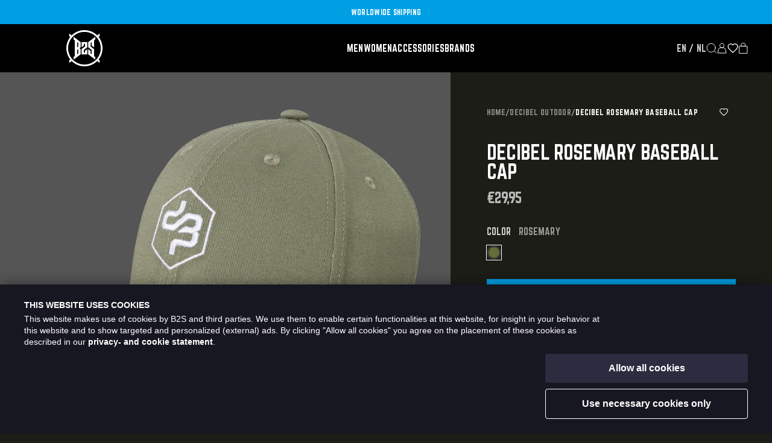

--- FILE ---
content_type: text/html; charset=utf-8
request_url: https://store.b2s.nl/products/decibel-baseball-cap-logo-rosemary-unisex
body_size: 44303
content:
<!doctype html>
<html class='no-js' lang='en'>
  <head>
    <meta charset='utf-8'>
    <meta http-equiv='X-UA-Compatible' content='IE=edge'>
    <meta name='viewport' content='width=device-width,initial-scale=1'>
    <meta name='theme-color' content=''>
    <link rel='canonical' href='https://store.b2s.nl/products/decibel-baseball-cap-logo-rosemary-unisex'>
    <link rel='preload' href='//store.b2s.nl/cdn/shop/t/2/assets/index.css?v=6994533068337712971753960001' as='style'>
    <link rel='preconnect' href='https://cdn.shopify.com' crossorigin><link rel='icon' type='image/png' href='//store.b2s.nl/cdn/shop/files/favicon_32x32.png?v=1710238823'><title>Decibel Rosemary baseball cap</title><script
  id="Cookiebot"
  src="https://consent.cookiebot.com/uc.js"
  data-cbid="675012af-7259-4dbc-8367-559db1fc18a7"
  type="text/javascript"
  defer
></script>

<meta property='og:site_name' content='B2S Store'>
<meta property='og:url' content='https://store.b2s.nl/products/decibel-baseball-cap-logo-rosemary-unisex'>
<meta property='og:title' content='Decibel Rosemary baseball cap'>
<meta property='og:type' content='product'>
<meta property='og:description' content='Embroidery Decibel Outdoor logo on the front.'><meta property='og:image' content='http://store.b2s.nl/cdn/shop/files/BCAP3DBB57.png?v=1716276995'>
  <meta property='og:image:secure_url' content='https://store.b2s.nl/cdn/shop/files/BCAP3DBB57.png?v=1716276995'>
  <meta property='og:image:width' content='1500'>
  <meta property='og:image:height' content='1500'><meta
    property='og:price:amount'
    content='29,95'
  >
  <meta property='og:price:currency' content='EUR'><meta name='twitter:card' content='summary_large_image'>
<meta name='twitter:title' content='Decibel Rosemary baseball cap'>
<meta name='twitter:description' content='Embroidery Decibel Outdoor logo on the front.'>

<meta name='theme-color' content='#000' media='(prefers-color-scheme: light)'>
<meta name='theme-color' content='#000' media='(prefers-color-scheme: dark)'>
<link href="//store.b2s.nl/cdn/shop/t/2/assets/index.css?v=6994533068337712971753960001" rel="stylesheet" type="text/css" media="all" />
<style data-shopify>
  
    .path-theme-defqon {
      --color-section-background: #000000;
      --color-section-text: #ffffff;
    }
    .path-theme-defqon {
      --section-font-body: 'Manifest', sans-serif;
      --section-font-accent: 'DefqonDisplay', sans-serif;
      --button-bg: #F72020;
      --button-text: #FFFFFF;
      --color-label__text-info-color: #353535;
      --color-label__bg-info-color: #D9D9D9;
      --color-label__text-info: var(--color-label__text-info-color);
      --color-label__bg-info: var(--color-label__bg-info-color);
      --color-label__text-sale: #ffffff;
      --color-label__bg-sale: #990D10;
      --color--slider-nav__bg: #F72020;
      --color--slider-nav__ico: #FFFFFF;
      --color-section-background-inverted: #FE0000;
      --button-bg-inverted: #000000;
      --button-text-inverted: #FFFFFF;
      --color-section-text-inverted: #000000;
    }
  
</style>
<script>
  window.Phill = {
    store: "1fc231-e9.myshopify.com",
    theme: {
      strings: {
        product: {
          add_to_cart: "Add to cart",
          adding_to_cart: "Adding to cart",
          added_to_cart: "Added to cart",
          sold_out: "Sold out",
          unavailable: "Unavailable",
          coming_soon: "Coming soon",
          preorder: "Click to Preorder",
          loyalty_limit: "You can only claim {{ product_limit }} of this product."
        },
        cart: {
          size: "Translation missing: en.cart.product_item.size",
          remove: "Remove",
          quantity: "Translation missing: en.cart.product_item.quantity",
          empty: "Your bag is empty"
        },
        wishlist: {
          item_count: {
            one: "{{ count }} item",
            other: "{{ count }} items"
          }
        },
        newsletter: {
          error: "There was an error submitting the form."
        }
      },
      links: {
        asset: "//store.b2s.nl/cdn/shop/t/2/assets/XXX.XXX?990",
        file: "//store.b2s.nl/cdn/shop/files/XXX.XXX?990",
      }
    },
    scripts: {
      tag_manager: "",
      google_optimize: ""
    },
    routes: {
      cart: "/cart",
      cartAdd: "/cart/add",
      cartChange: "/cart/change",
      cartUpdate: "/cart/update",
      cartClear: "/cart/clear",
      account: "/account",
      login: "/account/login",
      register: "/account/register",
      logout: "/account/logout",
    },
    money_format: "€{{amount_with_comma_separator}}",
    money_separator: ".",
    locale: {"shop_locale":{"locale":"en","enabled":true,"primary":true,"published":true}},
    design_mode: false,
    customer: null,
    wishlist: null,
    wishlist_endpoint: "https:\/\/id-t-backend.vercel.app",
    is_customer_logged_in:  false ,
    is_customiser:false,
    path: {
      isEnabled:false,
    },}
</script>

      <meta name='description' content='Embroidery Decibel Outdoor logo on the front.'>
    

    <style>@font-face {
        font-display: swap;
        font-family: 'font-body';
        font-weight: 400;
        src: url('//store.b2s.nl/cdn/shop/t/2/assets/Helvetica.woff2?v=28788476343515229601708539322') format('woff2'), url('//store.b2s.nl/cdn/shop/t/2/assets/Helvetica.woff?v=7539411952416860291708539328') format('woff')
      }
      @font-face {
        font-display: swap;
        font-family: 'font-heading';
        font-weight: 400;
        src: url('https://cdn.shopify.com/s/files/1/0727/2402/1513/files/Norwester-Regular.woff2?v=1708690129') format('woff2'), url('https://cdn.shopify.com/s/files/1/0727/2402/1513/files/Norwester-Regular.woff?v=1708690396') format('woff')
      }:root {
        
        --header-spacing: 80px;

        --color--body__bg: #1d1d18;
        --color--body__text: #ffffff;
        --color--body__text--alternative: #ffffff;
        --color--header__bg: #000000;
        --color--header__text: #ffffff;
        --color--slider-nav__bg: #ffffff;
        --color--slider-nav__ico: #000000;
        --color-btn__bg-primary: #009fe3;
        --color-btn__bg-primary--end: #009fe3;
        --color-btn__text-primary: #ffffff;
        --color-btn__border-primary: #009fe3;
        --color-btn__bg-secondary: #ffffff;
        --color-btn__text-secondary: #000000;
        --color-btn__border-secondary: #ffffff;
        --color-btn__bg-tertiary: rgba(0,0,0,0);
        --color-btn__text-tertiary: #ffffff;
        --color-btn__border-tertiary: #ffffff;
        --color-btn__bg-cart: #555555;
        --color-btn__text-cart: #ffffff;
        --color-btn__border-cart: #555555;
        --color-btn__disabled: #555555;
        --button-vertical-adjustment: 0%;
        --quickshop__btn-bg: #353535;
        --quickshop__btn-border: #353535;
        --quickshop__btn-text: #eee;
        --wishlist__btn-color: #ffffff;
        --card_collection__text-color: #ffffff;
        --card_product__price-color: ;
        --card_product__swatches-color: #333333;
        --card_product__swatches-color--active: #fff;

        --color-label__text-info: #ffffff;
        --color-label__bg-info: transparent;

        --color-label__text-info-color: #B78D4A;
        --color-label__bg-info-color: transparent;

        --color-label__text-unavailable: #626262;
        --color-label__bg-unavailable: #D9D9D9;

        --color-label__text-sale: #ffffff;
        --color-label__bg-sale: #e30613;

        --color-label__text-membership: #ffffff;
        --color-label__bg-membership: #009fe3;
        --color-label__bg-membership--end: #e30613;

        --color-label__text-custom: #ffffff;
        --color-label__bg-custom: #009fe3;

        --color-chip__text: #d9d9d9;
        --color-chip__bg: #353535;
        --color-chip__close-button: #ffffff;
        --color_chip__close_button_bg: #535353;

        --color-drawer__bg: #1a1a1a;
        --color-drawer__bg--50: rgba(26, 26, 26, 0.7);
        --color-drawer__text: #ffffff;
        --color-drawer__overlay: #000000;
        --color-drawer__subtotal: #353535;

        --color-announcement__bg: #009fe3;
        --color-announcement__text: #ffffff;

        --color-newsletter__bg: #009fe3;
        --color-newsletter__text: #ffffff;
--heading-1--size: 9.375rem;
          --heading-1--lineheight: 80%;
          --heading-1--spacing: -0.1875rem;
        
--heading-2--size: 5.0rem;
          --heading-2--lineheight: 95%;
          --heading-2--spacing: -0.1rem;
        
--heading-3--size: 4.375rem;
          --heading-3--lineheight: 85%;
          --heading-3--spacing: -0.0875rem;
        
--heading-4--size: 3.75rem;
          --heading-4--lineheight: 100%;
          --heading-4--spacing: -0.075rem;
        
--heading-5--size: 2.0rem;
          --heading-5--lineheight: 100%;
          --heading-5--spacing: -0.040625rem;
        
--heading-6--size: 1.5rem;
          --heading-6--lineheight: 100%;
          --heading-6--spacing: -0.015625rem;
        
--heading-7--size: 1.125rem;
          --heading-7--lineheight: 100%;
          --heading-7--spacing: 0.0109375rem;
        
--heading-8--size: 0.9375rem;
          --heading-8--lineheight: 115%;
          --heading-8--spacing: 0.009375rem;
        
--heading-9--size: 0.8125rem;
          --heading-9--lineheight: 125%;
          --heading-9--spacing: 0.0203125rem;
        
--heading-10--size: 0.75rem;
          --heading-10--lineheight: 95%;
          --heading-10--spacing: 0.01875rem;
        
        
--body-1--size: 1.125rem;
          --body-1--lineheight: 150%;
          --body-1--spacing: 0.015625rem;
        
--body-2--size: 1.125rem;
          --body-2--lineheight: 150%;
          --body-2--spacing: 0.015625rem;
        
--body-3--size: 0.875rem;
          --body-3--lineheight: 150%;
          --body-3--spacing: 0.0rem;
        
--body-4--size: 0.75rem;
          --body-4--lineheight: 150%;
          --body-4--spacing: 0.0rem;
        
      }
    </style>
  <!-- BEGIN app block: shopify://apps/stape-conversion-tracking/blocks/gtm/7e13c847-7971-409d-8fe0-29ec14d5f048 --><script>
  window.lsData = {};
  window.dataLayer = window.dataLayer || [];
  window.addEventListener("message", (event) => {
    if (event.data?.event) {
      window.dataLayer.push(event.data);
    }
  });
  window.dataShopStape = {
    shop: "store.b2s.nl",
    shopId: "72724021513",
  }
</script>

<!-- END app block --><script src="https://cdn.shopify.com/extensions/019b8ed3-90b4-7b95-8e01-aa6b35f1be2e/stape-remix-29/assets/widget.js" type="text/javascript" defer="defer"></script>
<link href="https://monorail-edge.shopifysvc.com" rel="dns-prefetch">
<script>(function(){if ("sendBeacon" in navigator && "performance" in window) {try {var session_token_from_headers = performance.getEntriesByType('navigation')[0].serverTiming.find(x => x.name == '_s').description;} catch {var session_token_from_headers = undefined;}var session_cookie_matches = document.cookie.match(/_shopify_s=([^;]*)/);var session_token_from_cookie = session_cookie_matches && session_cookie_matches.length === 2 ? session_cookie_matches[1] : "";var session_token = session_token_from_headers || session_token_from_cookie || "";function handle_abandonment_event(e) {var entries = performance.getEntries().filter(function(entry) {return /monorail-edge.shopifysvc.com/.test(entry.name);});if (!window.abandonment_tracked && entries.length === 0) {window.abandonment_tracked = true;var currentMs = Date.now();var navigation_start = performance.timing.navigationStart;var payload = {shop_id: 72724021513,url: window.location.href,navigation_start,duration: currentMs - navigation_start,session_token,page_type: "product"};window.navigator.sendBeacon("https://monorail-edge.shopifysvc.com/v1/produce", JSON.stringify({schema_id: "online_store_buyer_site_abandonment/1.1",payload: payload,metadata: {event_created_at_ms: currentMs,event_sent_at_ms: currentMs}}));}}window.addEventListener('pagehide', handle_abandonment_event);}}());</script>
<script id="web-pixels-manager-setup">(function e(e,d,r,n,o){if(void 0===o&&(o={}),!Boolean(null===(a=null===(i=window.Shopify)||void 0===i?void 0:i.analytics)||void 0===a?void 0:a.replayQueue)){var i,a;window.Shopify=window.Shopify||{};var t=window.Shopify;t.analytics=t.analytics||{};var s=t.analytics;s.replayQueue=[],s.publish=function(e,d,r){return s.replayQueue.push([e,d,r]),!0};try{self.performance.mark("wpm:start")}catch(e){}var l=function(){var e={modern:/Edge?\/(1{2}[4-9]|1[2-9]\d|[2-9]\d{2}|\d{4,})\.\d+(\.\d+|)|Firefox\/(1{2}[4-9]|1[2-9]\d|[2-9]\d{2}|\d{4,})\.\d+(\.\d+|)|Chrom(ium|e)\/(9{2}|\d{3,})\.\d+(\.\d+|)|(Maci|X1{2}).+ Version\/(15\.\d+|(1[6-9]|[2-9]\d|\d{3,})\.\d+)([,.]\d+|)( \(\w+\)|)( Mobile\/\w+|) Safari\/|Chrome.+OPR\/(9{2}|\d{3,})\.\d+\.\d+|(CPU[ +]OS|iPhone[ +]OS|CPU[ +]iPhone|CPU IPhone OS|CPU iPad OS)[ +]+(15[._]\d+|(1[6-9]|[2-9]\d|\d{3,})[._]\d+)([._]\d+|)|Android:?[ /-](13[3-9]|1[4-9]\d|[2-9]\d{2}|\d{4,})(\.\d+|)(\.\d+|)|Android.+Firefox\/(13[5-9]|1[4-9]\d|[2-9]\d{2}|\d{4,})\.\d+(\.\d+|)|Android.+Chrom(ium|e)\/(13[3-9]|1[4-9]\d|[2-9]\d{2}|\d{4,})\.\d+(\.\d+|)|SamsungBrowser\/([2-9]\d|\d{3,})\.\d+/,legacy:/Edge?\/(1[6-9]|[2-9]\d|\d{3,})\.\d+(\.\d+|)|Firefox\/(5[4-9]|[6-9]\d|\d{3,})\.\d+(\.\d+|)|Chrom(ium|e)\/(5[1-9]|[6-9]\d|\d{3,})\.\d+(\.\d+|)([\d.]+$|.*Safari\/(?![\d.]+ Edge\/[\d.]+$))|(Maci|X1{2}).+ Version\/(10\.\d+|(1[1-9]|[2-9]\d|\d{3,})\.\d+)([,.]\d+|)( \(\w+\)|)( Mobile\/\w+|) Safari\/|Chrome.+OPR\/(3[89]|[4-9]\d|\d{3,})\.\d+\.\d+|(CPU[ +]OS|iPhone[ +]OS|CPU[ +]iPhone|CPU IPhone OS|CPU iPad OS)[ +]+(10[._]\d+|(1[1-9]|[2-9]\d|\d{3,})[._]\d+)([._]\d+|)|Android:?[ /-](13[3-9]|1[4-9]\d|[2-9]\d{2}|\d{4,})(\.\d+|)(\.\d+|)|Mobile Safari.+OPR\/([89]\d|\d{3,})\.\d+\.\d+|Android.+Firefox\/(13[5-9]|1[4-9]\d|[2-9]\d{2}|\d{4,})\.\d+(\.\d+|)|Android.+Chrom(ium|e)\/(13[3-9]|1[4-9]\d|[2-9]\d{2}|\d{4,})\.\d+(\.\d+|)|Android.+(UC? ?Browser|UCWEB|U3)[ /]?(15\.([5-9]|\d{2,})|(1[6-9]|[2-9]\d|\d{3,})\.\d+)\.\d+|SamsungBrowser\/(5\.\d+|([6-9]|\d{2,})\.\d+)|Android.+MQ{2}Browser\/(14(\.(9|\d{2,})|)|(1[5-9]|[2-9]\d|\d{3,})(\.\d+|))(\.\d+|)|K[Aa][Ii]OS\/(3\.\d+|([4-9]|\d{2,})\.\d+)(\.\d+|)/},d=e.modern,r=e.legacy,n=navigator.userAgent;return n.match(d)?"modern":n.match(r)?"legacy":"unknown"}(),u="modern"===l?"modern":"legacy",c=(null!=n?n:{modern:"",legacy:""})[u],f=function(e){return[e.baseUrl,"/wpm","/b",e.hashVersion,"modern"===e.buildTarget?"m":"l",".js"].join("")}({baseUrl:d,hashVersion:r,buildTarget:u}),m=function(e){var d=e.version,r=e.bundleTarget,n=e.surface,o=e.pageUrl,i=e.monorailEndpoint;return{emit:function(e){var a=e.status,t=e.errorMsg,s=(new Date).getTime(),l=JSON.stringify({metadata:{event_sent_at_ms:s},events:[{schema_id:"web_pixels_manager_load/3.1",payload:{version:d,bundle_target:r,page_url:o,status:a,surface:n,error_msg:t},metadata:{event_created_at_ms:s}}]});if(!i)return console&&console.warn&&console.warn("[Web Pixels Manager] No Monorail endpoint provided, skipping logging."),!1;try{return self.navigator.sendBeacon.bind(self.navigator)(i,l)}catch(e){}var u=new XMLHttpRequest;try{return u.open("POST",i,!0),u.setRequestHeader("Content-Type","text/plain"),u.send(l),!0}catch(e){return console&&console.warn&&console.warn("[Web Pixels Manager] Got an unhandled error while logging to Monorail."),!1}}}}({version:r,bundleTarget:l,surface:e.surface,pageUrl:self.location.href,monorailEndpoint:e.monorailEndpoint});try{o.browserTarget=l,function(e){var d=e.src,r=e.async,n=void 0===r||r,o=e.onload,i=e.onerror,a=e.sri,t=e.scriptDataAttributes,s=void 0===t?{}:t,l=document.createElement("script"),u=document.querySelector("head"),c=document.querySelector("body");if(l.async=n,l.src=d,a&&(l.integrity=a,l.crossOrigin="anonymous"),s)for(var f in s)if(Object.prototype.hasOwnProperty.call(s,f))try{l.dataset[f]=s[f]}catch(e){}if(o&&l.addEventListener("load",o),i&&l.addEventListener("error",i),u)u.appendChild(l);else{if(!c)throw new Error("Did not find a head or body element to append the script");c.appendChild(l)}}({src:f,async:!0,onload:function(){if(!function(){var e,d;return Boolean(null===(d=null===(e=window.Shopify)||void 0===e?void 0:e.analytics)||void 0===d?void 0:d.initialized)}()){var d=window.webPixelsManager.init(e)||void 0;if(d){var r=window.Shopify.analytics;r.replayQueue.forEach((function(e){var r=e[0],n=e[1],o=e[2];d.publishCustomEvent(r,n,o)})),r.replayQueue=[],r.publish=d.publishCustomEvent,r.visitor=d.visitor,r.initialized=!0}}},onerror:function(){return m.emit({status:"failed",errorMsg:"".concat(f," has failed to load")})},sri:function(e){var d=/^sha384-[A-Za-z0-9+/=]+$/;return"string"==typeof e&&d.test(e)}(c)?c:"",scriptDataAttributes:o}),m.emit({status:"loading"})}catch(e){m.emit({status:"failed",errorMsg:(null==e?void 0:e.message)||"Unknown error"})}}})({shopId: 72724021513,storefrontBaseUrl: "https://store.b2s.nl",extensionsBaseUrl: "https://extensions.shopifycdn.com/cdn/shopifycloud/web-pixels-manager",monorailEndpoint: "https://monorail-edge.shopifysvc.com/unstable/produce_batch",surface: "storefront-renderer",enabledBetaFlags: ["2dca8a86"],webPixelsConfigList: [{"id":"324600073","configuration":"{\"accountID\":\"72724021513\"}","eventPayloadVersion":"v1","runtimeContext":"STRICT","scriptVersion":"c0a2ceb098b536858278d481fbeefe60","type":"APP","apiClientId":10250649601,"privacyPurposes":[],"dataSharingAdjustments":{"protectedCustomerApprovalScopes":["read_customer_address","read_customer_email","read_customer_name","read_customer_personal_data","read_customer_phone"]}},{"id":"91357449","eventPayloadVersion":"1","runtimeContext":"LAX","scriptVersion":"2","type":"CUSTOM","privacyPurposes":[],"name":"Has - Stape - Checkout"},{"id":"shopify-app-pixel","configuration":"{}","eventPayloadVersion":"v1","runtimeContext":"STRICT","scriptVersion":"0450","apiClientId":"shopify-pixel","type":"APP","privacyPurposes":["ANALYTICS","MARKETING"]},{"id":"shopify-custom-pixel","eventPayloadVersion":"v1","runtimeContext":"LAX","scriptVersion":"0450","apiClientId":"shopify-pixel","type":"CUSTOM","privacyPurposes":["ANALYTICS","MARKETING"]}],isMerchantRequest: false,initData: {"shop":{"name":"B2S Store","paymentSettings":{"currencyCode":"EUR"},"myshopifyDomain":"1fc231-e9.myshopify.com","countryCode":"NL","storefrontUrl":"https:\/\/store.b2s.nl"},"customer":null,"cart":null,"checkout":null,"productVariants":[{"price":{"amount":29.95,"currencyCode":"EUR"},"product":{"title":"Decibel Rosemary baseball cap","vendor":"Decibel","id":"8509803331849","untranslatedTitle":"Decibel Rosemary baseball cap","url":"\/products\/decibel-baseball-cap-logo-rosemary-unisex","type":"Baseball cap"},"id":"45237833924873","image":{"src":"\/\/store.b2s.nl\/cdn\/shop\/files\/BCAP3DBB57.png?v=1716276995"},"sku":"1922-56-1","title":"Rosemary","untranslatedTitle":"Rosemary"}],"purchasingCompany":null},},"https://store.b2s.nl/cdn","fcfee988w5aeb613cpc8e4bc33m6693e112",{"modern":"","legacy":""},{"shopId":"72724021513","storefrontBaseUrl":"https:\/\/store.b2s.nl","extensionBaseUrl":"https:\/\/extensions.shopifycdn.com\/cdn\/shopifycloud\/web-pixels-manager","surface":"storefront-renderer","enabledBetaFlags":"[\"2dca8a86\"]","isMerchantRequest":"false","hashVersion":"fcfee988w5aeb613cpc8e4bc33m6693e112","publish":"custom","events":"[[\"page_viewed\",{}],[\"product_viewed\",{\"productVariant\":{\"price\":{\"amount\":29.95,\"currencyCode\":\"EUR\"},\"product\":{\"title\":\"Decibel Rosemary baseball cap\",\"vendor\":\"Decibel\",\"id\":\"8509803331849\",\"untranslatedTitle\":\"Decibel Rosemary baseball cap\",\"url\":\"\/products\/decibel-baseball-cap-logo-rosemary-unisex\",\"type\":\"Baseball cap\"},\"id\":\"45237833924873\",\"image\":{\"src\":\"\/\/store.b2s.nl\/cdn\/shop\/files\/BCAP3DBB57.png?v=1716276995\"},\"sku\":\"1922-56-1\",\"title\":\"Rosemary\",\"untranslatedTitle\":\"Rosemary\"}}]]"});</script><script>
  window.ShopifyAnalytics = window.ShopifyAnalytics || {};
  window.ShopifyAnalytics.meta = window.ShopifyAnalytics.meta || {};
  window.ShopifyAnalytics.meta.currency = 'EUR';
  var meta = {"product":{"id":8509803331849,"gid":"gid:\/\/shopify\/Product\/8509803331849","vendor":"Decibel","type":"Baseball cap","handle":"decibel-baseball-cap-logo-rosemary-unisex","variants":[{"id":45237833924873,"price":2995,"name":"Decibel Rosemary baseball cap - Rosemary","public_title":"Rosemary","sku":"1922-56-1"}],"remote":false},"page":{"pageType":"product","resourceType":"product","resourceId":8509803331849,"requestId":"a8db6acc-314e-4720-ae3b-23ee436321ee-1768637788"}};
  for (var attr in meta) {
    window.ShopifyAnalytics.meta[attr] = meta[attr];
  }
</script>
<script class="analytics">
  (function () {
    var customDocumentWrite = function(content) {
      var jquery = null;

      if (window.jQuery) {
        jquery = window.jQuery;
      } else if (window.Checkout && window.Checkout.$) {
        jquery = window.Checkout.$;
      }

      if (jquery) {
        jquery('body').append(content);
      }
    };

    var hasLoggedConversion = function(token) {
      if (token) {
        return document.cookie.indexOf('loggedConversion=' + token) !== -1;
      }
      return false;
    }

    var setCookieIfConversion = function(token) {
      if (token) {
        var twoMonthsFromNow = new Date(Date.now());
        twoMonthsFromNow.setMonth(twoMonthsFromNow.getMonth() + 2);

        document.cookie = 'loggedConversion=' + token + '; expires=' + twoMonthsFromNow;
      }
    }

    var trekkie = window.ShopifyAnalytics.lib = window.trekkie = window.trekkie || [];
    if (trekkie.integrations) {
      return;
    }
    trekkie.methods = [
      'identify',
      'page',
      'ready',
      'track',
      'trackForm',
      'trackLink'
    ];
    trekkie.factory = function(method) {
      return function() {
        var args = Array.prototype.slice.call(arguments);
        args.unshift(method);
        trekkie.push(args);
        return trekkie;
      };
    };
    for (var i = 0; i < trekkie.methods.length; i++) {
      var key = trekkie.methods[i];
      trekkie[key] = trekkie.factory(key);
    }
    trekkie.load = function(config) {
      trekkie.config = config || {};
      trekkie.config.initialDocumentCookie = document.cookie;
      var first = document.getElementsByTagName('script')[0];
      var script = document.createElement('script');
      script.type = 'text/javascript';
      script.onerror = function(e) {
        var scriptFallback = document.createElement('script');
        scriptFallback.type = 'text/javascript';
        scriptFallback.onerror = function(error) {
                var Monorail = {
      produce: function produce(monorailDomain, schemaId, payload) {
        var currentMs = new Date().getTime();
        var event = {
          schema_id: schemaId,
          payload: payload,
          metadata: {
            event_created_at_ms: currentMs,
            event_sent_at_ms: currentMs
          }
        };
        return Monorail.sendRequest("https://" + monorailDomain + "/v1/produce", JSON.stringify(event));
      },
      sendRequest: function sendRequest(endpointUrl, payload) {
        // Try the sendBeacon API
        if (window && window.navigator && typeof window.navigator.sendBeacon === 'function' && typeof window.Blob === 'function' && !Monorail.isIos12()) {
          var blobData = new window.Blob([payload], {
            type: 'text/plain'
          });

          if (window.navigator.sendBeacon(endpointUrl, blobData)) {
            return true;
          } // sendBeacon was not successful

        } // XHR beacon

        var xhr = new XMLHttpRequest();

        try {
          xhr.open('POST', endpointUrl);
          xhr.setRequestHeader('Content-Type', 'text/plain');
          xhr.send(payload);
        } catch (e) {
          console.log(e);
        }

        return false;
      },
      isIos12: function isIos12() {
        return window.navigator.userAgent.lastIndexOf('iPhone; CPU iPhone OS 12_') !== -1 || window.navigator.userAgent.lastIndexOf('iPad; CPU OS 12_') !== -1;
      }
    };
    Monorail.produce('monorail-edge.shopifysvc.com',
      'trekkie_storefront_load_errors/1.1',
      {shop_id: 72724021513,
      theme_id: 148656161033,
      app_name: "storefront",
      context_url: window.location.href,
      source_url: "//store.b2s.nl/cdn/s/trekkie.storefront.cd680fe47e6c39ca5d5df5f0a32d569bc48c0f27.min.js"});

        };
        scriptFallback.async = true;
        scriptFallback.src = '//store.b2s.nl/cdn/s/trekkie.storefront.cd680fe47e6c39ca5d5df5f0a32d569bc48c0f27.min.js';
        first.parentNode.insertBefore(scriptFallback, first);
      };
      script.async = true;
      script.src = '//store.b2s.nl/cdn/s/trekkie.storefront.cd680fe47e6c39ca5d5df5f0a32d569bc48c0f27.min.js';
      first.parentNode.insertBefore(script, first);
    };
    trekkie.load(
      {"Trekkie":{"appName":"storefront","development":false,"defaultAttributes":{"shopId":72724021513,"isMerchantRequest":null,"themeId":148656161033,"themeCityHash":"16193111540775283099","contentLanguage":"en","currency":"EUR"},"isServerSideCookieWritingEnabled":true,"monorailRegion":"shop_domain","enabledBetaFlags":["65f19447"]},"Session Attribution":{},"S2S":{"facebookCapiEnabled":false,"source":"trekkie-storefront-renderer","apiClientId":580111}}
    );

    var loaded = false;
    trekkie.ready(function() {
      if (loaded) return;
      loaded = true;

      window.ShopifyAnalytics.lib = window.trekkie;

      var originalDocumentWrite = document.write;
      document.write = customDocumentWrite;
      try { window.ShopifyAnalytics.merchantGoogleAnalytics.call(this); } catch(error) {};
      document.write = originalDocumentWrite;

      window.ShopifyAnalytics.lib.page(null,{"pageType":"product","resourceType":"product","resourceId":8509803331849,"requestId":"a8db6acc-314e-4720-ae3b-23ee436321ee-1768637788","shopifyEmitted":true});

      var match = window.location.pathname.match(/checkouts\/(.+)\/(thank_you|post_purchase)/)
      var token = match? match[1]: undefined;
      if (!hasLoggedConversion(token)) {
        setCookieIfConversion(token);
        window.ShopifyAnalytics.lib.track("Viewed Product",{"currency":"EUR","variantId":45237833924873,"productId":8509803331849,"productGid":"gid:\/\/shopify\/Product\/8509803331849","name":"Decibel Rosemary baseball cap - Rosemary","price":"29.95","sku":"1922-56-1","brand":"Decibel","variant":"Rosemary","category":"Baseball cap","nonInteraction":true,"remote":false},undefined,undefined,{"shopifyEmitted":true});
      window.ShopifyAnalytics.lib.track("monorail:\/\/trekkie_storefront_viewed_product\/1.1",{"currency":"EUR","variantId":45237833924873,"productId":8509803331849,"productGid":"gid:\/\/shopify\/Product\/8509803331849","name":"Decibel Rosemary baseball cap - Rosemary","price":"29.95","sku":"1922-56-1","brand":"Decibel","variant":"Rosemary","category":"Baseball cap","nonInteraction":true,"remote":false,"referer":"https:\/\/store.b2s.nl\/products\/decibel-baseball-cap-logo-rosemary-unisex"});
      }
    });


        var eventsListenerScript = document.createElement('script');
        eventsListenerScript.async = true;
        eventsListenerScript.src = "//store.b2s.nl/cdn/shopifycloud/storefront/assets/shop_events_listener-3da45d37.js";
        document.getElementsByTagName('head')[0].appendChild(eventsListenerScript);

})();</script>
<script
  defer
  src="https://store.b2s.nl/cdn/shopifycloud/perf-kit/shopify-perf-kit-3.0.4.min.js"
  data-application="storefront-renderer"
  data-shop-id="72724021513"
  data-render-region="gcp-us-east1"
  data-page-type="product"
  data-theme-instance-id="148656161033"
  data-theme-name="ID&T"
  data-theme-version="1.0.0"
  data-monorail-region="shop_domain"
  data-resource-timing-sampling-rate="10"
  data-shs="true"
  data-shs-beacon="true"
  data-shs-export-with-fetch="true"
  data-shs-logs-sample-rate="1"
  data-shs-beacon-endpoint="https://store.b2s.nl/api/collect"
></script>
</head>
  <body
    class='min-h-screen max-w-screen-3k w-full overflow-x-hidden mx-auto font-body antialiased bg-color--body__bg text-color--body__text '
    data-component='body'
    data-scroll-lock-fill-gap
  ><!-- BEGIN sections: header-group -->
<div id="shopify-section-sections--19075200385289__c45a80f6-e31d-4775-be00-3d4ab06c3971" class="shopify-section shopify-section-group-header-group"><div
  
    data-component='announcementbar'
  
  data-speed='5000'
  class='flex text-announcement__text bg-announcement__bg w-full flex-col justify-center items-center relative z-30 h-8 lg:h-10'
><div
      data-slide
      class=' active opacity-0 text-heading-10 leading-4 font-heading uppercase apply-content-editor absolute max-w-screen-3k px-5 transition-all duration-500 delay-500 pointer-events-none [&.active]:opacity-100 [&.active]:pointer-events-auto text-center line-clamp-2'
    >Worldwide shipping</div><div
      data-slide
      class='opacity-0 text-heading-10 leading-4 font-heading uppercase apply-content-editor absolute max-w-screen-3k px-5 transition-all duration-500 delay-500 pointer-events-none [&.active]:opacity-100 [&.active]:pointer-events-auto text-center line-clamp-2'
    >100% Refund Guarantee</div><div
      data-slide
      class='opacity-0 text-heading-10 leading-4 font-heading uppercase apply-content-editor absolute max-w-screen-3k px-5 transition-all duration-500 delay-500 pointer-events-none [&.active]:opacity-100 [&.active]:pointer-events-auto text-center line-clamp-2'
    >30 Days Return Policy</div></div>


</div><header id="shopify-section-sections--19075200385289__header" class="shopify-section shopify-section-group-header-group sticky top-0 left-0 right-0 z-30 bg-color--header__bg"><div data-component='header' header-component>
  <div class='text-color--header__text max-w-screen-xl mx-auto grid grid-cols-12 items-center gap-5 w-full px-5 h-20 py-5 lg:px-10 lg:flex lg:justify-between lg:items-center'>
    <div class='col-span-2 col-start-1 flex items-center gap-5 lg:hidden'>
      <button
        type='button'
        aria-label='mobile menu btn'
        data-mobile-nav-btn
        class='w-5 h-3 box-content pb-px relative inline-block flex-shrink-0 border-t border-b border-color--header__text before:absolute before:top-1/2 before:left-0 before:w-full before:h-px before:bg-color--header__text after:absolute after:top-1/2 after:left-0 after:w-full after:h-px after:bg-color--header__text before:transition-all after:transition-all [&.active]:border-0 [&.active]:before:rotate-45 [&.active]:after:-rotate-45'
      ></button>
      <button aria-label='search btn' type='button' data-search-toggle>
    <svg class='w-[1.125rem] h-[1.125rem]' viewBox='0 0 18 18' fill='none' xmlns='http://www.w3.org/2000/svg'>
      <g clip-path="url(#clip0_3209_18730)"> <path d="M13.353 13.6055L16.498 16.7495M15.172 8.33624C15.172 12.2497 11.9995 15.4222 8.086 15.4222C4.17251 15.4222 1 12.2497 1 8.33624C1 4.42275 4.17251 1.25024 8.086 1.25024C11.9995 1.25024 15.172 4.42275 15.172 8.33624Z" stroke="currentColor" stroke-linecap="square"/> </g> <defs> <clipPath id="clip0_3209_18730"> <rect width="18" height="18" fill="currentColor"/> </clipPath> </defs>
    </svg>
  </button>
    </div>
    <div class='col-start-3 col-span-8 lg:pr-5'>
      <div class='flex items-center justify-center px-5 lg:px-0 lg:justify-start'>
        
          <a
            href='/'
            aria-label='logo'
            class='inline-block'
          ><img src="//store.b2s.nl/cdn/shop/files/B2S_Combi-logo-White.svg?v=1708691200&amp;width=960" alt="" srcset="//store.b2s.nl/cdn/shop/files/B2S_Combi-logo-White.svg?v=1708691200&amp;width=352 352w, //store.b2s.nl/cdn/shop/files/B2S_Combi-logo-White.svg?v=1708691200&amp;width=832 832w, //store.b2s.nl/cdn/shop/files/B2S_Combi-logo-White.svg?v=1708691200&amp;width=960 960w" width="960" height="960" loading="eager" class="w-[200px] h-10 lg:h-[3.75rem] object-contain" sizes="10rem">
          </a>
        
      </div>
    </div>
    <nav class='hidden lg:flex flex-wrap justify-center gap-x-10 gap-y-2 text-heading-8 font-heading uppercase'><a  data-nav-link class='apply-nav-item' href='/collections/men'>Men</a><a  data-nav-link class='apply-nav-item' href='/collections/women'>Women</a><a  data-nav-link class='apply-nav-item' href='/collections/accessories'>Accessories</a><a  data-nav-link class='apply-nav-item' href='/pages/brands'>Brands</a></nav>

    <div class='col-span-2 lg:pl-5 flex justify-end gap-5'><button
          data-language-popup-toggle
          aria-label='language toggle btn'
          class='hidden lg:block font-heading text-heading-8 uppercase opacity-80 leading-none transition hover:opacity-100 active:opacity-100 focus:opacity-100 whitespace-nowrap'
        >
          en / NL
        </button><button
        aria-label='search toggle btn'
        class='hidden lg:block transition hover:opacity-70'
        type='button'
        data-search-toggle
      >
    <svg class='w-[1.125rem] h-[1.125rem]' viewBox='0 0 18 18' fill='none' xmlns='http://www.w3.org/2000/svg'>
      <g clip-path="url(#clip0_3209_18730)"> <path d="M13.353 13.6055L16.498 16.7495M15.172 8.33624C15.172 12.2497 11.9995 15.4222 8.086 15.4222C4.17251 15.4222 1 12.2497 1 8.33624C1 4.42275 4.17251 1.25024 8.086 1.25024C11.9995 1.25024 15.172 4.42275 15.172 8.33624Z" stroke="currentColor" stroke-linecap="square"/> </g> <defs> <clipPath id="clip0_3209_18730"> <rect width="18" height="18" fill="currentColor"/> </clipPath> </defs>
    </svg>
  </button><a
        class='hidden lg:block transition hover:opacity-70'
        aria-label='account'
        href='/account/login'
      >
        <svg class='w-4 h-[1.125rem]' viewBox='0 0 16 18' fill='none' xmlns='http://www.w3.org/2000/svg'>
      <g clip-path="url(#clip0_3209_18732)"> <path d="M11.5 4.556C11.5 6.52 9.934 8.11 8 8.11C6.066 8.11 4.5 6.52 4.5 4.556C4.5 2.59 6.066 1 8 1C9.934 1 11.5 2.591 11.5 4.556Z" stroke="currentColor"/> <path d="M2.115 11.3383C2.29407 10.4292 2.78321 9.61042 3.49889 9.02186C4.21458 8.4333 5.11239 8.11147 6.039 8.11133H9.961C10.8876 8.11147 11.7854 8.4333 12.5011 9.02186C13.2168 9.61042 13.7059 10.4292 13.885 11.3383L15 17.0003H1L2.115 11.3383Z" stroke="currentColor"/> </g> <defs> <clipPath id="clip0_3209_18732"> <rect class='w-4 h-[1.125rem]' fill="currentColor"/> </clipPath> </defs>
    </svg>
  
      </a>
      <a
        href='/pages/wishlist'
        class=' relative transition hover:opacity-70'
        type='button'
        aria-label='wishlist open'
      >
        <svg xmlns='http://www.w3.org/2000/svg' class='w-5 h-[1.125rem]' viewBox='0 0 15 12' fill='none'>
      <g clip-path="url(#clip0_796_29422)"> <path d="M7.58325 11.3333C7.58325 11.3333 3.65725 7.778 2.57659 6.30267C2.07725 5.62133 1.58325 4.88 1.58325 3.968C1.58325 2.14467 3.10125 0.666666 4.97458 0.666666C6.02392 0.666666 6.96125 1.13067 7.58325 1.86C7.9057 1.48402 8.30597 1.18258 8.75639 0.976539C9.20681 0.770495 9.69661 0.664766 10.1919 0.666666C12.0653 0.666666 13.5833 2.14467 13.5833 3.968C13.5833 4.88 13.0379 5.594 12.5899 6.30267C11.6566 7.778 7.58325 11.3333 7.58325 11.3333Z" stroke="currentColor" stroke-linecap="round"/> </g> <defs> <clipPath id="clip0_796_29422"> <rect fill="currentColor" width="100%" height="100%" transform="translate(0.916626)"/> </clipPath> </defs>
    </svg>
        <div
          data-wishlist-count
          class='!hidden absolute rounded-full bg-btn__bg-primary text-btn__text-primary inline-flex w-4 h-4 items-center justify-center font-heading text-[0.625rem] leading-none top-0 right-0 translate-x-1/2 -translate-y-1/2'
        >
          <span></span>
        </div>
      </a>
      <a
        class='relative transition hover:opacity-70'
        href='/cart'
        data-cart-toggle
        aria-label='cart'
      ><svg xmlns='http://www.w3.org/2000/svg' class='w-[0.9375rem] h-[1.125rem]' viewBox='0 0 15 18' fill='none'>
      <g clip-path="url(#clip0_2611_2491)"> <path d="M0.46875 5.65219H13.9509V17.4375H0.46875V5.65219ZM3.8625 2.90625C3.8625 2.28465 4.10943 1.68851 4.54897 1.24897C4.98851 0.80943 5.58465 0.5625 6.20625 0.5625H8.21438C8.52216 0.5625 8.82693 0.623123 9.11129 0.740907C9.39565 0.858692 9.65402 1.03133 9.87166 1.24897C10.0893 1.46661 10.2619 1.72498 10.3797 2.00934C10.4975 2.29369 10.5581 2.59846 10.5581 2.90625V5.56219H3.86156L3.8625 2.90625Z" stroke="currentColor" stroke-width="0.9375"/> </g> <defs> <clipPath id="clip0_2611_2491"> <rect class='w-[0.9375rem] h-[1.125rem]' fill="currentColor"/> </clipPath> </defs>
    </svg><div
          data-cart-count
          class='!hidden  absolute rounded-full bg-btn__bg-primary text-btn__text-primary inline-flex w-4 h-4 items-center justify-center font-heading text-[0.625rem] leading-none top-0 right-0 translate-x-1/2 -translate-y-1/2'
        >
          <span>0</span>
        </div>
      </a>
    </div>
  </div>

<div
  class='fixed z-[99] inset-0 group pointer-events-none [&.open]:pointer-events-auto'
  data-scroll-lock-scrollable
  data-component='drawer'
  data-drawer-id='mobile-menu'
>
  <button
    type='button'
    data-close
    aria-label='close'
    class='absolute inset-0 bg-drawer__overlay opacity-0 group-[&.open]:opacity-40 transition-opacity duration-500 w-full h-full '
  ></button>
  <div
    data-scroll-lock-scrollable
    class='absolute bg-drawer__bg text-drawer__text top-0 h-full max-w-[calc(100vw-2.5rem)] w-[23.4375rem] sm:w-full sm:max-w-[27.5rem] flex flex-col transition-transform duration-500 group-[&.open]:translate-x-0 pt-10 sm:pt-12 px-5 sm:px-10 overflow-auto overflow-x-hidden no-scrollbar left-0 -translate-x-full group-[&.open]:delay-100'
  >
    <button
      data-close
      class='px-3 py-4 sm:px-6 sm:py-7 absolute top-0 cursor-pointer transition hover:opacity-70 active:opacity-70 focus:opacity-70 right-0'
    >
    <svg
      class='w-4 h-4'
      viewBox='0 0 8 8'
      fill='none'
      xmlns='http://www.w3.org/2000/svg'
    >
      <g clip-path="url(#clip0_925_94731)">
      <path d="M6.51959 1.57812L1.48134 6.61638M6.51872 6.61594L1.48047 1.57856" stroke="currentColor" stroke-linecap="square"/>
      </g>
    </svg></button>
    <div data-content class='hidden'>
      <div data-mobile-menu class="transition-all duration-500 opacity-100 [&.slide-left]:-translate-x-full [&.slide-left]:opacity-0 ">
    <div class="pb-14 min-h-[calc(100vh-6.5rem)]">
      <div class="mb-10">
        <form action='/search' class='flex gap-24 w-full'>
          <div class='relative w-full max-w-[50rem]'>
            <div
  
  class='flex flex-col bg-transparent w-full '
>
  <div class='relative'>
    <input
      data-main-input
      type='text'
      name='q'
      id=''
      class='peer apply-input   !text-drawer__text placeholder:text-drawer__text'
      
        placeholder='Search'
      
      
      
      
      autocomplete='off'
      autocapitalize='off'
      autocorrect='off'
      spellcheck='false'
      
    >
    <hr
      class='absolute transition w-full h-px left-0 bottom-0 border-color--body__text opacity-20 peer-focus:opacity-100  !border-drawer__text'
    >
    
    
  </div>
  <div class='text-body-4 text-error'></div>
</div>

          </div>
        </form>
      </div>
      <nav class='flex flex-col items-start gap-6 text-heading-6 font-heading uppercase pb-7 relative after:absolute after:w-full after:h-px after:bg-drawer__text after:opacity-20 after:bottom-0 after:left-0'><a  data-nav-link-mobile class='apply-nav-item' href='/collections/men'>Men</a><a  data-nav-link-mobile class='apply-nav-item' href='/collections/women'>Women</a><a  data-nav-link-mobile class='apply-nav-item' href='/collections/accessories'>Accessories</a><a  data-nav-link-mobile class='apply-nav-item' href='/pages/brands'>Brands</a></nav>
      <nav class='flex flex-col items-start gap-7 text-heading-8 font-heading uppercase opacity-80 py-7'><a  class='apply-nav-item' href='/collections/men'>Men</a><a  class='apply-nav-item' href='/collections/women'>Women</a><a  class='apply-nav-item' href='/collections/accessories'>Accessories</a><a  class='apply-nav-item' href='/pages/brands'>Brands</a><a
                class='apply-nav-item'
                href='/account/login'
              >
Sign In</a></nav>
    </div>
  </div><div class="py-6 sticky bg-drawer__bg bottom-0 left-0 w-full text-heading-9 font-heading uppercase">
      <button data-language-popup-toggle class="uppercase">
        en / NL
      </button>
    </div>
    </div>
  </div>
</div>

</div>


</header><div id="shopify-section-sections--19075200385289__faba9cbf-118f-4c45-91f7-6d215799359f" class="shopify-section shopify-section-group-header-group"><div
  data-component='headerDropdownMenu'
  data-header-dropdown-menu
  data-link='/collections/men'
  class='group'
>
  <div
    class='fixed inset-0 bg-drawer__overlay pointer-events-none opacity-0 group-[&[active]]:opacity-40 group-[&[active]]:pointer-events-auto transition-opacity duration-500 w-full h-full z-10'
  ></div>
  <div
    data-dropdown
    data-scroll-lock-scrollable
    class='
      opacity-0 pointer-events-none bg-drawer__bg text-drawer__text fixed top-8 left-0 z-50 mx-auto px-5 pb-10 overflow-y-scroll bottom-0 transition duration-300 w-[23.4375rem] max-w-[calc(100vw-2.5rem)] overflow-x-hidden
      md:max-w-[27.5rem] md:top-11 md:w-full
      lg:z-[29] lg:-translate-y-full lg:top-20 lg:bottom-auto lg:overflow-y-auto lg:overflow-x-hidden lg:duration-500 lg:right-0 lg:max-w-screen-xl lg:max-h-[80dvh]
      group-[&[active]]:translate-x-0 group-[&[active]]:pointer-events-auto group-[&[active]]:opacity-100 group-[&[active]]:translate-y-0 group-[&[active]]:duration-500
    '
  >
    <div class='translate-x-full duration-500 group-[&[active]]:translate-x-0 lg:translate-x-0'>
      <div
        data-container
        class='!hidden grid grid-cols-1 lg:grid-cols-4 gap-2'
      >
        <div class='px-5 pb-6 pt-2 relative after:absolute after:w-full after:h-px after:bg-drawer__text after:opacity-20 after:bottom-0 after:left-0 lg:hidden'>
          <div class='flex gap-3 items-center cursor-pointer' data-nav-link-mobile-back>
    <svg xmlns='http://www.w3.org/2000/svg' class='w-[0.375rem] h-4' viewBox='0 0 6 16' fill='none'>
      <path d="M5.29289 12.9501L6 12.243L1.05025 7.29327L0.343144 8.00038L5.29289 12.9501Z" fill="white"/> <path d="M1.05025 8.70666L6 3.75691L5.29289 3.0498L0.343144 8.00038L1.05025 8.70666Z" fill="currentColor"/>
    </svg>
  <span class='text-heading-10 leading-0 font-heading uppercase'>go back</span>
          </div>
        </div><nav class='pt-12 pl-5 text-heading-7 font-heading uppercase flex flex-col gap-6 items-start'><a  class='apply-nav-item ' href='/collections/t-shirt-tops-men'>T-shirt & tops</a><a  class='apply-nav-item ' href='/collections/hoodies-sweaters-men'>Hoodies & sweaters</a><a  class='apply-nav-item ' href='/collections/jackets-coats-men'>Jackets & coats</a><a  class='apply-nav-item ' href='/collections/pants-shorts-men'>Pants & shorts</a><a  class='apply-nav-item text-btn__bg-primary before:!bg-btn__bg-primary after:!bg-btn__bg-primary' href='/collections/men'>All</a></nav><div class='hidden lg:block'>
<a
  href='/collections/t-shirt-tops-men'
  class='group relative block w-full '
>
  <div class='relative will-change-transform contrast-100 scale-100 transition duration-500 group-hover:contrast-110  group-active:contrast-110 group-focus:contrast-110'><div
        class='absolute w-full h-full pointer-events-none left-0 top-0'
        style='background: linear-gradient(0deg, rgba(0, 0, 0, 0.5), rgba(0, 0, 0, 0) 70%)'
      ></div>
<picture><img
    src='//store.b2s.nl/cdn/shop/files/TS1DB2404-back_6cdb136d-15fc-4185-ba93-6e85cdf4f076.png?crop=center&format=webp&height=640&v=1721812992&width=360'
    alt='T-shirt & tops image'
    srcset='//store.b2s.nl/cdn/shop/files/TS1DB2404-back_6cdb136d-15fc-4185-ba93-6e85cdf4f076.png?crop=center&format=webp&height=533&v=1721812992&width=300
 300w,//store.b2s.nl/cdn/shop/files/TS1DB2404-back_6cdb136d-15fc-4185-ba93-6e85cdf4f076.png?crop=center&format=webp&height=640&v=1721812992&width=360
 360w,//store.b2s.nl/cdn/shop/files/TS1DB2404-back_6cdb136d-15fc-4185-ba93-6e85cdf4f076.png?crop=center&format=webp&height=933&v=1721812992&width=525
 525w,//store.b2s.nl/cdn/shop/files/TS1DB2404-back_6cdb136d-15fc-4185-ba93-6e85cdf4f076.png?crop=center&format=webp&height=1067&v=1721812992&width=600
 600w,//store.b2s.nl/cdn/shop/files/TS1DB2404-back_6cdb136d-15fc-4185-ba93-6e85cdf4f076.png?crop=center&format=webp&height=1280&v=1721812992&width=720
 720w,//store.b2s.nl/cdn/shop/files/TS1DB2404-back_6cdb136d-15fc-4185-ba93-6e85cdf4f076.png?crop=center&format=webp&height=1600&v=1721812992&width=900
 900w,//store.b2s.nl/cdn/shop/files/TS1DB2404-back_6cdb136d-15fc-4185-ba93-6e85cdf4f076.png?crop=center&format=webp&height=1920&v=1721812992&width=1080
 1080w,'
    width='360'
    height='640'
    loading='lazy'
    class=' object-cover w-full h-full'
    sizes='(min-width: 640px) 360px, 100vw'
    style='aspect-ratio: 0.5625;'
  >
</picture>
</div>
  <span class='absolute px-8 py-6 bottom-0 left-0 block text-heading-7 sm:text-heading-8 font-heading uppercase text-card_collection__text-color'>T-shirt & tops</span>
</a>
</div><div class='hidden lg:block'>
<a
  href='/collections/hoodies-sweaters-men'
  class='group relative block w-full '
>
  <div class='relative will-change-transform contrast-100 scale-100 transition duration-500 group-hover:contrast-110  group-active:contrast-110 group-focus:contrast-110'><div
        class='absolute w-full h-full pointer-events-none left-0 top-0'
        style='background: linear-gradient(0deg, rgba(0, 0, 0, 0.5), rgba(0, 0, 0, 0) 70%)'
      ></div>
<picture><img
    src='//store.b2s.nl/cdn/shop/files/HS1DB2427_165a04a9-dd7a-4519-9904-61c0381e7d65.png?crop=center&format=webp&height=640&v=1721812872&width=360'
    alt='Hoodies & sweaters image'
    srcset='//store.b2s.nl/cdn/shop/files/HS1DB2427_165a04a9-dd7a-4519-9904-61c0381e7d65.png?crop=center&format=webp&height=533&v=1721812872&width=300
 300w,//store.b2s.nl/cdn/shop/files/HS1DB2427_165a04a9-dd7a-4519-9904-61c0381e7d65.png?crop=center&format=webp&height=640&v=1721812872&width=360
 360w,//store.b2s.nl/cdn/shop/files/HS1DB2427_165a04a9-dd7a-4519-9904-61c0381e7d65.png?crop=center&format=webp&height=933&v=1721812872&width=525
 525w,//store.b2s.nl/cdn/shop/files/HS1DB2427_165a04a9-dd7a-4519-9904-61c0381e7d65.png?crop=center&format=webp&height=1067&v=1721812872&width=600
 600w,//store.b2s.nl/cdn/shop/files/HS1DB2427_165a04a9-dd7a-4519-9904-61c0381e7d65.png?crop=center&format=webp&height=1280&v=1721812872&width=720
 720w,//store.b2s.nl/cdn/shop/files/HS1DB2427_165a04a9-dd7a-4519-9904-61c0381e7d65.png?crop=center&format=webp&height=1600&v=1721812872&width=900
 900w,//store.b2s.nl/cdn/shop/files/HS1DB2427_165a04a9-dd7a-4519-9904-61c0381e7d65.png?crop=center&format=webp&height=1920&v=1721812872&width=1080
 1080w,'
    width='360'
    height='640'
    loading='lazy'
    class=' object-cover w-full h-full'
    sizes='(min-width: 640px) 360px, 100vw'
    style='aspect-ratio: 0.5625;'
  >
</picture>
</div>
  <span class='absolute px-8 py-6 bottom-0 left-0 block text-heading-7 sm:text-heading-8 font-heading uppercase text-card_collection__text-color'>Hoodies & sweaters</span>
</a>
</div><div class='hidden lg:block'>
<a
  href='/collections/jackets-coats-men'
  class='group relative block w-full '
>
  <div class='relative will-change-transform contrast-100 scale-100 transition duration-500 group-hover:contrast-110  group-active:contrast-110 group-focus:contrast-110'><div
        class='absolute w-full h-full pointer-events-none left-0 top-0'
        style='background: linear-gradient(0deg, rgba(0, 0, 0, 0.5), rgba(0, 0, 0, 0) 70%)'
      ></div>
<picture><img
    src='//store.b2s.nl/cdn/shop/files/BOMBER-BACK.jpg?crop=center&format=webp&height=640&v=1709564534&width=360'
    alt='Jackets & coats image'
    srcset='//store.b2s.nl/cdn/shop/files/BOMBER-BACK.jpg?crop=center&format=webp&height=533&v=1709564534&width=300
 300w,//store.b2s.nl/cdn/shop/files/BOMBER-BACK.jpg?crop=center&format=webp&height=640&v=1709564534&width=360
 360w,//store.b2s.nl/cdn/shop/files/BOMBER-BACK.jpg?crop=center&format=webp&height=933&v=1709564534&width=525
 525w,//store.b2s.nl/cdn/shop/files/BOMBER-BACK.jpg?crop=center&format=webp&height=1067&v=1709564534&width=600
 600w,//store.b2s.nl/cdn/shop/files/BOMBER-BACK.jpg?crop=center&format=webp&height=1280&v=1709564534&width=720
 720w,//store.b2s.nl/cdn/shop/files/BOMBER-BACK.jpg?crop=center&format=webp&height=1600&v=1709564534&width=900
 900w,//store.b2s.nl/cdn/shop/files/BOMBER-BACK.jpg?crop=center&format=webp&height=1920&v=1709564534&width=1080
 1080w,'
    width='360'
    height='640'
    loading='lazy'
    class=' object-cover w-full h-full'
    sizes='(min-width: 640px) 360px, 100vw'
    style='aspect-ratio: 0.5625;'
  >
</picture>
</div>
  <span class='absolute px-8 py-6 bottom-0 left-0 block text-heading-7 sm:text-heading-8 font-heading uppercase text-card_collection__text-color'>Jackets & coats</span>
</a>
</div></div>
    </div>
  </div>
</div>


</div><div id="shopify-section-sections--19075200385289__e0bc6f6b-de96-4ba3-9969-4d3980752e33" class="shopify-section shopify-section-group-header-group"><div
  data-component='headerDropdownMenu'
  data-header-dropdown-menu
  data-link='/collections/women'
  class='group'
>
  <div
    class='fixed inset-0 bg-drawer__overlay pointer-events-none opacity-0 group-[&[active]]:opacity-40 group-[&[active]]:pointer-events-auto transition-opacity duration-500 w-full h-full z-10'
  ></div>
  <div
    data-dropdown
    data-scroll-lock-scrollable
    class='
      opacity-0 pointer-events-none bg-drawer__bg text-drawer__text fixed top-8 left-0 z-50 mx-auto px-5 pb-10 overflow-y-scroll bottom-0 transition duration-300 w-[23.4375rem] max-w-[calc(100vw-2.5rem)] overflow-x-hidden
      md:max-w-[27.5rem] md:top-11 md:w-full
      lg:z-[29] lg:-translate-y-full lg:top-20 lg:bottom-auto lg:overflow-y-auto lg:overflow-x-hidden lg:duration-500 lg:right-0 lg:max-w-screen-xl lg:max-h-[80dvh]
      group-[&[active]]:translate-x-0 group-[&[active]]:pointer-events-auto group-[&[active]]:opacity-100 group-[&[active]]:translate-y-0 group-[&[active]]:duration-500
    '
  >
    <div class='translate-x-full duration-500 group-[&[active]]:translate-x-0 lg:translate-x-0'>
      <div
        data-container
        class='!hidden grid grid-cols-1 lg:grid-cols-4 gap-2'
      >
        <div class='px-5 pb-6 pt-2 relative after:absolute after:w-full after:h-px after:bg-drawer__text after:opacity-20 after:bottom-0 after:left-0 lg:hidden'>
          <div class='flex gap-3 items-center cursor-pointer' data-nav-link-mobile-back>
    <svg xmlns='http://www.w3.org/2000/svg' class='w-[0.375rem] h-4' viewBox='0 0 6 16' fill='none'>
      <path d="M5.29289 12.9501L6 12.243L1.05025 7.29327L0.343144 8.00038L5.29289 12.9501Z" fill="white"/> <path d="M1.05025 8.70666L6 3.75691L5.29289 3.0498L0.343144 8.00038L1.05025 8.70666Z" fill="currentColor"/>
    </svg>
  <span class='text-heading-10 leading-0 font-heading uppercase'>go back</span>
          </div>
        </div><nav class='pt-12 pl-5 text-heading-7 font-heading uppercase flex flex-col gap-6 items-start'><a  class='apply-nav-item ' href='/collections/t-shirts-tops-women'>T-shirts & tops</a><a  class='apply-nav-item ' href='/collections/hoodies-sweaters-women'>Hoodies & sweaters</a><a  class='apply-nav-item ' href='/collections/jackets-coats-women'>Jackets & coats</a><a  class='apply-nav-item ' href='/collections/pants-shorts-women'>Pants & shorts</a><a  class='apply-nav-item text-btn__bg-primary before:!bg-btn__bg-primary after:!bg-btn__bg-primary' href='/collections/women'>All</a></nav><div class='hidden lg:block'>
<a
  href='/collections/t-shirts-tops-women'
  class='group relative block w-full '
>
  <div class='relative will-change-transform contrast-100 scale-100 transition duration-500 group-hover:contrast-110  group-active:contrast-110 group-focus:contrast-110'><div
        class='absolute w-full h-full pointer-events-none left-0 top-0'
        style='background: linear-gradient(0deg, rgba(0, 0, 0, 0.5), rgba(0, 0, 0, 0) 70%)'
      ></div>
<picture><img
    src='//store.b2s.nl/cdn/shop/files/ST2DB2430_8fcbffb1-a2bb-4fef-9bbc-abfaa3c02940.png?crop=center&format=webp&height=640&v=1721812907&width=360'
    alt='T-shirts and tops image'
    srcset='//store.b2s.nl/cdn/shop/files/ST2DB2430_8fcbffb1-a2bb-4fef-9bbc-abfaa3c02940.png?crop=center&format=webp&height=533&v=1721812907&width=300
 300w,//store.b2s.nl/cdn/shop/files/ST2DB2430_8fcbffb1-a2bb-4fef-9bbc-abfaa3c02940.png?crop=center&format=webp&height=640&v=1721812907&width=360
 360w,//store.b2s.nl/cdn/shop/files/ST2DB2430_8fcbffb1-a2bb-4fef-9bbc-abfaa3c02940.png?crop=center&format=webp&height=933&v=1721812907&width=525
 525w,//store.b2s.nl/cdn/shop/files/ST2DB2430_8fcbffb1-a2bb-4fef-9bbc-abfaa3c02940.png?crop=center&format=webp&height=1067&v=1721812907&width=600
 600w,//store.b2s.nl/cdn/shop/files/ST2DB2430_8fcbffb1-a2bb-4fef-9bbc-abfaa3c02940.png?crop=center&format=webp&height=1280&v=1721812907&width=720
 720w,//store.b2s.nl/cdn/shop/files/ST2DB2430_8fcbffb1-a2bb-4fef-9bbc-abfaa3c02940.png?crop=center&format=webp&height=1600&v=1721812907&width=900
 900w,//store.b2s.nl/cdn/shop/files/ST2DB2430_8fcbffb1-a2bb-4fef-9bbc-abfaa3c02940.png?crop=center&format=webp&height=1920&v=1721812907&width=1080
 1080w,'
    width='360'
    height='640'
    loading='lazy'
    class=' object-cover w-full h-full'
    sizes='(min-width: 640px) 360px, 100vw'
    style='aspect-ratio: 0.5625;'
  >
</picture>
</div>
  <span class='absolute px-8 py-6 bottom-0 left-0 block text-heading-7 sm:text-heading-8 font-heading uppercase text-card_collection__text-color'>T-shirts and tops</span>
</a>
</div><div class='hidden lg:block'>
<a
  href='/'
  class='group relative block w-full '
>
  <div class='relative will-change-transform contrast-100 scale-100 transition duration-500 group-hover:contrast-110  group-active:contrast-110 group-focus:contrast-110'><div
        class='absolute w-full h-full pointer-events-none left-0 top-0'
        style='background: linear-gradient(0deg, rgba(0, 0, 0, 0.5), rgba(0, 0, 0, 0) 70%)'
      ></div>
<picture><img
    src='//store.b2s.nl/cdn/shop/files/HOODIE_MAGENTA-2.jpg?crop=center&format=webp&height=640&v=1709564581&width=360'
    alt='Hoodies & sweaters image'
    srcset='//store.b2s.nl/cdn/shop/files/HOODIE_MAGENTA-2.jpg?crop=center&format=webp&height=533&v=1709564581&width=300
 300w,//store.b2s.nl/cdn/shop/files/HOODIE_MAGENTA-2.jpg?crop=center&format=webp&height=640&v=1709564581&width=360
 360w,//store.b2s.nl/cdn/shop/files/HOODIE_MAGENTA-2.jpg?crop=center&format=webp&height=933&v=1709564581&width=525
 525w,//store.b2s.nl/cdn/shop/files/HOODIE_MAGENTA-2.jpg?crop=center&format=webp&height=1067&v=1709564581&width=600
 600w,//store.b2s.nl/cdn/shop/files/HOODIE_MAGENTA-2.jpg?crop=center&format=webp&height=1280&v=1709564581&width=720
 720w,//store.b2s.nl/cdn/shop/files/HOODIE_MAGENTA-2.jpg?crop=center&format=webp&height=1600&v=1709564581&width=900
 900w,//store.b2s.nl/cdn/shop/files/HOODIE_MAGENTA-2.jpg?crop=center&format=webp&height=1920&v=1709564581&width=1080
 1080w,'
    width='360'
    height='640'
    loading='lazy'
    class=' object-cover w-full h-full'
    sizes='(min-width: 640px) 360px, 100vw'
    style='aspect-ratio: 0.5625;'
  >
</picture>
</div>
  <span class='absolute px-8 py-6 bottom-0 left-0 block text-heading-7 sm:text-heading-8 font-heading uppercase text-card_collection__text-color'>Hoodies & sweaters</span>
</a>
</div><div class='hidden lg:block'>
<a
  href='/collections/women'
  class='group relative block w-full '
>
  <div class='relative will-change-transform contrast-100 scale-100 transition duration-500 group-hover:contrast-110  group-active:contrast-110 group-focus:contrast-110'><div
        class='absolute w-full h-full pointer-events-none left-0 top-0'
        style='background: linear-gradient(0deg, rgba(0, 0, 0, 0.5), rgba(0, 0, 0, 0) 70%)'
      ></div>
<picture><img
    src='//store.b2s.nl/cdn/shop/files/SH2DB2433_66eae31e-8537-4a6a-a8a5-70224670ed29.png?crop=center&format=webp&height=640&v=1721812539&width=360'
    alt='All image'
    srcset='//store.b2s.nl/cdn/shop/files/SH2DB2433_66eae31e-8537-4a6a-a8a5-70224670ed29.png?crop=center&format=webp&height=533&v=1721812539&width=300
 300w,//store.b2s.nl/cdn/shop/files/SH2DB2433_66eae31e-8537-4a6a-a8a5-70224670ed29.png?crop=center&format=webp&height=640&v=1721812539&width=360
 360w,//store.b2s.nl/cdn/shop/files/SH2DB2433_66eae31e-8537-4a6a-a8a5-70224670ed29.png?crop=center&format=webp&height=933&v=1721812539&width=525
 525w,//store.b2s.nl/cdn/shop/files/SH2DB2433_66eae31e-8537-4a6a-a8a5-70224670ed29.png?crop=center&format=webp&height=1067&v=1721812539&width=600
 600w,//store.b2s.nl/cdn/shop/files/SH2DB2433_66eae31e-8537-4a6a-a8a5-70224670ed29.png?crop=center&format=webp&height=1280&v=1721812539&width=720
 720w,//store.b2s.nl/cdn/shop/files/SH2DB2433_66eae31e-8537-4a6a-a8a5-70224670ed29.png?crop=center&format=webp&height=1600&v=1721812539&width=900
 900w,//store.b2s.nl/cdn/shop/files/SH2DB2433_66eae31e-8537-4a6a-a8a5-70224670ed29.png?crop=center&format=webp&height=1920&v=1721812539&width=1080
 1080w,'
    width='360'
    height='640'
    loading='lazy'
    class=' object-cover w-full h-full'
    sizes='(min-width: 640px) 360px, 100vw'
    style='aspect-ratio: 0.5625;'
  >
</picture>
</div>
  <span class='absolute px-8 py-6 bottom-0 left-0 block text-heading-7 sm:text-heading-8 font-heading uppercase text-card_collection__text-color'>All</span>
</a>
</div></div>
    </div>
  </div>
</div>


</div><div id="shopify-section-sections--19075200385289__header_dropdown_menu_UmX6eC" class="shopify-section shopify-section-group-header-group"><div
  data-component='headerDropdownMenu'
  data-header-dropdown-menu
  data-link='/collections/men'
  class='group'
>
  <div
    class='fixed inset-0 bg-drawer__overlay pointer-events-none opacity-0 group-[&[active]]:opacity-40 group-[&[active]]:pointer-events-auto transition-opacity duration-500 w-full h-full z-10'
  ></div>
  <div
    data-dropdown
    data-scroll-lock-scrollable
    class='
      opacity-0 pointer-events-none bg-drawer__bg text-drawer__text fixed top-8 left-0 z-50 mx-auto px-5 pb-10 overflow-y-scroll bottom-0 transition duration-300 w-[23.4375rem] max-w-[calc(100vw-2.5rem)] overflow-x-hidden
      md:max-w-[27.5rem] md:top-11 md:w-full
      lg:z-[29] lg:-translate-y-full lg:top-20 lg:bottom-auto lg:overflow-y-auto lg:overflow-x-hidden lg:duration-500 lg:right-0 lg:max-w-screen-xl lg:max-h-[80dvh]
      group-[&[active]]:translate-x-0 group-[&[active]]:pointer-events-auto group-[&[active]]:opacity-100 group-[&[active]]:translate-y-0 group-[&[active]]:duration-500
    '
  >
    <div class='translate-x-full duration-500 group-[&[active]]:translate-x-0 lg:translate-x-0'>
      <div
        data-container
        class='!hidden grid grid-cols-1 lg:grid-cols-4 gap-2'
      >
        <div class='px-5 pb-6 pt-2 relative after:absolute after:w-full after:h-px after:bg-drawer__text after:opacity-20 after:bottom-0 after:left-0 lg:hidden'>
          <div class='flex gap-3 items-center cursor-pointer' data-nav-link-mobile-back>
    <svg xmlns='http://www.w3.org/2000/svg' class='w-[0.375rem] h-4' viewBox='0 0 6 16' fill='none'>
      <path d="M5.29289 12.9501L6 12.243L1.05025 7.29327L0.343144 8.00038L5.29289 12.9501Z" fill="white"/> <path d="M1.05025 8.70666L6 3.75691L5.29289 3.0498L0.343144 8.00038L1.05025 8.70666Z" fill="currentColor"/>
    </svg>
  <span class='text-heading-10 leading-0 font-heading uppercase'>go back</span>
          </div>
        </div><nav class='pt-12 pl-5 text-heading-7 font-heading uppercase flex flex-col gap-6 items-start'><a  class='apply-nav-item ' href='/collections/bags'>Bags</a><a  class='apply-nav-item ' href='/collections/cdd-vinyl'>CD / Vinyl</a><a  class='apply-nav-item ' href='/products/b2s-e-giftcard'>E-Giftcard</a><a  class='apply-nav-item ' href='/collections/flags'>Flags</a><a  class='apply-nav-item ' href='/collections/handfans'>Handfans</a><a  class='apply-nav-item ' href='/collections/headwear'>Headwear</a><a  class='apply-nav-item ' href='/collections/other-accessories'>Other accessories</a><a  class='apply-nav-item ' href='/collections/sunglasses'>Sunglasses</a><a  class='apply-nav-item ' href='/collections/swimwear'>Swimwear</a><a  class='apply-nav-item text-btn__bg-primary before:!bg-btn__bg-primary after:!bg-btn__bg-primary' href='/collections/accessories'>All</a></nav><div class='hidden lg:block'>
<a
  href='/collections/t-shirt-tops-men'
  class='group relative block w-full '
>
  <div class='relative will-change-transform contrast-100 scale-100 transition duration-500 group-hover:contrast-110  group-active:contrast-110 group-focus:contrast-110'><div
        class='absolute w-full h-full pointer-events-none left-0 top-0'
        style='background: linear-gradient(0deg, rgba(0, 0, 0, 0.5), rgba(0, 0, 0, 0) 70%)'
      ></div>
<picture><img
    src='//store.b2s.nl/cdn/shop/files/TS1DB2404-back_6cdb136d-15fc-4185-ba93-6e85cdf4f076.png?crop=center&format=webp&height=640&v=1721812992&width=360'
    alt='T-shirt & tops image'
    srcset='//store.b2s.nl/cdn/shop/files/TS1DB2404-back_6cdb136d-15fc-4185-ba93-6e85cdf4f076.png?crop=center&format=webp&height=533&v=1721812992&width=300
 300w,//store.b2s.nl/cdn/shop/files/TS1DB2404-back_6cdb136d-15fc-4185-ba93-6e85cdf4f076.png?crop=center&format=webp&height=640&v=1721812992&width=360
 360w,//store.b2s.nl/cdn/shop/files/TS1DB2404-back_6cdb136d-15fc-4185-ba93-6e85cdf4f076.png?crop=center&format=webp&height=933&v=1721812992&width=525
 525w,//store.b2s.nl/cdn/shop/files/TS1DB2404-back_6cdb136d-15fc-4185-ba93-6e85cdf4f076.png?crop=center&format=webp&height=1067&v=1721812992&width=600
 600w,//store.b2s.nl/cdn/shop/files/TS1DB2404-back_6cdb136d-15fc-4185-ba93-6e85cdf4f076.png?crop=center&format=webp&height=1280&v=1721812992&width=720
 720w,//store.b2s.nl/cdn/shop/files/TS1DB2404-back_6cdb136d-15fc-4185-ba93-6e85cdf4f076.png?crop=center&format=webp&height=1600&v=1721812992&width=900
 900w,//store.b2s.nl/cdn/shop/files/TS1DB2404-back_6cdb136d-15fc-4185-ba93-6e85cdf4f076.png?crop=center&format=webp&height=1920&v=1721812992&width=1080
 1080w,'
    width='360'
    height='640'
    loading='lazy'
    class=' object-cover w-full h-full'
    sizes='(min-width: 640px) 360px, 100vw'
    style='aspect-ratio: 0.5625;'
  >
</picture>
</div>
  <span class='absolute px-8 py-6 bottom-0 left-0 block text-heading-7 sm:text-heading-8 font-heading uppercase text-card_collection__text-color'>T-shirt & tops</span>
</a>
</div><div class='hidden lg:block'>
<a
  href='/collections/hoodies-sweaters-men'
  class='group relative block w-full '
>
  <div class='relative will-change-transform contrast-100 scale-100 transition duration-500 group-hover:contrast-110  group-active:contrast-110 group-focus:contrast-110'><div
        class='absolute w-full h-full pointer-events-none left-0 top-0'
        style='background: linear-gradient(0deg, rgba(0, 0, 0, 0.5), rgba(0, 0, 0, 0) 70%)'
      ></div>
<picture><img
    src='//store.b2s.nl/cdn/shop/files/HS1DB2427_165a04a9-dd7a-4519-9904-61c0381e7d65.png?crop=center&format=webp&height=640&v=1721812872&width=360'
    alt='Hoodies & sweaters image'
    srcset='//store.b2s.nl/cdn/shop/files/HS1DB2427_165a04a9-dd7a-4519-9904-61c0381e7d65.png?crop=center&format=webp&height=533&v=1721812872&width=300
 300w,//store.b2s.nl/cdn/shop/files/HS1DB2427_165a04a9-dd7a-4519-9904-61c0381e7d65.png?crop=center&format=webp&height=640&v=1721812872&width=360
 360w,//store.b2s.nl/cdn/shop/files/HS1DB2427_165a04a9-dd7a-4519-9904-61c0381e7d65.png?crop=center&format=webp&height=933&v=1721812872&width=525
 525w,//store.b2s.nl/cdn/shop/files/HS1DB2427_165a04a9-dd7a-4519-9904-61c0381e7d65.png?crop=center&format=webp&height=1067&v=1721812872&width=600
 600w,//store.b2s.nl/cdn/shop/files/HS1DB2427_165a04a9-dd7a-4519-9904-61c0381e7d65.png?crop=center&format=webp&height=1280&v=1721812872&width=720
 720w,//store.b2s.nl/cdn/shop/files/HS1DB2427_165a04a9-dd7a-4519-9904-61c0381e7d65.png?crop=center&format=webp&height=1600&v=1721812872&width=900
 900w,//store.b2s.nl/cdn/shop/files/HS1DB2427_165a04a9-dd7a-4519-9904-61c0381e7d65.png?crop=center&format=webp&height=1920&v=1721812872&width=1080
 1080w,'
    width='360'
    height='640'
    loading='lazy'
    class=' object-cover w-full h-full'
    sizes='(min-width: 640px) 360px, 100vw'
    style='aspect-ratio: 0.5625;'
  >
</picture>
</div>
  <span class='absolute px-8 py-6 bottom-0 left-0 block text-heading-7 sm:text-heading-8 font-heading uppercase text-card_collection__text-color'>Hoodies & sweaters</span>
</a>
</div><div class='hidden lg:block'>
<a
  href='/collections/jackets-coats-men'
  class='group relative block w-full '
>
  <div class='relative will-change-transform contrast-100 scale-100 transition duration-500 group-hover:contrast-110  group-active:contrast-110 group-focus:contrast-110'><div
        class='absolute w-full h-full pointer-events-none left-0 top-0'
        style='background: linear-gradient(0deg, rgba(0, 0, 0, 0.5), rgba(0, 0, 0, 0) 70%)'
      ></div>
<picture><img
    src='//store.b2s.nl/cdn/shop/files/BOMBER-BACK.jpg?crop=center&format=webp&height=640&v=1709564534&width=360'
    alt='Jackets & coats image'
    srcset='//store.b2s.nl/cdn/shop/files/BOMBER-BACK.jpg?crop=center&format=webp&height=533&v=1709564534&width=300
 300w,//store.b2s.nl/cdn/shop/files/BOMBER-BACK.jpg?crop=center&format=webp&height=640&v=1709564534&width=360
 360w,//store.b2s.nl/cdn/shop/files/BOMBER-BACK.jpg?crop=center&format=webp&height=933&v=1709564534&width=525
 525w,//store.b2s.nl/cdn/shop/files/BOMBER-BACK.jpg?crop=center&format=webp&height=1067&v=1709564534&width=600
 600w,//store.b2s.nl/cdn/shop/files/BOMBER-BACK.jpg?crop=center&format=webp&height=1280&v=1709564534&width=720
 720w,//store.b2s.nl/cdn/shop/files/BOMBER-BACK.jpg?crop=center&format=webp&height=1600&v=1709564534&width=900
 900w,//store.b2s.nl/cdn/shop/files/BOMBER-BACK.jpg?crop=center&format=webp&height=1920&v=1709564534&width=1080
 1080w,'
    width='360'
    height='640'
    loading='lazy'
    class=' object-cover w-full h-full'
    sizes='(min-width: 640px) 360px, 100vw'
    style='aspect-ratio: 0.5625;'
  >
</picture>
</div>
  <span class='absolute px-8 py-6 bottom-0 left-0 block text-heading-7 sm:text-heading-8 font-heading uppercase text-card_collection__text-color'>Jackets & coats</span>
</a>
</div></div>
    </div>
  </div>
</div>


</div><div id="shopify-section-sections--19075200385289__header_dropdown_menu_69NVaM" class="shopify-section shopify-section-group-header-group"><div
  data-component='headerDropdownMenu'
  data-header-dropdown-menu
  data-link='/collections/men'
  class='group'
>
  <div
    class='fixed inset-0 bg-drawer__overlay pointer-events-none opacity-0 group-[&[active]]:opacity-40 group-[&[active]]:pointer-events-auto transition-opacity duration-500 w-full h-full z-10'
  ></div>
  <div
    data-dropdown
    data-scroll-lock-scrollable
    class='
      opacity-0 pointer-events-none bg-drawer__bg text-drawer__text fixed top-8 left-0 z-50 mx-auto px-5 pb-10 overflow-y-scroll bottom-0 transition duration-300 w-[23.4375rem] max-w-[calc(100vw-2.5rem)] overflow-x-hidden
      md:max-w-[27.5rem] md:top-11 md:w-full
      lg:z-[29] lg:-translate-y-full lg:top-20 lg:bottom-auto lg:overflow-y-auto lg:overflow-x-hidden lg:duration-500 lg:right-0 lg:max-w-screen-xl lg:max-h-[80dvh]
      group-[&[active]]:translate-x-0 group-[&[active]]:pointer-events-auto group-[&[active]]:opacity-100 group-[&[active]]:translate-y-0 group-[&[active]]:duration-500
    '
  >
    <div class='translate-x-full duration-500 group-[&[active]]:translate-x-0 lg:translate-x-0'>
      <div
        data-container
        class='!hidden grid grid-cols-1 lg:grid-cols-4 gap-2'
      >
        <div class='px-5 pb-6 pt-2 relative after:absolute after:w-full after:h-px after:bg-drawer__text after:opacity-20 after:bottom-0 after:left-0 lg:hidden'>
          <div class='flex gap-3 items-center cursor-pointer' data-nav-link-mobile-back>
    <svg xmlns='http://www.w3.org/2000/svg' class='w-[0.375rem] h-4' viewBox='0 0 6 16' fill='none'>
      <path d="M5.29289 12.9501L6 12.243L1.05025 7.29327L0.343144 8.00038L5.29289 12.9501Z" fill="white"/> <path d="M1.05025 8.70666L6 3.75691L5.29289 3.0498L0.343144 8.00038L1.05025 8.70666Z" fill="currentColor"/>
    </svg>
  <span class='text-heading-10 leading-0 font-heading uppercase'>go back</span>
          </div>
        </div><nav class='pt-12 pl-5 text-heading-7 font-heading uppercase flex flex-col gap-6 items-start'><a  class='apply-nav-item ' href='/collections/decibel'>Decibel outdoor</a><a  class='apply-nav-item ' href='/collections/nightmare'>A Nightmare in Rotterdam</a><a  class='apply-nav-item ' href='/collections/pussy-lounge'>Pussy Lounge</a><a  class='apply-nav-item ' href='/collections/snakepit'>Snakepit</a><a  class='apply-nav-item text-btn__bg-primary before:!bg-btn__bg-primary after:!bg-btn__bg-primary' href='/collections/supersized-kingsday'>Supersized Kingsday</a></nav><div class='hidden lg:block'>
<a
  href='/collections/decibel'
  class='group relative block w-full '
>
  <div class='relative will-change-transform contrast-100 scale-100 transition duration-500 group-hover:contrast-110  group-active:contrast-110 group-focus:contrast-110'><div
        class='absolute w-full h-full pointer-events-none left-0 top-0'
        style='background: linear-gradient(0deg, rgba(0, 0, 0, 0.5), rgba(0, 0, 0, 0) 70%)'
      ></div>
<picture><img
    src='//store.b2s.nl/cdn/shop/files/B2S-MERCH_BRANDS_DECIBEL_360x640_25a7a17b-eb5b-4cfc-a7ca-38a94b2124e7.png?crop=center&format=webp&height=640&v=1711100972&width=360'
    alt='Decibel outdoor image'
    srcset='//store.b2s.nl/cdn/shop/files/B2S-MERCH_BRANDS_DECIBEL_360x640_25a7a17b-eb5b-4cfc-a7ca-38a94b2124e7.png?crop=center&format=webp&height=533&v=1711100972&width=300
 300w,//store.b2s.nl/cdn/shop/files/B2S-MERCH_BRANDS_DECIBEL_360x640_25a7a17b-eb5b-4cfc-a7ca-38a94b2124e7.png?crop=center&format=webp&height=640&v=1711100972&width=360
 360w,//store.b2s.nl/cdn/shop/files/B2S-MERCH_BRANDS_DECIBEL_360x640_25a7a17b-eb5b-4cfc-a7ca-38a94b2124e7.png?crop=center&format=webp&height=933&v=1711100972&width=525
 525w,//store.b2s.nl/cdn/shop/files/B2S-MERCH_BRANDS_DECIBEL_360x640_25a7a17b-eb5b-4cfc-a7ca-38a94b2124e7.png?crop=center&format=webp&height=1067&v=1711100972&width=600
 600w,//store.b2s.nl/cdn/shop/files/B2S-MERCH_BRANDS_DECIBEL_360x640_25a7a17b-eb5b-4cfc-a7ca-38a94b2124e7.png?crop=center&format=webp&height=1280&v=1711100972&width=720
 720w,//store.b2s.nl/cdn/shop/files/B2S-MERCH_BRANDS_DECIBEL_360x640_25a7a17b-eb5b-4cfc-a7ca-38a94b2124e7.png?crop=center&format=webp&height=1600&v=1711100972&width=900
 900w,//store.b2s.nl/cdn/shop/files/B2S-MERCH_BRANDS_DECIBEL_360x640_25a7a17b-eb5b-4cfc-a7ca-38a94b2124e7.png?crop=center&format=webp&height=1920&v=1711100972&width=1080
 1080w,'
    width='360'
    height='640'
    loading='lazy'
    class=' object-cover w-full h-full'
    sizes='(min-width: 640px) 360px, 100vw'
    style='aspect-ratio: 0.5625;'
  >
</picture>
</div>
  <span class='absolute px-8 py-6 bottom-0 left-0 block text-heading-7 sm:text-heading-8 font-heading uppercase text-card_collection__text-color'>Decibel outdoor</span>
</a>
</div><div class='hidden lg:block'>
<a
  href='/collections/snakepit'
  class='group relative block w-full '
>
  <div class='relative will-change-transform contrast-100 scale-100 transition duration-500 group-hover:contrast-110  group-active:contrast-110 group-focus:contrast-110'><div
        class='absolute w-full h-full pointer-events-none left-0 top-0'
        style='background: linear-gradient(0deg, rgba(0, 0, 0, 0.5), rgba(0, 0, 0, 0) 70%)'
      ></div>
<picture><img
    src='//store.b2s.nl/cdn/shop/files/SNAKEPIT_bf017ecc-ea5e-40e9-9f67-84255af129e0.jpg?crop=center&format=webp&height=640&v=1731513373&width=360'
    alt='Snakepit image'
    srcset='//store.b2s.nl/cdn/shop/files/SNAKEPIT_bf017ecc-ea5e-40e9-9f67-84255af129e0.jpg?crop=center&format=webp&height=533&v=1731513373&width=300
 300w,//store.b2s.nl/cdn/shop/files/SNAKEPIT_bf017ecc-ea5e-40e9-9f67-84255af129e0.jpg?crop=center&format=webp&height=640&v=1731513373&width=360
 360w,//store.b2s.nl/cdn/shop/files/SNAKEPIT_bf017ecc-ea5e-40e9-9f67-84255af129e0.jpg?crop=center&format=webp&height=933&v=1731513373&width=525
 525w,//store.b2s.nl/cdn/shop/files/SNAKEPIT_bf017ecc-ea5e-40e9-9f67-84255af129e0.jpg?crop=center&format=webp&height=1067&v=1731513373&width=600
 600w,//store.b2s.nl/cdn/shop/files/SNAKEPIT_bf017ecc-ea5e-40e9-9f67-84255af129e0.jpg?crop=center&format=webp&height=1280&v=1731513373&width=720
 720w,//store.b2s.nl/cdn/shop/files/SNAKEPIT_bf017ecc-ea5e-40e9-9f67-84255af129e0.jpg?crop=center&format=webp&height=1600&v=1731513373&width=900
 900w,//store.b2s.nl/cdn/shop/files/SNAKEPIT_bf017ecc-ea5e-40e9-9f67-84255af129e0.jpg?crop=center&format=webp&height=1920&v=1731513373&width=1080
 1080w,'
    width='360'
    height='640'
    loading='lazy'
    class=' object-cover w-full h-full'
    sizes='(min-width: 640px) 360px, 100vw'
    style='aspect-ratio: 0.5625;'
  >
</picture>
</div>
  <span class='absolute px-8 py-6 bottom-0 left-0 block text-heading-7 sm:text-heading-8 font-heading uppercase text-card_collection__text-color'>Snakepit</span>
</a>
</div><div class='hidden lg:block'>
<a
  href='/collections/supersized-kingsday'
  class='group relative block w-full '
>
  <div class='relative will-change-transform contrast-100 scale-100 transition duration-500 group-hover:contrast-110  group-active:contrast-110 group-focus:contrast-110'><div
        class='absolute w-full h-full pointer-events-none left-0 top-0'
        style='background: linear-gradient(0deg, rgba(0, 0, 0, 0.5), rgba(0, 0, 0, 0) 70%)'
      ></div>
<picture><img
    src='//store.b2s.nl/cdn/shop/files/SSKDSSKD.jpg?crop=center&format=webp&height=640&v=1743010262&width=360'
    alt='Supersized Kingsday image'
    srcset='//store.b2s.nl/cdn/shop/files/SSKDSSKD.jpg?crop=center&format=webp&height=533&v=1743010262&width=300
 300w,//store.b2s.nl/cdn/shop/files/SSKDSSKD.jpg?crop=center&format=webp&height=640&v=1743010262&width=360
 360w,//store.b2s.nl/cdn/shop/files/SSKDSSKD.jpg?crop=center&format=webp&height=933&v=1743010262&width=525
 525w,//store.b2s.nl/cdn/shop/files/SSKDSSKD.jpg?crop=center&format=webp&height=1067&v=1743010262&width=600
 600w,//store.b2s.nl/cdn/shop/files/SSKDSSKD.jpg?crop=center&format=webp&height=1280&v=1743010262&width=720
 720w,//store.b2s.nl/cdn/shop/files/SSKDSSKD.jpg?crop=center&format=webp&height=1600&v=1743010262&width=900
 900w,//store.b2s.nl/cdn/shop/files/SSKDSSKD.jpg?crop=center&format=webp&height=1920&v=1743010262&width=1080
 1080w,'
    width='360'
    height='640'
    loading='lazy'
    class=' object-cover w-full h-full'
    sizes='(min-width: 640px) 360px, 100vw'
    style='aspect-ratio: 0.5625;'
  >
</picture>
</div>
  <span class='absolute px-8 py-6 bottom-0 left-0 block text-heading-7 sm:text-heading-8 font-heading uppercase text-card_collection__text-color'>Supersized Kingsday</span>
</a>
</div></div>
    </div>
  </div>
</div>


</div>
<!-- END sections: header-group --><div id="shopify-section-cart-drawer" class="shopify-section">
<div
  class='fixed z-[99] inset-0 group pointer-events-none [&.open]:pointer-events-auto'
  data-scroll-lock-scrollable
  data-component='drawer'
  data-drawer-id='cart'
>
  <button
    type='button'
    data-close
    aria-label='close'
    class='absolute inset-0 bg-drawer__overlay opacity-0 group-[&.open]:opacity-40 transition-opacity duration-500 w-full h-full '
  ></button>
  <div
    data-scroll-lock-scrollable
    class='absolute bg-drawer__bg text-drawer__text top-0 h-full max-w-[calc(100vw-2.5rem)] w-[23.4375rem] sm:w-full sm:max-w-[27.5rem] flex flex-col transition-transform duration-500 group-[&.open]:translate-x-0 pt-10 sm:pt-12 px-5 sm:px-10 overflow-auto overflow-x-hidden no-scrollbar right-0 translate-x-full '
  >
    <button
      data-close
      class='px-3 py-4 sm:px-6 sm:py-7 absolute top-0 cursor-pointer transition hover:opacity-70 active:opacity-70 focus:opacity-70 right-0'
    >
    <svg
      class='w-4 h-4'
      viewBox='0 0 8 8'
      fill='none'
      xmlns='http://www.w3.org/2000/svg'
    >
      <g clip-path="url(#clip0_925_94731)">
      <path d="M6.51959 1.57812L1.48134 6.61638M6.51872 6.61594L1.48047 1.57856" stroke="currentColor" stroke-linecap="square"/>
      </g>
    </svg></button>
    <div data-content class='hidden'>
      <div data-component="cartDrawer"><div class="pb-10 sm:pb-12 text-heading-6 font-heading uppercase sm:text-heading-5">
        Your bag is empty
      </div><div class="pt-8 pb-6 relative after:h-px after:w-full after:absolute after:left-0 after:top-0 after:bg-drawer__text after:opacity-30">
              <div class="text-heading-7 font-heading uppercase opacity-60 mb-8">Shop our Products</div>
              <div class="flex flex-wrap gap-6"><a href="/collections/headwear" class="transition hover:opacity-80 active:opacity-80 focus:opacity-80">
<div
  
  class='apply-chips   '
>
  <div>Headwear</div>
  
</div>
</a><a href="/collections/decibel" class="transition hover:opacity-80 active:opacity-80 focus:opacity-80">
<div
  
  class='apply-chips   '
>
  <div>Decibel outdoor</div>
  
</div>
</a><a href="/collections/hoodies-sweaters-men" class="transition hover:opacity-80 active:opacity-80 focus:opacity-80">
<div
  
  class='apply-chips   '
>
  <div>Hoodies & sweaters men</div>
  
</div>
</a><a href="/collections/men" class="transition hover:opacity-80 active:opacity-80 focus:opacity-80">
<div
  
  class='apply-chips   '
>
  <div>Men</div>
  
</div>
</a><a href="/collections/handfans" class="transition hover:opacity-80 active:opacity-80 focus:opacity-80">
<div
  
  class='apply-chips   '
>
  <div>Handfans</div>
  
</div>
</a></div>
            </div>
<div class='pt-8 pb-6 relative after:h-px after:w-full after:absolute after:left-0 after:top-0 after:bg-drawer__text after:opacity-30'><div class='text-heading-7 font-heading uppercase opacity-60 mb-8'>
      You might also like
    </div><div data-component='upsellSlider' class='relative'>
    <div
      data-slider-el
      class='keen-slider relative flex !overflow-visible z-20'
    >
      
<div data-upsell-slide class='keen-slider__slide !w-[9.75rem] !shrink-0 mr-1'>
<div
  class='relative w-[9.75rem] flex flex-col h-full'
  data-component='productItem'
  data-product-item
  data-product-id='8469361262857'
  data-product-handle='decibel-crewneck-blackwhite-men'
  
  
    data-image='files/CN1DB212402.png'
    data-image-active='files/CN1DB212402.png'
  
  
    data-image-hover='files/CN1DB212402-back.png'
  
>
  <a
    href='/products/decibel-crewneck-blackwhite-men'
    data-product-link
    class='mb-3 inline-block w-full'
  >
    <div data-image-wrap class='relative overflow-hidden'>
      

<div class='absolute flex flex-wrap gap-1 w-[calc(100%-2.5rem)] top-2 left-2 z-10 top-[0.375rem] sm:top-[0.125rem] sm:left-[0.125rem]'></div>


<picture><img
    src='//store.b2s.nl/cdn/shop/files/CN1DB212402.png?height=195&pad_color=555555&v=1709121361&width=156'
    alt='Decibel Crewneck image'
    srcset='//store.b2s.nl/cdn/shop/files/CN1DB212402.png?height=195&pad_color=555555&v=1709121361&width=156 156w,//store.b2s.nl/cdn/shop/files/CN1DB212402.png?height=390&pad_color=555555&v=1709121361&width=312 312w,//store.b2s.nl/cdn/shop/files/CN1DB212402.png?height=585&pad_color=555555&v=1709121361&width=468 468w,'
    width='156'
    height='195'
    loading='lazy'
    class=' object-contain w-full h-full'
    sizes='100vw'
    style='aspect-ratio: 0.8;background:linear-gradient(360deg, rgba(0, 159, 227, 1), rgba(37, 37, 37, 1) 100%);background:#555555;'
  >
</picture>
<div class='absolute z-10 top-0 left-0 w-full flex justify-end transition hover:opacity-80 text-wishlist__btn-color'>
        <div
  data-component='wishlistButton'
  data-wishlist-button
  data-product-id='8469361262857'
  class='px-3 py-[0.625rem] hover:animate-heartbeat group active:animate-heartbeat focus:animate-heartbeat cursor-pointer transition select-none'
><svg xmlns='http://www.w3.org/2000/svg' class='w-4 h-4 group-[.wishlist-active]:fill-btn__bg-primary group-[.wishlist-active]:text-btn__bg-primary' viewBox='0 0 15 12' fill='none'>
      <g clip-path="url(#clip0_796_29422)"> <path d="M7.58325 11.3333C7.58325 11.3333 3.65725 7.778 2.57659 6.30267C2.07725 5.62133 1.58325 4.88 1.58325 3.968C1.58325 2.14467 3.10125 0.666666 4.97458 0.666666C6.02392 0.666666 6.96125 1.13067 7.58325 1.86C7.9057 1.48402 8.30597 1.18258 8.75639 0.976539C9.20681 0.770495 9.69661 0.664766 10.1919 0.666666C12.0653 0.666666 13.5833 2.14467 13.5833 3.968C13.5833 4.88 13.0379 5.594 12.5899 6.30267C11.6566 7.778 7.58325 11.3333 7.58325 11.3333Z" stroke="currentColor" stroke-linecap="round"/> </g> <defs> <clipPath id="clip0_796_29422"> <rect fill="currentColor" width="100%" height="100%" transform="translate(0.916626)"/> </clipPath> </defs>
    </svg></div>

      </div>
    </div>

    <div class='block text-heading-9 font-heading uppercase px-[0.375rem] pt-3'>
      <div class='flex flex-col gap-2'>
        <div class='flex-1 line-clamp-2'>Decibel Crewneck</div>
        <div><div class=''>
  <span data-price class=''>€49,95</span>
  <span
    class='line-through opacity-60 '
    data-compare-at-price
  ></span>
</div>
</div>
      </div>
    </div>
  </a><div class='px-[0.1875rem]'>
      
<div class='flex items-center p-px'><div
          data-swatch
            active
          
          class='cursor-pointer px-[0.15625rem] hidden [&:nth-child(-n+3)]:!block sm:block group/swatch'
          title='black'
        >
          <div class='apply-color-swatch' style='background-color: #000000'></div>
        </div><span
      more=''
      class='text-heading-10 font-heading mt-1 sm:hidden after:content-[attr(more)] after:ml-1'
    >
    </span>
  </div>
    </div><div class='mt-3 px-[0.375rem] flex-1 flex items-end'>
    

<button
  type=""
  class='apply-btn--cart apply-btn [&.loading]:animate-pulse [&.loading]:pointer-events-none w-full '
  data-quick-buy-btn
>
  
  <span class='translate-y-[var(--button-vertical-adjustment)]'>Add</span></button>

  </div>
</div>
</div>
<div data-upsell-slide class='keen-slider__slide !w-[9.75rem] !shrink-0 mr-1'>
<div
  class='relative w-[9.75rem] flex flex-col h-full'
  data-component='productItem'
  data-product-item
  data-product-id='8469361950985'
  data-product-handle='decibel-cd-2022'
  
    data-single-variant-id='45101486670089'
  
  
    data-image='files/B2SCD023.png'
    data-image-active='files/B2SCD023.png'
  
  
>
  <a
    href='/products/decibel-cd-2022'
    data-product-link
    class='mb-3 inline-block w-full'
  >
    <div data-image-wrap class='relative overflow-hidden'>
      

<div class='absolute flex flex-wrap gap-1 w-[calc(100%-2.5rem)] top-2 left-2 z-10 top-[0.375rem] sm:top-[0.125rem] sm:left-[0.125rem]'></div>


<picture><img
    src='//store.b2s.nl/cdn/shop/files/B2SCD023.png?height=195&pad_color=555555&v=1709121297&width=156'
    alt='Decibel CD 2022 image'
    srcset='//store.b2s.nl/cdn/shop/files/B2SCD023.png?height=195&pad_color=555555&v=1709121297&width=156 156w,//store.b2s.nl/cdn/shop/files/B2SCD023.png?height=390&pad_color=555555&v=1709121297&width=312 312w,//store.b2s.nl/cdn/shop/files/B2SCD023.png?height=585&pad_color=555555&v=1709121297&width=468 468w,'
    width='156'
    height='195'
    loading='lazy'
    class=' object-contain w-full h-full'
    sizes='100vw'
    style='aspect-ratio: 0.8;background:linear-gradient(360deg, rgba(0, 159, 227, 1), rgba(37, 37, 37, 1) 100%);background:#555555;'
  >
</picture>
<div class='absolute z-10 top-0 left-0 w-full flex justify-end transition hover:opacity-80 text-wishlist__btn-color'>
        <div
  data-component='wishlistButton'
  data-wishlist-button
  data-product-id='8469361950985'
  class='px-3 py-[0.625rem] hover:animate-heartbeat group active:animate-heartbeat focus:animate-heartbeat cursor-pointer transition select-none'
><svg xmlns='http://www.w3.org/2000/svg' class='w-4 h-4 group-[.wishlist-active]:fill-btn__bg-primary group-[.wishlist-active]:text-btn__bg-primary' viewBox='0 0 15 12' fill='none'>
      <g clip-path="url(#clip0_796_29422)"> <path d="M7.58325 11.3333C7.58325 11.3333 3.65725 7.778 2.57659 6.30267C2.07725 5.62133 1.58325 4.88 1.58325 3.968C1.58325 2.14467 3.10125 0.666666 4.97458 0.666666C6.02392 0.666666 6.96125 1.13067 7.58325 1.86C7.9057 1.48402 8.30597 1.18258 8.75639 0.976539C9.20681 0.770495 9.69661 0.664766 10.1919 0.666666C12.0653 0.666666 13.5833 2.14467 13.5833 3.968C13.5833 4.88 13.0379 5.594 12.5899 6.30267C11.6566 7.778 7.58325 11.3333 7.58325 11.3333Z" stroke="currentColor" stroke-linecap="round"/> </g> <defs> <clipPath id="clip0_796_29422"> <rect fill="currentColor" width="100%" height="100%" transform="translate(0.916626)"/> </clipPath> </defs>
    </svg></div>

      </div>
    </div>

    <div class='block text-heading-9 font-heading uppercase px-[0.375rem] pt-3'>
      <div class='flex flex-col gap-2'>
        <div class='flex-1 line-clamp-2'>Decibel CD 2022</div>
        <div><div class=''>
  <span data-price class=''>€19,95</span>
  <span
    class='line-through opacity-60  hidden'
    data-compare-at-price
  ></span>
</div>
</div>
      </div>
    </div>
  </a><div class='mt-3 px-[0.375rem] flex-1 flex items-end'>
    

<button
  type=""
  class='apply-btn--cart apply-btn [&.loading]:animate-pulse [&.loading]:pointer-events-none w-full '
  data-quick-buy-btn
>
  
  <span class='translate-y-[var(--button-vertical-adjustment)]'>Add</span></button>

  </div>
</div>
</div></div>
    <div class='opacity-0 pointer-events-none'><div
  data-btns-wrap
  class='absolute w-full left-0 top-1/2 pointer-events-none opacity-0 transition [&.active]:opacity-100'
>
  <div class='relative w-full mx-auto flex justify-between px-4'>
    <span
      class='inline-flex items-center justify-center cursor-pointer w-9 sm:w-12 h-9 sm:h-12 bg-color--slider-nav__bg rounded-full text-color--slider-nav__ico transition lg:hover:opacity-75 relative z-[19] -translate-y-1/2 pointer-events-auto'
      data-btn-prev
    ><svg
      class='w-4 h-4 sm:w-5 sm:h-5'
      viewBox='0 0 20 21'
      fill='none'
      xmlns='http://www.w3.org/2000/svg'
    >
      <path d="M0 10.5524L5.80952 17.0286L6.85714 16.0762L2.57143 11.3143H20V9.79046H2.57143L6.85714 5.02855L5.80952 4.07617L0 10.5524Z" fill="currentColor"/>
    </svg></span>
    <span
      class='inline-flex items-center justify-center cursor-pointer w-9 sm:w-12 h-9 sm:h-12 bg-color--slider-nav__bg rounded-full text-color--slider-nav__ico transition lg:hover:opacity-75 relative z-[19] -translate-y-1/2 pointer-events-auto'
      data-btn-next
    ><svg
      class='w-4 h-4 sm:w-5 sm:h-5'
      viewBox='0 0 20 21'
      fill='none'
      xmlns='http://www.w3.org/2000/svg'
    >
      <path d="M20 10.6481L14.1905 17.1243L13.1429 16.1719L17.4286 11.41H0V9.88616H17.4286L13.1429 5.12426L14.1905 4.17188L20 10.6481Z" fill="currentColor"/>
    </svg>
  </span>
  </div>
</div>
</div>
  </div>
</div>

</div>
    </div>
  </div>
</div>


</div><div id="shopify-section-predictive-search" class="shopify-section"><div
  data-component='predictiveSearch'
  class='group'
  data-debounce-delay='500'
>
  <button
    data-toggle-button
    type='button'
    aria-label='close search drawer'
    class='fixed z-30 inset-0 bg-drawer__overlay pointer-events-none group-open:pointer-events-auto group-open:opacity-50 opacity-0 duration-500 transition-opacity cursor-pointer'
  ></button>
  <div
    data-scroll-lock-scrollable
    class='
      fixed inset-0 max-w-[calc(100vw-2.5rem)] w-[23.4375rem] pb-8 z-30 top-0 left-0 right-0 bottom-0 -translate-x-full transition-transform duration-500 pt-10 overflow-auto bg-drawer__bg text-drawer__text
      group-open:translate-x-0
      sm:h-auto sm:max-h-screen sm:max-w-screen-xl sm:w-full sm:left-1/2 sm:-translate-x-1/2 sm:bottom-auto sm:-translate-y-full sm:pt-4 sm:pb-10
      sm:group-open:translate-y-0 sm:group-open:-translate-x-1/2
    '
  >
    <div data-content class='hidden'>
      <div class='w-full flex flex-row justify-center items-center'>
        <div class='flex px-5 pt-0 pb-6 sm:py-4 z-30 w-full sm:pb-10 sm:pt-4 sm:justify-between sm:px-12'>
          <div class='w-full mr-5 relative sm:w-3/4 '>
            <div
  
    data-component='input'
  
  class='flex flex-col bg-transparent w-full '
>
  <div class='relative'>
    <input
      data-main-input
      type='text'
      name='search'
      id=''
      class='peer apply-input   !text-drawer__text placeholder:text-drawer__text'
      
        placeholder='Search for anything!'
      
      
      
      
      autocomplete='off'
      autocapitalize='off'
      autocorrect='off'
      spellcheck='false'
      data-search-input
    >
    <hr
      class='absolute transition w-full h-px left-0 bottom-0 border-color--body__text opacity-20 peer-focus:opacity-100  !border-drawer__text'
    >
    
      
      
        <div
          data-input-icon
          class='hover:cursor-pointer text-color--body__text absolute top-1/2 -translate-y-1/2 right-1 p-1 transition hover:opacity-80 focus:opacity-80 active:opacity-80  !text-drawer__text'
        >
          

    <svg class='w-4 h-4 pointer-events-none' viewBox='0 0 18 18' fill='none' xmlns='http://www.w3.org/2000/svg'>
      <g clip-path="url(#clip0_3209_18730)"> <path d="M13.353 13.6055L16.498 16.7495M15.172 8.33624C15.172 12.2497 11.9995 15.4222 8.086 15.4222C4.17251 15.4222 1 12.2497 1 8.33624C1 4.42275 4.17251 1.25024 8.086 1.25024C11.9995 1.25024 15.172 4.42275 15.172 8.33624Z" stroke="currentColor" stroke-linecap="square"/> </g> <defs> <clipPath id="clip0_3209_18730"> <rect width="18" height="18" fill="currentColor"/> </clipPath> </defs>
    </svg>
  
        </div>
      
    
    
      <div
        data-clear-text
        class='absolute top-1/2 -translate-y-1/2 right-1 font-heading text-heading-10 sm:text-heading-9 hover:cursor-pointer hidden uppercase transition opacity-60 hover:opacity-80 focus:opacity-80 active:opacity-80  !text-drawer__text'
      >
        clear
      </div>
    
  </div>
  <div class='text-body-4 text-error'></div>
</div>

            <div
              data-loading
              class='absolute translate-x-full -translate-y-1/2 right-0 top-1/2 pl-2 opacity-0 [&.active]:opacity-100'
            >
    <svg class='w-5 h-5 opacity-80 animate-spin' viewBox='0 0 1024 1024' xmlns='http://www.w3.org/2000/svg'>
      <path fill="currentColor" d="M512 64a32 32 0 0 1 32 32v192a32 32 0 0 1-64 0V96a32 32 0 0 1 32-32zm0 640a32 32 0 0 1 32 32v192a32 32 0 1 1-64 0V736a32 32 0 0 1 32-32zm448-192a32 32 0 0 1-32 32H736a32 32 0 1 1 0-64h192a32 32 0 0 1 32 32zm-640 0a32 32 0 0 1-32 32H96a32 32 0 0 1 0-64h192a32 32 0 0 1 32 32zM195.2 195.2a32 32 0 0 1 45.248 0L376.32 331.008a32 32 0 0 1-45.248 45.248L195.2 240.448a32 32 0 0 1 0-45.248zm452.544 452.544a32 32 0 0 1 45.248 0L828.8 783.552a32 32 0 0 1-45.248 45.248L647.744 692.992a32 32 0 0 1 0-45.248zM828.8 195.264a32 32 0 0 1 0 45.184L692.992 376.32a32 32 0 0 1-45.248-45.248l135.808-135.808a32 32 0 0 1 45.248 0zm-452.544 452.48a32 32 0 0 1 0 45.248L240.448 828.8a32 32 0 0 1-45.248-45.248l135.808-135.808a32 32 0 0 1 45.248 0z"/>
    </svg>
  </div>
          </div>
          <button
            type='button'
            class='block uppercase absolute p-3 top-0 right-0 sm:static'
            data-toggle-button
          >
            
    <svg
      class='h-4 w-4'
      viewBox='0 0 8 8'
      fill='none'
      xmlns='http://www.w3.org/2000/svg'
    >
      <g clip-path="url(#clip0_925_94731)">
      <path d="M6.51959 1.57812L1.48134 6.61638M6.51872 6.61594L1.48047 1.57856" stroke="currentColor" stroke-linecap="square"/>
      </g>
    </svg>
          </button>
        </div>
      </div>
      <hr class='w-full border-white/20'>

      <div
        data-dynamic-content
        class='mt-8 px-5 flex flex-col gap-12 sm:px-12 sm:flex-row'
      >
        <div
          data-search-results
          class='hidden'
        >
          <h3 class='text-heading-8 sm:text-heading-7 font-heading uppercase opacity-60'>{&quot;one&quot;=&gt;&quot;{{ count }} result&quot;, &quot;other&quot;=&gt;&quot;{{ count }} results&quot;}</h3>
          <p class=' mt-3 text-heading-8 sm:text-heading-7 font-heading uppercase opacity-60'>No results found for &#39;&#39;</p>
          <div class='grid grid-cols-2 sm:grid-cols-4 gap-4 mt-6'></div>
          
        </div><div
    data-suggested-search-terms
    class=' w-full sm:w-1/5 shrink-0'
  >
    <h2 class='uppercase text-heading-8 font-heading sm:text-heading-7 opacity-60'>Trending</h2>
    <div class='mt-7 sm:mt-8 flex flex-row sm:flex-col flex-wrap items-start gap-4 sm:gap-6'><div
          data-component='suggestedSearchTerm'
          data-suggested-search-button
          data-search-term='decibel'
        >
          
<div
  
  class='apply-chips   transition hover:cursor-pointer hover:opacity-80'
>
  <div>decibel</div>
  
</div>

        </div><div
          data-component='suggestedSearchTerm'
          data-suggested-search-button
          data-search-term='baseball'
        >
          
<div
  
  class='apply-chips   transition hover:cursor-pointer hover:opacity-80'
>
  <div>baseball</div>
  
</div>

        </div><div
          data-component='suggestedSearchTerm'
          data-suggested-search-button
          data-search-term='hoodie'
        >
          
<div
  
  class='apply-chips   transition hover:cursor-pointer hover:opacity-80'
>
  <div>hoodie</div>
  
</div>

        </div><div
          data-component='suggestedSearchTerm'
          data-suggested-search-button
          data-search-term='t-shirt'
        >
          
<div
  
  class='apply-chips   transition hover:cursor-pointer hover:opacity-80'
>
  <div>t-shirt</div>
  
</div>

        </div><div
          data-component='suggestedSearchTerm'
          data-suggested-search-button
          data-search-term='bomber'
        >
          
<div
  
  class='apply-chips   transition hover:cursor-pointer hover:opacity-80'
>
  <div>bomber</div>
  
</div>

        </div></div>
  </div><div
    data-featured-collection
    
    class=''
  >
    <h2 class='uppercase text-heading-8 sm:text-heading-7 font-heading opacity-60'>
      
Bestsellers
    </h2>
    <div class='grid grid-cols-2 md:grid-cols-4 gap-x-1 gap-y-4 sm:gap-4 mt-7 sm:mt-6'>


<div
  class='relative block w-full'
  data-component='productItem'
  data-product-item
  data-product-id='15271154090249'
  data-product-handle='decibel-short-tee-graffiti'
  
  
  
    data-image='files/ST2DB2534.png'
    data-image-active='files/ST2DB2534.png'
  

      data-image-hover='files/FESTIVALSHORTTEE.jpg'
    
>
  <a href='/products/decibel-short-tee-graffiti' data-product-link class='mb-[0.875rem] sm:mb-4 inline-block w-full'>
    <div data-image-wrap class='relative overflow-hidden'>
      

<div class='absolute flex flex-wrap gap-1 w-[calc(100%-2.5rem)] top-2 left-2 z-10 '></div>



<picture><img
    src='//store.b2s.nl/cdn/shop/files/ST2DB2534.png?height=354&pad_color=555555&v=1756217906&width=354'
    alt=' image'
    srcset='//store.b2s.nl/cdn/shop/files/ST2DB2534.png?height=185&pad_color=555555&v=1756217906&width=185 185w,//store.b2s.nl/cdn/shop/files/ST2DB2534.png?height=324&pad_color=555555&v=1756217906&width=324 324w,//store.b2s.nl/cdn/shop/files/ST2DB2534.png?height=370&pad_color=555555&v=1756217906&width=370 370w,//store.b2s.nl/cdn/shop/files/ST2DB2534.png?height=354&pad_color=555555&v=1756217906&width=354 354w,//store.b2s.nl/cdn/shop/files/ST2DB2534.png?height=555&pad_color=555555&v=1756217906&width=555 555w,//store.b2s.nl/cdn/shop/files/ST2DB2534.png?height=708&pad_color=555555&v=1756217906&width=708 708w,//store.b2s.nl/cdn/shop/files/ST2DB2534.png?height=1062&pad_color=555555&v=1756217906&width=1062 1062w,'
    width='354'
    height='354'
    loading='lazy'
    class=' object-contain w-full h-full'
    sizes='(min-width: 640px) 354px, 100vw
'
    style='aspect-ratio: 1.0;background:linear-gradient(360deg, rgba(0, 159, 227, 1), rgba(37, 37, 37, 1) 100%);background:#555555;'
  >
</picture>
<div class='absolute z-10 top-0 left-0 w-full flex justify-end transition hover:opacity-80 text-wishlist__btn-color'>
        <div
  data-component='wishlistButton'
  data-wishlist-button
  data-product-id='15271154090249'
  class='px-3 py-[0.625rem] hover:animate-heartbeat group active:animate-heartbeat focus:animate-heartbeat cursor-pointer transition select-none'
><svg xmlns='http://www.w3.org/2000/svg' class='w-4 h-4 group-[.wishlist-active]:fill-btn__bg-primary group-[.wishlist-active]:text-btn__bg-primary' viewBox='0 0 15 12' fill='none'>
      <g clip-path="url(#clip0_796_29422)"> <path d="M7.58325 11.3333C7.58325 11.3333 3.65725 7.778 2.57659 6.30267C2.07725 5.62133 1.58325 4.88 1.58325 3.968C1.58325 2.14467 3.10125 0.666666 4.97458 0.666666C6.02392 0.666666 6.96125 1.13067 7.58325 1.86C7.9057 1.48402 8.30597 1.18258 8.75639 0.976539C9.20681 0.770495 9.69661 0.664766 10.1919 0.666666C12.0653 0.666666 13.5833 2.14467 13.5833 3.968C13.5833 4.88 13.0379 5.594 12.5899 6.30267C11.6566 7.778 7.58325 11.3333 7.58325 11.3333Z" stroke="currentColor" stroke-linecap="round"/> </g> <defs> <clipPath id="clip0_796_29422"> <rect fill="currentColor" width="100%" height="100%" transform="translate(0.916626)"/> </clipPath> </defs>
    </svg></div>

      </div><div
          data-quick-buy-btn
          class='apply-quickshop-btn '
        ><svg xmlns='http://www.w3.org/2000/svg' class='w-2 h-2 sm:w-[0.625rem] sm:h-[0.625rem]' viewBox='0 0 10 9' fill='none'>
      <g clip-path="url(#clip0_2334_73)"> <path d="M0.0804443 3.96269H9.68033V5.19697H0.0804443V3.96269Z" fill="currentColor"/> <path d="M4.19468 8.89978V0.259879H5.5661V8.89978H4.19468Z" fill="currentColor"/> </g> <defs> <clipPath id="clip0_2334_73"> <rect width="100%" height="100%" fill="currentColor" transform="translate(0.0804443 0.259766)"/> </clipPath> </defs>
    </svg></div></div>

    <div class='block text-heading-9 sm:text-heading-8 font-heading uppercase px-[0.375rem] pt-3 sm:pt-4'>
      <div class='flex gap-3'>
        <div class='flex-1 line-clamp-2'>Decibel Short tee Graffiti</div>
        <div><div class='apply-prod-card-price'>
  <span data-price class=''>€29,95</span>
  <span
    class='line-through opacity-60 '
    data-compare-at-price
  ></span>
</div>
</div>
      </div>
    </div>
  </a><div class='px-[0.1875rem]'>
      
<div class='flex items-center p-px'><div
          data-swatch
          class='cursor-pointer px-[0.15625rem] hidden [&:nth-child(-n+3)]:!block sm:block group/swatch'
          title='black'
        >
          <div class='apply-color-swatch' style='background-color: #000000'></div>
        </div><span
      more=''
      class='text-heading-10 font-heading mt-1 sm:hidden after:content-[attr(more)] after:ml-1'
    >
    </span>
  </div>
    </div></div>



<div
  class='relative block w-full'
  data-component='productItem'
  data-product-item
  data-product-id='15248984113417'
  data-product-handle='savage-sunday-flag'
  
    data-single-variant-id='55916224413961'
  
  
  
    data-image='files/FL3DB2581.png'
    data-image-active='files/FL3DB2581.png'
  
>
  <a href='/products/savage-sunday-flag' data-product-link class='mb-[0.875rem] sm:mb-4 inline-block w-full'>
    <div data-image-wrap class='relative overflow-hidden'>
      

<div class='absolute flex flex-wrap gap-1 w-[calc(100%-2.5rem)] top-2 left-2 z-10 '></div>



<picture><img
    src='//store.b2s.nl/cdn/shop/files/FL3DB2581.png?height=354&pad_color=555555&v=1753195737&width=354'
    alt=' image'
    srcset='//store.b2s.nl/cdn/shop/files/FL3DB2581.png?height=185&pad_color=555555&v=1753195737&width=185 185w,//store.b2s.nl/cdn/shop/files/FL3DB2581.png?height=324&pad_color=555555&v=1753195737&width=324 324w,//store.b2s.nl/cdn/shop/files/FL3DB2581.png?height=370&pad_color=555555&v=1753195737&width=370 370w,//store.b2s.nl/cdn/shop/files/FL3DB2581.png?height=354&pad_color=555555&v=1753195737&width=354 354w,//store.b2s.nl/cdn/shop/files/FL3DB2581.png?height=555&pad_color=555555&v=1753195737&width=555 555w,//store.b2s.nl/cdn/shop/files/FL3DB2581.png?height=708&pad_color=555555&v=1753195737&width=708 708w,//store.b2s.nl/cdn/shop/files/FL3DB2581.png?height=1062&pad_color=555555&v=1753195737&width=1062 1062w,'
    width='354'
    height='354'
    loading='lazy'
    class=' object-contain w-full h-full'
    sizes='(min-width: 640px) 354px, 100vw
'
    style='aspect-ratio: 1.0;background:linear-gradient(360deg, rgba(0, 159, 227, 1), rgba(37, 37, 37, 1) 100%);background:#555555;'
  >
</picture>
<div class='absolute z-10 top-0 left-0 w-full flex justify-end transition hover:opacity-80 text-wishlist__btn-color'>
        <div
  data-component='wishlistButton'
  data-wishlist-button
  data-product-id='15248984113417'
  class='px-3 py-[0.625rem] hover:animate-heartbeat group active:animate-heartbeat focus:animate-heartbeat cursor-pointer transition select-none'
><svg xmlns='http://www.w3.org/2000/svg' class='w-4 h-4 group-[.wishlist-active]:fill-btn__bg-primary group-[.wishlist-active]:text-btn__bg-primary' viewBox='0 0 15 12' fill='none'>
      <g clip-path="url(#clip0_796_29422)"> <path d="M7.58325 11.3333C7.58325 11.3333 3.65725 7.778 2.57659 6.30267C2.07725 5.62133 1.58325 4.88 1.58325 3.968C1.58325 2.14467 3.10125 0.666666 4.97458 0.666666C6.02392 0.666666 6.96125 1.13067 7.58325 1.86C7.9057 1.48402 8.30597 1.18258 8.75639 0.976539C9.20681 0.770495 9.69661 0.664766 10.1919 0.666666C12.0653 0.666666 13.5833 2.14467 13.5833 3.968C13.5833 4.88 13.0379 5.594 12.5899 6.30267C11.6566 7.778 7.58325 11.3333 7.58325 11.3333Z" stroke="currentColor" stroke-linecap="round"/> </g> <defs> <clipPath id="clip0_796_29422"> <rect fill="currentColor" width="100%" height="100%" transform="translate(0.916626)"/> </clipPath> </defs>
    </svg></div>

      </div><div
          data-quick-buy-btn
          class='apply-quickshop-btn '
        ><svg xmlns='http://www.w3.org/2000/svg' class='w-2 h-2 sm:w-[0.625rem] sm:h-[0.625rem]' viewBox='0 0 10 9' fill='none'>
      <g clip-path="url(#clip0_2334_73)"> <path d="M0.0804443 3.96269H9.68033V5.19697H0.0804443V3.96269Z" fill="currentColor"/> <path d="M4.19468 8.89978V0.259879H5.5661V8.89978H4.19468Z" fill="currentColor"/> </g> <defs> <clipPath id="clip0_2334_73"> <rect width="100%" height="100%" fill="currentColor" transform="translate(0.0804443 0.259766)"/> </clipPath> </defs>
    </svg></div></div>

    <div class='block text-heading-9 sm:text-heading-8 font-heading uppercase px-[0.375rem] pt-3 sm:pt-4'>
      <div class='flex gap-3'>
        <div class='flex-1 line-clamp-2'>Savage Sunday Flag</div>
        <div><div class='apply-prod-card-price'>
  <span data-price class=''>€24,95</span>
  <span
    class='line-through opacity-60 '
    data-compare-at-price
  ></span>
</div>
</div>
      </div>
    </div>
  </a></div>



<div
  class='relative block w-full'
  data-component='productItem'
  data-product-item
  data-product-id='15248984015113'
  data-product-handle='savage-sunday-keychain'
  
    data-single-variant-id='55916223496457'
  
  
  
    data-image='files/KC3DB2574-1.png'
    data-image-active='files/KC3DB2574-1.png'
  

      data-image-hover='files/SAVAGESLEUTELHANGER.jpg'
    
>
  <a href='/products/savage-sunday-keychain' data-product-link class='mb-[0.875rem] sm:mb-4 inline-block w-full'>
    <div data-image-wrap class='relative overflow-hidden'>
      

<div class='absolute flex flex-wrap gap-1 w-[calc(100%-2.5rem)] top-2 left-2 z-10 '></div>



<picture><img
    src='//store.b2s.nl/cdn/shop/files/KC3DB2574-1.png?height=354&pad_color=555555&v=1753195734&width=354'
    alt=' image'
    srcset='//store.b2s.nl/cdn/shop/files/KC3DB2574-1.png?height=185&pad_color=555555&v=1753195734&width=185 185w,//store.b2s.nl/cdn/shop/files/KC3DB2574-1.png?height=324&pad_color=555555&v=1753195734&width=324 324w,//store.b2s.nl/cdn/shop/files/KC3DB2574-1.png?height=370&pad_color=555555&v=1753195734&width=370 370w,//store.b2s.nl/cdn/shop/files/KC3DB2574-1.png?height=354&pad_color=555555&v=1753195734&width=354 354w,//store.b2s.nl/cdn/shop/files/KC3DB2574-1.png?height=555&pad_color=555555&v=1753195734&width=555 555w,//store.b2s.nl/cdn/shop/files/KC3DB2574-1.png?height=708&pad_color=555555&v=1753195734&width=708 708w,//store.b2s.nl/cdn/shop/files/KC3DB2574-1.png?height=1062&pad_color=555555&v=1753195734&width=1062 1062w,'
    width='354'
    height='354'
    loading='lazy'
    class=' object-contain w-full h-full'
    sizes='(min-width: 640px) 354px, 100vw
'
    style='aspect-ratio: 1.0;background:linear-gradient(360deg, rgba(0, 159, 227, 1), rgba(37, 37, 37, 1) 100%);background:#555555;'
  >
</picture>
<div class='absolute z-10 top-0 left-0 w-full flex justify-end transition hover:opacity-80 text-wishlist__btn-color'>
        <div
  data-component='wishlistButton'
  data-wishlist-button
  data-product-id='15248984015113'
  class='px-3 py-[0.625rem] hover:animate-heartbeat group active:animate-heartbeat focus:animate-heartbeat cursor-pointer transition select-none'
><svg xmlns='http://www.w3.org/2000/svg' class='w-4 h-4 group-[.wishlist-active]:fill-btn__bg-primary group-[.wishlist-active]:text-btn__bg-primary' viewBox='0 0 15 12' fill='none'>
      <g clip-path="url(#clip0_796_29422)"> <path d="M7.58325 11.3333C7.58325 11.3333 3.65725 7.778 2.57659 6.30267C2.07725 5.62133 1.58325 4.88 1.58325 3.968C1.58325 2.14467 3.10125 0.666666 4.97458 0.666666C6.02392 0.666666 6.96125 1.13067 7.58325 1.86C7.9057 1.48402 8.30597 1.18258 8.75639 0.976539C9.20681 0.770495 9.69661 0.664766 10.1919 0.666666C12.0653 0.666666 13.5833 2.14467 13.5833 3.968C13.5833 4.88 13.0379 5.594 12.5899 6.30267C11.6566 7.778 7.58325 11.3333 7.58325 11.3333Z" stroke="currentColor" stroke-linecap="round"/> </g> <defs> <clipPath id="clip0_796_29422"> <rect fill="currentColor" width="100%" height="100%" transform="translate(0.916626)"/> </clipPath> </defs>
    </svg></div>

      </div><div
          data-quick-buy-btn
          class='apply-quickshop-btn '
        ><svg xmlns='http://www.w3.org/2000/svg' class='w-2 h-2 sm:w-[0.625rem] sm:h-[0.625rem]' viewBox='0 0 10 9' fill='none'>
      <g clip-path="url(#clip0_2334_73)"> <path d="M0.0804443 3.96269H9.68033V5.19697H0.0804443V3.96269Z" fill="currentColor"/> <path d="M4.19468 8.89978V0.259879H5.5661V8.89978H4.19468Z" fill="currentColor"/> </g> <defs> <clipPath id="clip0_2334_73"> <rect width="100%" height="100%" fill="currentColor" transform="translate(0.0804443 0.259766)"/> </clipPath> </defs>
    </svg></div></div>

    <div class='block text-heading-9 sm:text-heading-8 font-heading uppercase px-[0.375rem] pt-3 sm:pt-4'>
      <div class='flex gap-3'>
        <div class='flex-1 line-clamp-2'>Savage Sunday Keychain</div>
        <div><div class='apply-prod-card-price'>
  <span data-price class=''>€4,95</span>
  <span
    class='line-through opacity-60 '
    data-compare-at-price
  ></span>
</div>
</div>
      </div>
    </div>
  </a><div class='px-[0.1875rem]'>
      
<div class='flex items-center p-px'><div
          data-swatch
            active
          
          class='cursor-pointer px-[0.15625rem] hidden [&:nth-child(-n+3)]:!block sm:block group/swatch'
          title='yellow'
        >
          <div class='apply-color-swatch' style='background-color: #fff000'></div>
        </div><span
      more=''
      class='text-heading-10 font-heading mt-1 sm:hidden after:content-[attr(more)] after:ml-1'
    >
    </span>
  </div>
    </div></div>



<div
  class='relative block w-full'
  data-component='productItem'
  data-product-item
  data-product-id='15248983916809'
  data-product-handle='savage-sunday-buckethat'
  
    data-single-variant-id='55916223201545'
  
  
  
    data-image='files/CAP3DB2558_1_1e518db7-9dbb-4407-9a41-d1756aa7d3a9.png'
    data-image-active='files/CAP3DB2558_1_1e518db7-9dbb-4407-9a41-d1756aa7d3a9.png'
  

      data-image-hover='files/SAVAGEBUCKETHAT.jpg'
    
>
  <a href='/products/savage-sunday-buckethat' data-product-link class='mb-[0.875rem] sm:mb-4 inline-block w-full'>
    <div data-image-wrap class='relative overflow-hidden'>
      

<div class='absolute flex flex-wrap gap-1 w-[calc(100%-2.5rem)] top-2 left-2 z-10 '></div>



<picture><img
    src='//store.b2s.nl/cdn/shop/files/CAP3DB2558_1_1e518db7-9dbb-4407-9a41-d1756aa7d3a9.png?height=354&pad_color=555555&v=1753195726&width=354'
    alt=' image'
    srcset='//store.b2s.nl/cdn/shop/files/CAP3DB2558_1_1e518db7-9dbb-4407-9a41-d1756aa7d3a9.png?height=185&pad_color=555555&v=1753195726&width=185 185w,//store.b2s.nl/cdn/shop/files/CAP3DB2558_1_1e518db7-9dbb-4407-9a41-d1756aa7d3a9.png?height=324&pad_color=555555&v=1753195726&width=324 324w,//store.b2s.nl/cdn/shop/files/CAP3DB2558_1_1e518db7-9dbb-4407-9a41-d1756aa7d3a9.png?height=370&pad_color=555555&v=1753195726&width=370 370w,//store.b2s.nl/cdn/shop/files/CAP3DB2558_1_1e518db7-9dbb-4407-9a41-d1756aa7d3a9.png?height=354&pad_color=555555&v=1753195726&width=354 354w,//store.b2s.nl/cdn/shop/files/CAP3DB2558_1_1e518db7-9dbb-4407-9a41-d1756aa7d3a9.png?height=555&pad_color=555555&v=1753195726&width=555 555w,//store.b2s.nl/cdn/shop/files/CAP3DB2558_1_1e518db7-9dbb-4407-9a41-d1756aa7d3a9.png?height=708&pad_color=555555&v=1753195726&width=708 708w,//store.b2s.nl/cdn/shop/files/CAP3DB2558_1_1e518db7-9dbb-4407-9a41-d1756aa7d3a9.png?height=1062&pad_color=555555&v=1753195726&width=1062 1062w,'
    width='354'
    height='354'
    loading='lazy'
    class=' object-contain w-full h-full'
    sizes='(min-width: 640px) 354px, 100vw
'
    style='aspect-ratio: 1.0;background:linear-gradient(360deg, rgba(0, 159, 227, 1), rgba(37, 37, 37, 1) 100%);background:#555555;'
  >
</picture>
<div class='absolute z-10 top-0 left-0 w-full flex justify-end transition hover:opacity-80 text-wishlist__btn-color'>
        <div
  data-component='wishlistButton'
  data-wishlist-button
  data-product-id='15248983916809'
  class='px-3 py-[0.625rem] hover:animate-heartbeat group active:animate-heartbeat focus:animate-heartbeat cursor-pointer transition select-none'
><svg xmlns='http://www.w3.org/2000/svg' class='w-4 h-4 group-[.wishlist-active]:fill-btn__bg-primary group-[.wishlist-active]:text-btn__bg-primary' viewBox='0 0 15 12' fill='none'>
      <g clip-path="url(#clip0_796_29422)"> <path d="M7.58325 11.3333C7.58325 11.3333 3.65725 7.778 2.57659 6.30267C2.07725 5.62133 1.58325 4.88 1.58325 3.968C1.58325 2.14467 3.10125 0.666666 4.97458 0.666666C6.02392 0.666666 6.96125 1.13067 7.58325 1.86C7.9057 1.48402 8.30597 1.18258 8.75639 0.976539C9.20681 0.770495 9.69661 0.664766 10.1919 0.666666C12.0653 0.666666 13.5833 2.14467 13.5833 3.968C13.5833 4.88 13.0379 5.594 12.5899 6.30267C11.6566 7.778 7.58325 11.3333 7.58325 11.3333Z" stroke="currentColor" stroke-linecap="round"/> </g> <defs> <clipPath id="clip0_796_29422"> <rect fill="currentColor" width="100%" height="100%" transform="translate(0.916626)"/> </clipPath> </defs>
    </svg></div>

      </div><div
          data-quick-buy-btn
          class='apply-quickshop-btn '
        ><svg xmlns='http://www.w3.org/2000/svg' class='w-2 h-2 sm:w-[0.625rem] sm:h-[0.625rem]' viewBox='0 0 10 9' fill='none'>
      <g clip-path="url(#clip0_2334_73)"> <path d="M0.0804443 3.96269H9.68033V5.19697H0.0804443V3.96269Z" fill="currentColor"/> <path d="M4.19468 8.89978V0.259879H5.5661V8.89978H4.19468Z" fill="currentColor"/> </g> <defs> <clipPath id="clip0_2334_73"> <rect width="100%" height="100%" fill="currentColor" transform="translate(0.0804443 0.259766)"/> </clipPath> </defs>
    </svg></div></div>

    <div class='block text-heading-9 sm:text-heading-8 font-heading uppercase px-[0.375rem] pt-3 sm:pt-4'>
      <div class='flex gap-3'>
        <div class='flex-1 line-clamp-2'>Savage Sunday Buckethat</div>
        <div><div class='apply-prod-card-price'>
  <span data-price class=''>€29,95</span>
  <span
    class='line-through opacity-60 '
    data-compare-at-price
  ></span>
</div>
</div>
      </div>
    </div>
  </a><div class='px-[0.1875rem]'>
      
<div class='flex items-center p-px'><div
          data-swatch
            active
          
          class='cursor-pointer px-[0.15625rem] hidden [&:nth-child(-n+3)]:!block sm:block group/swatch'
          title='black'
        >
          <div class='apply-color-swatch' style='background-color: #000000'></div>
        </div><span
      more=''
      class='text-heading-10 font-heading mt-1 sm:hidden after:content-[attr(more)] after:ml-1'
    >
    </span>
  </div>
    </div></div>
</div>
  </div></div>
    </div>
  </div>
</div>


</div><div id="shopify-section-language-country-popup" class="shopify-section">

<div
  data-component='popup'
  data-popup-id='language_market'
  class='fixed z-[99] inset-0 opacity-0 flex justify-center items-center transition pointer-events-none group [&.open]:opacity-100 [&.open]:pointer-events-auto'
>
  <button
    type='button'
    data-close
    aria-label='close'
    class='absolute inset-0 bg-drawer__overlay opacity-0 group-[&.open]:opacity-40 transition-opacity duration-500 w-full h-full '
  ></button>
  <div class='relative m-5 bg-drawer__bg text-drawer__text px-8 py-10 lg:px-10 lg:py-12 max-w-[35rem]  [&.popup-h-full]:inset-0 [&.popup-h-full]:sm:relative [&.popup-h-full]:overflow-y-auto [&.popup-h-full]:absolute [&.popup-h-full]:sm:w-full '>
    <div
      data-close
      class='px-3 py-4 sm:px-6 sm:py-7 absolute right-0 top-0 cursor-pointer transition hover:opacity-70 active:opacity-70 focus:opacity-70'
    >
    <svg
      class='w-4 h-4'
      viewBox='0 0 8 8'
      fill='none'
      xmlns='http://www.w3.org/2000/svg'
    >
      <g clip-path="url(#clip0_925_94731)">
      <path d="M6.51959 1.57812L1.48134 6.61638M6.51872 6.61594L1.48047 1.57856" stroke="currentColor" stroke-linecap="square"/>
      </g>
    </svg></div>
    <div data-content class='hidden'>
      <h4 class='text-heading-5 mb-5 lg:mb-7 lg:text-heading-5 font-heading uppercase'>Localization</h4>
  <p class='opacity-80 text-body-3 lg:text-body-2 mb-6 lg:mb-8'>Select your language and country</p><form method="post" action="/localization" id="localization_form" accept-charset="UTF-8" class="flex flex-col gap-8" enctype="multipart/form-data"><input type="hidden" name="form_type" value="localization" /><input type="hidden" name="utf8" value="✓" /><input type="hidden" name="_method" value="put" /><input type="hidden" name="return_to" value="/products/decibel-baseball-cap-logo-rosemary-unisex" /><div class="flex flex-col gap-2">

<div class='relative'>
  <select
    id=''
    class='peer apply-input bg-color--body__bg uppercase bg-drawer__bg text-drawer__text focus:text-drawer__text'
    name='country_code'
    
    autocorrect=''
    
      required aria-required='true'
    
  >
    <option disabled selected>
        Select country
      </option>
    <option              value='AR'              >Argentina</option><option              value='AU'              >Australia</option><option              value='AT'              >Austria</option><option              value='BE'              >Belgium</option><option              value='BR'              >Brazil</option><option              value='BG'              >Bulgaria</option><option              value='CA'              >Canada</option><option              value='CL'              >Chile</option><option              value='CN'              >China</option><option              value='HR'              >Croatia</option><option              value='CY'              >Cyprus</option><option              value='CZ'              >Czechia</option><option              value='DK'              >Denmark</option><option              value='EE'              >Estonia</option><option              value='FI'              >Finland</option><option              value='FR'              >France</option><option              value='DE'              >Germany</option><option              value='GR'              >Greece</option><option              value='HN'              >Honduras</option><option              value='HK'              >Hong Kong SAR</option><option              value='HU'              >Hungary</option><option              value='IS'              >Iceland</option><option              value='IN'              >India</option><option              value='IE'              >Ireland</option><option              value='IT'              >Italy</option><option              value='JP'              >Japan</option><option              value='LV'              >Latvia</option><option              value='LT'              >Lithuania</option><option              value='LU'              >Luxembourg</option><option              value='MT'              >Malta</option><option              value='MX'              >Mexico</option><option              value='NL'                              selected>Netherlands</option><option              value='NZ'              >New Zealand</option><option              value='NO'              >Norway</option><option              value='PE'              >Peru</option><option              value='PL'              >Poland</option><option              value='PT'              >Portugal</option><option              value='RO'              >Romania</option><option              value='SG'              >Singapore</option><option              value='SK'              >Slovakia</option><option              value='SI'              >Slovenia</option><option              value='ZA'              >South Africa</option><option              value='KR'              >South Korea</option><option              value='ES'              >Spain</option><option              value='SE'              >Sweden</option><option              value='CH'              >Switzerland</option><option              value='TW'              >Taiwan</option><option              value='TR'              >Türkiye</option><option              value='AE'              >United Arab Emirates</option><option              value='GB'              >United Kingdom</option><option              value='US'              >United States</option><option              value='UY'              >Uruguay</option>
  </select>
  <hr class='absolute transition w-full h-px left-0 bottom-0 bg-color--body__text opacity-20 peer-focus:opacity-100'>
  <span
    class='absolute w-2 h-2 border-r border-b border-color--body__text right-1 top-1/2 -translate-y-1/2 rotate-45 transition pointer-events-none peer-focus:-rotate-45  !border-drawer__text'
  ></span>
</div>
</div>

<button
  type="submit"
  class='apply-btn--primary apply-btn  '
  
>
  
  <span class='translate-y-[var(--button-vertical-adjustment)]'>Submit</span></button>
</form>
    </div>
  </div>
</div>
<script>
  console.log('🌍 localization.country:Netherlands');
  console.log('🌍 localization.language:en');
  console.log('🌍 localization.market:nl');
</script></div><main id='MainContent' class='content-for-layout focus-none' role='main' tabindex='-1'>
      
      <div id="shopify-section-template--19075247440137__main" class="shopify-section"><meta
  itemprop='name'
  content='Decibel Rosemary baseball cap - Rosemary'
>
<meta itemprop='url' content='https://store.b2s.nl/products/decibel-baseball-cap-logo-rosemary-unisex?variant=45237833924873'>
<meta itemprop='brand' content='Decibel'>
<meta
  itemprop='image'
  content='Liquid error (snippets/product.head line 9): invalid url input'
>
<meta itemprop='description' content='Embroidery Decibel Outdoor logo on the front.'>

<script type='application/ld+json'>
  {
    "@context": "http://schema.org/",
    "@type": "Product",
    "name": "Decibel Rosemary baseball cap",
    "url": "https://store.b2s.nl/products/decibel-baseball-cap-logo-rosemary-unisex?variant=45237833924873",
    "image": "Liquid error (snippets/product.head line 19): invalid url input",
    "description": "Embroidery Decibel Outdoor logo on the front.",
    "brand": {
      "@type": "Thing",
      "name": "Decibel"
    },
    "offers": [
      {
        "@type": "Offer",
        "availability": "http://schema.org/InStock",
        "price": 29.95,
        "priceCurrency": "EUR",
        "url": "https://store.b2s.nl/products/decibel-baseball-cap-logo-rosemary-unisex?variant=45237833924873",
        "itemOffered": {
          "@type": "Product",
          "name": "Decibel Rosemary baseball cap",
          "sku": "1922-56-1",
          "image": "Liquid error (snippets/product.head line 36): invalid url input",
          "description": "Embroidery Decibel Outdoor logo on the front.",
          "brand": {
            "@type": "Thing",
            "name": "Decibel"
          }
        }
      }
    ]
  }
</script>

<div
  class='w-full relative z-20 max-w-screen-xl mx-auto'
  data-component='productSelection'
  data-id='template--19075247440137__main'

  data-variant-id='45237833924873'
  
>
  
<script class='js-product-json' type='text/template'>
  {
    "product": {
      "handle": "decibel-baseball-cap-logo-rosemary-unisex",
      "variants": [{
            "id": 45237833924873,"price": 2995,
            "compare_at_price": null,
            "available": true,
            "option1": "Rosemary",
            "option2": null,
            "option3": null,
            "inventory_quantity": 82,
            "inventory_buffer": 0,
            "inventory_management": "shopify"
          }]
    }
  }
</script>

  <div
    class='flex flex-col sm:flex-row'
    data-component='productSidebarsParallax'
    data-loyalty-product=''>
    <div class='w-full shrink-0 sm:w-[50%] lg:w-[58.33%]'>
      <div data-images-sidebar>
        <div data-component='productSlider' class='relative'>
          

<div class='absolute flex flex-wrap gap-1 w-[calc(100%-2.5rem)] top-2 left-2 z-10 !top-4 sm:!top-6 !left-0'></div>

          <div
            data-slider-el
            class='keen-slider sm:flex sm:flex-col sm:gap-2 relative'
          >







                  <div
                    class='keen-slider__slide hidden first:block sm:block'
                    data-slides
                    data-variants=''
                  ><div class=''>
<div style="background: #555555;">
  <img src="//store.b2s.nl/cdn/shop/files/BCAP3DBB57.png?v=1716276995&amp;width=840" alt="Decibel Rosemary baseball cap" srcset="//store.b2s.nl/cdn/shop/files/BCAP3DBB57.png?v=1716276995&amp;width=640 640w, //store.b2s.nl/cdn/shop/files/BCAP3DBB57.png?v=1716276995&amp;width=840 840w" width="840" height="840" loading="eager" sizes="(min-width: 1440px) 840px, (min-width: 640px) 58.33vw, 100vw" class="w-full">
</div>
</div>
                  </div>
                


                  <div
                    class='keen-slider__slide hidden first:block sm:block'
                    data-slides
                    data-variants=''
                  ><div class=''>
<div style="background: #555555;">
  <img src="//store.b2s.nl/cdn/shop/files/BCAP3DBB57-back.png?v=1716276995&amp;width=840" alt="Decibel Rosemary baseball cap" srcset="//store.b2s.nl/cdn/shop/files/BCAP3DBB57-back.png?v=1716276995&amp;width=640 640w, //store.b2s.nl/cdn/shop/files/BCAP3DBB57-back.png?v=1716276995&amp;width=840 840w" width="840" height="840" loading="lazy" sizes="(min-width: 1440px) 840px, (min-width: 640px) 58.33vw, 100vw" class="w-full">
</div>
</div>
                  </div>
                
</div>
          <div
            data-nav
            class='absolute w-full p-5 bottom-0 gap-[0.625rem] flex items-center justify-center'
          >
            <template
              data-dot-template
              class='w-[7px] h-[7px] rounded-full border border-[rgba(255,255,255,0.5)] transition cursor-pointer [&.active]:bg-white [&.active]:border-white'
            ></template>
          </div>
        </div>
      </div>
    </div>
    <div class='w-full'>
      <div
        data-sidebar
        class='w-full px-5 pt-6 pb-6 sm:pt-12 md:px-[3.75rem] xl:pl-[3.75rem] xl:pr-[7.5rem]'
      ><form method="post" action="/cart/add" id="product_form_8509803331849" accept-charset="UTF-8" class="product__form" enctype="multipart/form-data" data-form="" novalidate="novalidate"><input type="hidden" name="form_type" value="product" /><input type="hidden" name="utf8" value="✓" /><div class='flex justify-between items-center '>

<div class='text-heading-10 sm:text-heading-9 uppercase font-heading flex gap-[0.625rem] flex-wrap'>
  <a
    href='/'
    class='opacity-50 transition hover:opacity-100 active:opacity-100 focus:opacity-100'
  >
    home
  </a>
  <span class='opacity-50'>/</span>
  
  
    <a
      href='/collections/decibel'
      class='opacity-50 transition hover:opacity-100 active:opacity-100 focus:opacity-100'
    >Decibel outdoor</a>
    <span class='opacity-50'>/</span>
  
  <span>Decibel Rosemary baseball cap</span>
</div>
<div
  data-component='wishlistButton'
  data-wishlist-button
  data-product-id='8509803331849'
  class='px-3 py-[0.625rem] hover:animate-heartbeat group active:animate-heartbeat focus:animate-heartbeat cursor-pointer transition select-none'
><svg xmlns='http://www.w3.org/2000/svg' class='w-4 h-4 group-[.wishlist-active]:fill-btn__bg-primary group-[.wishlist-active]:text-btn__bg-primary' viewBox='0 0 15 12' fill='none'>
      <g clip-path="url(#clip0_796_29422)"> <path d="M7.58325 11.3333C7.58325 11.3333 3.65725 7.778 2.57659 6.30267C2.07725 5.62133 1.58325 4.88 1.58325 3.968C1.58325 2.14467 3.10125 0.666666 4.97458 0.666666C6.02392 0.666666 6.96125 1.13067 7.58325 1.86C7.9057 1.48402 8.30597 1.18258 8.75639 0.976539C9.20681 0.770495 9.69661 0.664766 10.1919 0.666666C12.0653 0.666666 13.5833 2.14467 13.5833 3.968C13.5833 4.88 13.0379 5.594 12.5899 6.30267C11.6566 7.778 7.58325 11.3333 7.58325 11.3333Z" stroke="currentColor" stroke-linecap="round"/> </g> <defs> <clipPath id="clip0_796_29422"> <rect fill="currentColor" width="100%" height="100%" transform="translate(0.916626)"/> </clipPath> </defs>
    </svg></div>

          </div><h1 class='text-heading-6 sm:text-heading-5 uppercase font-heading mb-4 mt-7 sm:mt-8'>Decibel Rosemary baseball cap</h1><div class='text-heading-7 mt-4 sm:text-heading-6 uppercase font-heading opacity-70 mb-8 sm:mb-9'><div class='flex flex-row gap-2'>
  <span data-price class=''>€29,95</span>
  <span
    class='line-through opacity-60 '
    data-compare-at-price
  ></span>
</div>
</div>
          <input type='hidden' name='quantity' value='1'>
          <div class='mb-7 sm:mb-8'>



<div class='product-options-wrapper rel flex flex-col gap-7 sm:gap-8 '><div>
          <div class='text-heading-9 sm:text-heading-8 uppercase font-heading mb-[0.875rem] opacity-80'>
            Color
            <span data-option1-out class='opacity-70 ml-2'>Rosemary</span>
          </div>
          <div class='flex gap-3'><div><input
                  type='radio'
                  id='Rosemary-1-decibel-baseball-cap-logo-rosemary-unisex-template--19075247440137__main'
                  
                    checked
                  
                  name='Color'
                  value='Rosemary'
                  class='hidden peer'
                  data-option
                  data-option1='rosemary'
                  data-options-amount='1'
                  data-option-index='1'
                >
                <label
                  for='Rosemary-1-decibel-baseball-cap-logo-rosemary-unisex-template--19075247440137__main'
                  class='apply-color-swatch !w-6 !h-6'
                  style='background-color: #646d34'
                  title='rosemary'
                ></label>
              </div></div>
        </div><select name='id' class='no-js-elem hidden bg-color--body__bg' data-product-main-select><option
        value='45237833924873'selected>Rosemary</option></select>
</div>
</div>

<button
  type="submit"
  class='apply-btn--primary apply-btn w-full bottom-0 left-0 z-10 sm:transition-all loading:bg-color--body__bg disabled:bg-color--body__bg [&.fixed]:rounded-none '
  data-submit data-text="Add to cart""
>
  
  <span class='translate-y-[var(--button-vertical-adjustment)]'>Add to cart</span></button>
<input type="hidden" name="product-id" value="8509803331849" /><input type="hidden" name="section-id" value="template--19075247440137__main" /></form><div class='flex mt-6 justify-center gap-2'>
                
                  <div class='flex flex-col items-center gap-3 w-full'><svg xmlns='http://www.w3.org/2000/svg' class='w-4 h-4' viewBox='0 0 18 16' fill='none'>
      <path d="M1.5 8.08262L6.82943 13.3935L16.5 2.60547" stroke="currentColor" stroke-linecap="square"/>
    </svg><div class='text-body-4 opacity-70 text-center'>
                      100% Refund Guarantee
                    </div>
                  </div>
                  <div class='flex flex-col items-center gap-3 w-full'><svg xmlns='http://www.w3.org/2000/svg' class='w-4 h-4' viewBox='0 0 16 16' fill='none'>
      <path d="M8.00084 0.571294L8.00028 1.07129H8.00084V0.571294ZM2.28655 2.85701L1.80148 2.73574L1.68021 3.22081L2.16528 3.34208L2.28655 2.85701ZM8.00084 8.57129L8.22444 9.01851L8.50084 8.88031V8.57129H8.00084ZM0.0722656 7.99987C0.0722656 9.56799 0.537268 11.1009 1.40847 12.4047L2.23994 11.8492C1.47862 10.7098 1.07227 9.37021 1.07227 7.99987H0.0722656ZM1.40847 12.4047C2.27967 13.7086 3.51795 14.7248 4.9667 15.3249L5.34939 14.401C4.08336 13.8766 3.00126 12.9886 2.23994 11.8492L1.40847 12.4047ZM4.9667 15.3249C6.41546 15.925 8.00963 16.082 9.54763 15.7761L9.35254 14.7953C8.00852 15.0626 6.61542 14.9254 5.34939 14.401L4.9667 15.3249ZM9.54763 15.7761C11.0856 15.4702 12.4984 14.715 13.6072 13.6062L12.9001 12.8991C11.9311 13.8681 10.6965 14.528 9.35254 14.7953L9.54763 15.7761ZM13.6072 13.6062C14.716 12.4974 15.4711 11.0846 15.7771 9.54665L14.7963 9.35156C14.5289 10.6956 13.8691 11.9301 12.9001 12.8991L13.6072 13.6062ZM15.7771 9.54665C16.083 8.00866 15.926 6.41449 15.3259 4.96573L14.402 5.34842C14.9264 6.61445 15.0636 8.00755 14.7963 9.35156L15.7771 9.54665ZM15.3259 4.96573C14.7258 3.51698 13.7096 2.2787 12.4057 1.4075L11.8501 2.23897C12.9895 3.00029 13.8776 4.08238 14.402 5.34842L15.3259 4.96573ZM12.4057 1.4075C11.1019 0.536297 9.56896 0.0712941 8.00084 0.0712941V1.07129C9.37118 1.07129 10.7107 1.47765 11.8501 2.23897L12.4057 1.4075ZM8.00139 0.0712944C5.74459 0.0687968 3.57384 0.937098 1.94132 2.49532L2.63178 3.2187C4.07799 1.83829 6.00102 1.06908 8.00028 1.07129L8.00139 0.0712944ZM2.37291 0.450026L1.80148 2.73574L2.77162 2.97828L3.34305 0.692562L2.37291 0.450026ZM2.16528 3.34208L4.451 3.91351L4.69353 2.94337L2.40782 2.37194L2.16528 3.34208ZM7.50084 3.99987V8.57129H8.50084V3.99987H7.50084ZM7.77723 8.12408L4.8058 9.60979L5.25302 10.5042L8.22444 9.01851L7.77723 8.12408Z" fill="currentColor"/>
    </svg><div class='text-body-4 opacity-70 text-center'>
                      30 Days Return Policy
                    </div>
                  </div>
                  <div class='flex flex-col items-center gap-3 w-full'><svg xmlns='http://www.w3.org/2000/svg' class='w-4 h-4' viewBox='0 0 15 12' fill='none'>
      <g clip-path="url(#clip0_796_29422)"> <path d="M7.58325 11.3333C7.58325 11.3333 3.65725 7.778 2.57659 6.30267C2.07725 5.62133 1.58325 4.88 1.58325 3.968C1.58325 2.14467 3.10125 0.666666 4.97458 0.666666C6.02392 0.666666 6.96125 1.13067 7.58325 1.86C7.9057 1.48402 8.30597 1.18258 8.75639 0.976539C9.20681 0.770495 9.69661 0.664766 10.1919 0.666666C12.0653 0.666666 13.5833 2.14467 13.5833 3.968C13.5833 4.88 13.0379 5.594 12.5899 6.30267C11.6566 7.778 7.58325 11.3333 7.58325 11.3333Z" stroke="currentColor" stroke-linecap="round"/> </g> <defs> <clipPath id="clip0_796_29422"> <rect fill="currentColor" width="100%" height="100%" transform="translate(0.916626)"/> </clipPath> </defs>
    </svg><div class='text-body-4 opacity-70 text-center'>
                      Original Merchandise
                    </div>
                  </div>
                
              </div><div
                class=' f-full h-px bg-color--body__text opacity-0  opacity-20 '
                style='margin-top:1.5rem;margin-bottom:0.0rem;'
              ></div><div class='my-8'>
                <div class='mb-3 text-heading-8 uppercase font-heading '>
                  Description
                </div>
                <div class='text-body-3 opacity-70 apply-content-editor'>
                  <p>Embroidery Decibel Outdoor logo on the front.<br></p>
                </div>
              </div><a href='#' data-product-details-trigger class='apply-chevron-link'>
                  <span class=''>Product details</span>
    <svg class='w-[0.375rem] h-4' viewBox='0 0 6 16' fill='none' xmlns='http://www.w3.org/2000/svg'>
      <path d="M0.707107 12.9501L0 12.243L4.94975 7.29327L5.65686 8.00038L0.707107 12.9501Z" fill="currentColor"/>
      <path d="M4.94975 8.70666L0 3.75691L0.707107 3.0498L5.65686 8.00038L4.94975 8.70666Z" fill="currentColor"/>
    </svg>
  </a><a href='#' data-finishthelook-trigger class='apply-chevron-link'>
                  <span class=''>Finish the look</span>
    <svg class='w-[0.375rem] h-4' viewBox='0 0 6 16' fill='none' xmlns='http://www.w3.org/2000/svg'>
      <path d="M0.707107 12.9501L0 12.243L4.94975 7.29327L5.65686 8.00038L0.707107 12.9501Z" fill="currentColor"/>
      <path d="M4.94975 8.70666L0 3.75691L0.707107 3.0498L5.65686 8.00038L4.94975 8.70666Z" fill="currentColor"/>
    </svg>
  </a></div>
    </div>
  </div>
</div>

</div><div id="shopify-section-template--19075247440137__a095dd7c-78bd-4707-9ba9-bb26f2853dfe" class="shopify-section">



  
<div
  class='fixed z-[99] inset-0 group pointer-events-none [&.open]:pointer-events-auto'
  data-scroll-lock-scrollable
  data-component='drawer'
  data-drawer-id='finishthelook'
>
  <button
    type='button'
    data-close
    aria-label='close'
    class='absolute inset-0 bg-drawer__overlay opacity-0 group-[&.open]:opacity-40 transition-opacity duration-500 w-full h-full '
  ></button>
  <div
    data-scroll-lock-scrollable
    class='absolute bg-drawer__bg text-drawer__text top-0 h-full max-w-[calc(100vw-2.5rem)] w-[23.4375rem] sm:w-full sm:max-w-[27.5rem] flex flex-col transition-transform duration-500 group-[&.open]:translate-x-0 pt-10 sm:pt-12 px-5 sm:px-10 overflow-auto overflow-x-hidden no-scrollbar right-0 translate-x-full sm:!max-w-[30rem]'
  >
    <button
      data-close
      class='px-3 py-4 sm:px-6 sm:py-7 absolute top-0 cursor-pointer transition hover:opacity-70 active:opacity-70 focus:opacity-70 right-0'
    >
    <svg
      class='w-4 h-4'
      viewBox='0 0 8 8'
      fill='none'
      xmlns='http://www.w3.org/2000/svg'
    >
      <g clip-path="url(#clip0_925_94731)">
      <path d="M6.51959 1.57812L1.48134 6.61638M6.51872 6.61594L1.48047 1.57856" stroke="currentColor" stroke-linecap="square"/>
      </g>
    </svg></button>
    <div data-content class='hidden'>
      <div class="pb-10 sm:pb-12 text-heading-6 font-heading uppercase sm:text-heading-5">Shop the look</div>
  <div
    class='w-full max-w-screen-xl mx-auto flex flex-col relative z-10'
    data-component='productSelectionShopthelook'
    data-id='template--19075247440137__a095dd7c-78bd-4707-9ba9-bb26f2853dfe'
  >
    
    
<script class='js-product-json' type='text/template'>
  {
    "product": {
      "handle": "decibel-hoodie-basic-rosemary-men",
      "variants": [{
            "id": 45450604118281,"price": 6995,
            "compare_at_price": null,
            "available": false,
            "option1": "S",
            "option2": "Rosemary",
            "option3": null,
            "inventory_quantity": 0,
            "inventory_buffer": 0,
            "inventory_management": "shopify"
          },{
            "id": 45450604151049,"price": 6995,
            "compare_at_price": null,
            "available": false,
            "option1": "M",
            "option2": "Rosemary",
            "option3": null,
            "inventory_quantity": 0,
            "inventory_buffer": 0,
            "inventory_management": "shopify"
          },{
            "id": 45450604183817,"price": 6995,
            "compare_at_price": null,
            "available": false,
            "option1": "L",
            "option2": "Rosemary",
            "option3": null,
            "inventory_quantity": 0,
            "inventory_buffer": 0,
            "inventory_management": "shopify"
          },{
            "id": 45450604216585,"price": 6995,
            "compare_at_price": null,
            "available": false,
            "option1": "XL",
            "option2": "Rosemary",
            "option3": null,
            "inventory_quantity": 0,
            "inventory_buffer": 0,
            "inventory_management": "shopify"
          },{
            "id": 45450604249353,"price": 6995,
            "compare_at_price": null,
            "available": true,
            "option1": "XXL",
            "option2": "Rosemary",
            "option3": null,
            "inventory_quantity": 17,
            "inventory_buffer": 0,
            "inventory_management": "shopify"
          }]
    }
  }
</script>


    <div class='w-full shrink-0'>
      <div data-component='productSliderShopthelook' class='relative'>
        <div data-slider-el class='keen-slider relative flex overflow-x-hidden sm:!overflow-visible'><div data-shop-the-look-slide class='keen-slider__slide mr-3 !shrink-0 w-[20.9375rem] sm:w-[22.9375rem]'>

<picture><source
      media='(max-width: 640px)'
      srcset='
//store.b2s.nl/cdn/shop/files/HS1DBB25.png?format=jpg&height=383&pad_color=555555&v=1719220042&width=335 335w,//store.b2s.nl/cdn/shop/files/HS1DBB25.png?format=jpg&height=766&pad_color=555555&v=1719220042&width=670 670w,//store.b2s.nl/cdn/shop/files/HS1DBB25.png?format=jpg&height=1149&pad_color=555555&v=1719220042&width=1005 1005w,'
    ><img
    src='//store.b2s.nl/cdn/shop/files/HS1DBB25.png?format=jpg&height=367&pad_color=555555&v=1719220042&width=367'
    alt='Decibel Rosemary hoodie image'
    srcset='//store.b2s.nl/cdn/shop/files/HS1DBB25.png?format=jpg&height=367&pad_color=555555&v=1719220042&width=367 367w,//store.b2s.nl/cdn/shop/files/HS1DBB25.png?format=jpg&height=734&pad_color=555555&v=1719220042&width=734 734w,//store.b2s.nl/cdn/shop/files/HS1DBB25.png?format=jpg&height=1101&pad_color=555555&v=1719220042&width=1101 1101w,'
    width='367'
    height='367'
    loading='lazy'
    class='max-sm:!aspect-[0.8865] object-contain w-full h-full'
    sizes='367px'
    style='aspect-ratio: 1.0;background:linear-gradient(360deg, rgba(0, 159, 227, 1), rgba(37, 37, 37, 1) 100%);background:#555555;'
  >
</picture>
</div><div data-shop-the-look-slide class='keen-slider__slide mr-3 !shrink-0 w-[20.9375rem] sm:w-[22.9375rem]'>

<picture><source
      media='(max-width: 640px)'
      srcset='
//store.b2s.nl/cdn/shop/files/HS1DBB25-back.png?format=jpg&height=383&pad_color=555555&v=1719220042&width=335 335w,//store.b2s.nl/cdn/shop/files/HS1DBB25-back.png?format=jpg&height=766&pad_color=555555&v=1719220042&width=670 670w,//store.b2s.nl/cdn/shop/files/HS1DBB25-back.png?format=jpg&height=1149&pad_color=555555&v=1719220042&width=1005 1005w,'
    ><img
    src='//store.b2s.nl/cdn/shop/files/HS1DBB25-back.png?format=jpg&height=367&pad_color=555555&v=1719220042&width=367'
    alt='Decibel Rosemary hoodie image'
    srcset='//store.b2s.nl/cdn/shop/files/HS1DBB25-back.png?format=jpg&height=367&pad_color=555555&v=1719220042&width=367 367w,//store.b2s.nl/cdn/shop/files/HS1DBB25-back.png?format=jpg&height=734&pad_color=555555&v=1719220042&width=734 734w,//store.b2s.nl/cdn/shop/files/HS1DBB25-back.png?format=jpg&height=1101&pad_color=555555&v=1719220042&width=1101 1101w,'
    width='367'
    height='367'
    loading='lazy'
    class='max-sm:!aspect-[0.8865] object-contain w-full h-full'
    sizes='367px'
    style='aspect-ratio: 1.0;background:linear-gradient(360deg, rgba(0, 159, 227, 1), rgba(37, 37, 37, 1) 100%);background:#555555;'
  >
</picture>
</div></div>
        <template
            data-dot-template
            class='w-[7px] h-[7px] rounded-full border border-[rgba(255,255,255,0.5)] transition cursor-pointer [&.active]:bg-white [&.active]:border-white'
          ></template>
        <div
          data-nav
          class='absolute w-full p-5 bottom-0 gap-[0.625rem] flex items-center justify-center sm:justify-start'
        >
        </div>
        <div class='opacity-0 pointer-events-none'><div
  data-btns-wrap
  class='absolute w-full left-0 top-1/2 pointer-events-none opacity-0 transition [&.active]:opacity-100'
>
  <div class='relative w-full mx-auto flex justify-between px-4'>
    <span
      class='inline-flex items-center justify-center cursor-pointer w-9 sm:w-12 h-9 sm:h-12 bg-color--slider-nav__bg rounded-full text-color--slider-nav__ico transition lg:hover:opacity-75 relative z-[19] -translate-y-1/2 pointer-events-auto'
      data-btn-prev
    ><svg
      class='w-4 h-4 sm:w-5 sm:h-5'
      viewBox='0 0 20 21'
      fill='none'
      xmlns='http://www.w3.org/2000/svg'
    >
      <path d="M0 10.5524L5.80952 17.0286L6.85714 16.0762L2.57143 11.3143H20V9.79046H2.57143L6.85714 5.02855L5.80952 4.07617L0 10.5524Z" fill="currentColor"/>
    </svg></span>
    <span
      class='inline-flex items-center justify-center cursor-pointer w-9 sm:w-12 h-9 sm:h-12 bg-color--slider-nav__bg rounded-full text-color--slider-nav__ico transition lg:hover:opacity-75 relative z-[19] -translate-y-1/2 pointer-events-auto'
      data-btn-next
    ><svg
      class='w-4 h-4 sm:w-5 sm:h-5'
      viewBox='0 0 20 21'
      fill='none'
      xmlns='http://www.w3.org/2000/svg'
    >
      <path d="M20 10.6481L14.1905 17.1243L13.1429 16.1719L17.4286 11.41H0V9.88616H17.4286L13.1429 5.12426L14.1905 4.17188L20 10.6481Z" fill="currentColor"/>
    </svg>
  </span>
  </div>
</div>
</div>
      </div>
    </div>
    <div class='w-full'>
      <div class='w-full pt-4 pb-8'><form method="post" action="/cart/add" id="product_form_8593111777545" accept-charset="UTF-8" class="product__form" enctype="multipart/form-data" data-form="" novalidate="novalidate"><input type="hidden" name="form_type" value="product" /><input type="hidden" name="utf8" value="✓" /><div class='flex justify-between items-center my-4'>
            <a href="/products/decibel-hoodie-basic-rosemary-men" class='text-heading-6 uppercase font-heading transition hover:opacity-80'>Decibel Rosemary hoodie</a>
            <div
  data-component='wishlistButton'
  data-wishlist-button
  data-product-id='8593111777545'
  class='px-3 py-[0.625rem] hover:animate-heartbeat group active:animate-heartbeat focus:animate-heartbeat cursor-pointer transition select-none'
><svg xmlns='http://www.w3.org/2000/svg' class='w-4 h-4 group-[.wishlist-active]:fill-btn__bg-primary group-[.wishlist-active]:text-btn__bg-primary' viewBox='0 0 15 12' fill='none'>
      <g clip-path="url(#clip0_796_29422)"> <path d="M7.58325 11.3333C7.58325 11.3333 3.65725 7.778 2.57659 6.30267C2.07725 5.62133 1.58325 4.88 1.58325 3.968C1.58325 2.14467 3.10125 0.666666 4.97458 0.666666C6.02392 0.666666 6.96125 1.13067 7.58325 1.86C7.9057 1.48402 8.30597 1.18258 8.75639 0.976539C9.20681 0.770495 9.69661 0.664766 10.1919 0.666666C12.0653 0.666666 13.5833 2.14467 13.5833 3.968C13.5833 4.88 13.0379 5.594 12.5899 6.30267C11.6566 7.778 7.58325 11.3333 7.58325 11.3333Z" stroke="currentColor" stroke-linecap="round"/> </g> <defs> <clipPath id="clip0_796_29422"> <rect fill="currentColor" width="100%" height="100%" transform="translate(0.916626)"/> </clipPath> </defs>
    </svg></div>

          </div>
          <div class='text-heading-7 uppercase font-heading opacity-70 mb-8'><div class='flex flex-row gap-2'>
  <span data-price class=''>€69,95</span>
  <span
    class='line-through opacity-60 '
    data-compare-at-price
  ></span>
</div>
</div>
          <input type='hidden' name='quantity' value='1'>
          <div class='mb-7'>



<div class='product-options-wrapper rel flex flex-col gap-7 sm:gap-8 '><div>
          <div class='text-heading-9 sm:text-heading-8 uppercase font-heading mb-[0.875rem] opacity-80 flex justify-between'>
            <div>
              Size
              <span data-option1-out class='opacity-70 ml-2'>XXL</span>
            </div></div>
          <div class='grid gap-2 grid-cols-5'><div>
                <input
                  type='radio'
                  id='S-1-decibel-hoodie-basic-rosemary-men-template--19075247440137__a095dd7c-78bd-4707-9ba9-bb26f2853dfe'
                  
                  name='Size'
                  value='S'
                  class='hidden peer'
                  data-option
                  data-option1
                  data-options-amount='2'
                  data-option-index='1'
                >

                <label
                  for='S-1-decibel-hoodie-basic-rosemary-men-template--19075247440137__a095dd7c-78bd-4707-9ba9-bb26f2853dfe'
                  class='apply-option-size'
                  title='S'
                  
                >S</label>
              </div><div>
                <input
                  type='radio'
                  id='M-2-decibel-hoodie-basic-rosemary-men-template--19075247440137__a095dd7c-78bd-4707-9ba9-bb26f2853dfe'
                  
                  name='Size'
                  value='M'
                  class='hidden peer'
                  data-option
                  data-option1
                  data-options-amount='2'
                  data-option-index='1'
                >

                <label
                  for='M-2-decibel-hoodie-basic-rosemary-men-template--19075247440137__a095dd7c-78bd-4707-9ba9-bb26f2853dfe'
                  class='apply-option-size'
                  title='M'
                  
                >M</label>
              </div><div>
                <input
                  type='radio'
                  id='L-3-decibel-hoodie-basic-rosemary-men-template--19075247440137__a095dd7c-78bd-4707-9ba9-bb26f2853dfe'
                  
                  name='Size'
                  value='L'
                  class='hidden peer'
                  data-option
                  data-option1
                  data-options-amount='2'
                  data-option-index='1'
                >

                <label
                  for='L-3-decibel-hoodie-basic-rosemary-men-template--19075247440137__a095dd7c-78bd-4707-9ba9-bb26f2853dfe'
                  class='apply-option-size'
                  title='L'
                  
                >L</label>
              </div><div>
                <input
                  type='radio'
                  id='XL-4-decibel-hoodie-basic-rosemary-men-template--19075247440137__a095dd7c-78bd-4707-9ba9-bb26f2853dfe'
                  
                  name='Size'
                  value='XL'
                  class='hidden peer'
                  data-option
                  data-option1
                  data-options-amount='2'
                  data-option-index='1'
                >

                <label
                  for='XL-4-decibel-hoodie-basic-rosemary-men-template--19075247440137__a095dd7c-78bd-4707-9ba9-bb26f2853dfe'
                  class='apply-option-size'
                  title='XL'
                  
                >XL</label>
              </div><div>
                <input
                  type='radio'
                  id='XXL-5-decibel-hoodie-basic-rosemary-men-template--19075247440137__a095dd7c-78bd-4707-9ba9-bb26f2853dfe'
                  
                    checked
                  
                  name='Size'
                  value='XXL'
                  class='hidden peer'
                  data-option
                  data-option1
                  data-options-amount='2'
                  data-option-index='1'
                >

                <label
                  for='XXL-5-decibel-hoodie-basic-rosemary-men-template--19075247440137__a095dd7c-78bd-4707-9ba9-bb26f2853dfe'
                  class='apply-option-size'
                  title='XXL'
                  
                >XXL</label>
              </div></div>
        </div><div>
          <div class='text-heading-9 sm:text-heading-8 uppercase font-heading mb-[0.875rem] opacity-80'>
            Color
            <span data-option2-out class='opacity-70 ml-2'>Rosemary</span>
          </div>
          <div class='flex gap-3'><div><input
                  type='radio'
                  id='Rosemary-1-decibel-hoodie-basic-rosemary-men-template--19075247440137__a095dd7c-78bd-4707-9ba9-bb26f2853dfe'
                  
                    checked
                  
                  name='Color'
                  value='Rosemary'
                  class='hidden peer'
                  data-option
                  data-option2='rosemary'
                  data-options-amount='2'
                  data-option-index='2'
                >
                <label
                  for='Rosemary-1-decibel-hoodie-basic-rosemary-men-template--19075247440137__a095dd7c-78bd-4707-9ba9-bb26f2853dfe'
                  class='apply-color-swatch !w-6 !h-6'
                  style='background-color: #646d34'
                  title='rosemary'
                ></label>
              </div></div>
        </div><select name='id' class='no-js-elem hidden bg-color--body__bg' data-product-main-select><option
        value='45450604118281'
          disabled>S / Rosemary</option><option
        value='45450604151049'
          disabled>M / Rosemary</option><option
        value='45450604183817'
          disabled>L / Rosemary</option><option
        value='45450604216585'
          disabled>XL / Rosemary</option><option
        value='45450604249353'selected>XXL / Rosemary</option></select>
</div>
</div>

<button
  type="submit"
  class='apply-btn--primary apply-btn w-full bottom-0 left-0 z-10 transition-all disabled:bg-color--body__bg '
  data-submit data-text="Add to cart""
>
  
  <span class='translate-y-[var(--button-vertical-adjustment)]'>Add to cart</span></button>
<input type="hidden" name="product-id" value="8593111777545" /><input type="hidden" name="section-id" value="template--19075247440137__a095dd7c-78bd-4707-9ba9-bb26f2853dfe" /></form></div>
    </div>
  </div>
    </div>
  </div>
</div>




</div><div id="shopify-section-template--19075247440137__58dd7362-d9f6-422d-b199-979ffec2cf9c" class="shopify-section">
<div
  class='fixed z-[99] inset-0 group pointer-events-none [&.open]:pointer-events-auto'
  data-scroll-lock-scrollable
  data-component='drawer'
  data-drawer-id='product-details'
>
  <button
    type='button'
    data-close
    aria-label='close'
    class='absolute inset-0 bg-drawer__overlay opacity-0 group-[&.open]:opacity-40 transition-opacity duration-500 w-full h-full '
  ></button>
  <div
    data-scroll-lock-scrollable
    class='absolute bg-drawer__bg text-drawer__text top-0 h-full max-w-[calc(100vw-2.5rem)] w-[23.4375rem] sm:w-full sm:max-w-[27.5rem] flex flex-col transition-transform duration-500 group-[&.open]:translate-x-0 pt-10 sm:pt-12 px-5 sm:px-10 overflow-auto overflow-x-hidden no-scrollbar right-0 translate-x-full '
  >
    <button
      data-close
      class='px-3 py-4 sm:px-6 sm:py-7 absolute top-0 cursor-pointer transition hover:opacity-70 active:opacity-70 focus:opacity-70 right-0'
    >
    <svg
      class='w-4 h-4'
      viewBox='0 0 8 8'
      fill='none'
      xmlns='http://www.w3.org/2000/svg'
    >
      <g clip-path="url(#clip0_925_94731)">
      <path d="M6.51959 1.57812L1.48134 6.61638M6.51872 6.61594L1.48047 1.57856" stroke="currentColor" stroke-linecap="square"/>
      </g>
    </svg></button>
    <div data-content class='hidden'>
      <div class="pb-10 sm:pb-12 text-heading-6 font-heading uppercase sm:text-heading-5">Product details</div>
  <div>
    <div><div class="opacity-80 py-5 relative after:absolute after:w-full after:h-px after:bg-color--body__text after:opacity-20 after:bottom-0 after:left-0 [&_h6]:font-heading [&_h6]:uppercase [&_h6]:text-heading-8 [&_h6]:mb-2 last:after:hidden first:pt-0">
                <div class="metafield-rich_text_field"><h6>Quality</h6></div><p>100% cotton</p>
              </div><div class="opacity-80 py-5 relative after:absolute after:w-full after:h-px after:bg-color--body__text after:opacity-20 after:bottom-0 after:left-0 [&_h6]:font-heading [&_h6]:uppercase [&_h6]:text-heading-8 [&_h6]:mb-2 last:after:hidden first:pt-0">
                <h6>Article Number</h6><p>BCAP3DBB57</p>
              </div></div>
    <div class="mt-3"></div>
  </div>
    </div>
  </div>
</div>



</div><div id="shopify-section-template--19075247440137__e73a4a79-04e8-434d-95c2-8ab8cfc7edb6" class="shopify-section">
<div
  class='fixed z-[99] inset-0 group pointer-events-none [&.open]:pointer-events-auto'
  data-scroll-lock-scrollable
  data-component='drawer'
  data-drawer-id='sizeguide'
>
  <button
    type='button'
    data-close
    aria-label='close'
    class='absolute inset-0 bg-drawer__overlay opacity-0 group-[&.open]:opacity-40 transition-opacity duration-500 w-full h-full '
  ></button>
  <div
    data-scroll-lock-scrollable
    class='absolute bg-drawer__bg text-drawer__text top-0 h-full max-w-[calc(100vw-2.5rem)] w-[23.4375rem] sm:w-full sm:max-w-[27.5rem] flex flex-col transition-transform duration-500 group-[&.open]:translate-x-0 pt-10 sm:pt-12 px-5 sm:px-10 overflow-auto overflow-x-hidden no-scrollbar right-0 translate-x-full '
  >
    <button
      data-close
      class='px-3 py-4 sm:px-6 sm:py-7 absolute top-0 cursor-pointer transition hover:opacity-70 active:opacity-70 focus:opacity-70 right-0'
    >
    <svg
      class='w-4 h-4'
      viewBox='0 0 8 8'
      fill='none'
      xmlns='http://www.w3.org/2000/svg'
    >
      <g clip-path="url(#clip0_925_94731)">
      <path d="M6.51959 1.57812L1.48134 6.61638M6.51872 6.61594L1.48047 1.57856" stroke="currentColor" stroke-linecap="square"/>
      </g>
    </svg></button>
    <div data-content class='hidden'>
      <div class="pb-10 sm:pb-12 text-heading-6 font-heading uppercase sm:text-heading-5">Size Chart</div><div class="w-full max-w-[20rem] mx-auto mb-10">
          
</div><div class="opacity-80 mb-6 font-heading uppercase apply-content-editor">
          <h5>How to measure</h5><p><strong>Lenght (A)</strong>: measure from the left to the right.</p><p><strong>Length</strong> <strong>(B)</strong>: measure from the highest point to the bottom.</p><p><em>Please note that the following size chart is an estimation and may vary slightly. We strive to provide accurate measurements, but individual products may have minor discrepancies in size. Thank you for your understanding!</em></p>
        </div>
          <div class="mb-10 apply-table-parent" >
            

            <table></table>
          </div>
    </div>
  </div>
</div>



</div><div id="shopify-section-template--19075247440137__73ae5a7f-235e-4806-b12e-23fde8889c52" class="shopify-section"><div class='w-full max-w-screen-3k mx-auto overflow-hidden flex gap-[var(--marquee-gap)] verflow-hidden py-px relative'>
  <style>
    #shopify-section-template--19075247440137__73ae5a7f-235e-4806-b12e-23fde8889c52{
      margin-top:0.0rem;
      margin-bottom:2.0rem;
      --marquee-duration: 0s;
      --marquee-gap: 2.5rem;
    }
    @media (min-width: 640px) {
      #shopify-section-template--19075247440137__73ae5a7f-235e-4806-b12e-23fde8889c52{
        margin-top:7.5rem;
        margin-bottom:0.0rem;
      }
    }
  </style><div class='text-heading-4 sm:text-heading-4 font-heading uppercase flex flex-shrink-0 items-center justify-around gap-[var(--marquee-gap)]  min-w-full'><span
          class='[&>strong]:font-outline-thin'
          
        >PRODUCT RECOMMENDATIONS</span></div><div
      class='absolute w-full h-full z-10 pointer-events-none left-0 top-0'
      style='background: '
    ></div></div>


</div><div id="shopify-section-template--19075247440137__4ffd09ba-7894-43a3-878d-da1ed2de6137" class="shopify-section overflow-hidden"><div
  data-component='productRecommendations'
  class='py-8 px-5 sm:px-10 mx-auto relative  max-w-screen-3k  sm:py-16'
  data-url='/recommendations/products?section_id=template--19075247440137__4ffd09ba-7894-43a3-878d-da1ed2de6137&product_id=8509803331849&limit=10&intent=related'
></div>


</div></main><!-- BEGIN sections: footer-group -->
<div id="shopify-section-sections--19075200254217__11d430b7-723c-4f92-95f8-99e527f37038" class="shopify-section shopify-section-group-footer-group"><section class='max-w-full relative bg-newsletter__bg text-newsletter__text'>
  <div class='absolute left-0 top-0 w-full h-full z-10 overflow-hidden pointer-events-none'></div>
  <div class='max-w-screen-xl mx-auto pt-11 pb-14 px-12 sm:pt-[5.5rem] sm:pb-[7rem] sm:px-20 flex flex-col items-center justify-center gap-5 sm:gap-4'>
    
<div class='text-heading-8 sm:text-heading-7 font-heading uppercase text-center opacity-80'>
        Subscribe to
      </div><div class='text-heading-5 sm:text-heading-4 font-heading uppercase text-center'>
        Our news and updates
      </div><div class='w-72 max-w-full'>
      <form method="post" action="/contact#contact_form" id="contact_form" accept-charset="UTF-8" class="contact-form"><input type="hidden" name="form_type" value="customer" /><input type="hidden" name="utf8" value="✓" />
        
          <div
  
  class='flex flex-col bg-transparent w-full '
>
  <div class='relative'>
    <input
      data-main-input
      type='email'
      name='contact[email]'
      id=''
      class='peer apply-input   !text-newsletter__text placeholder:text-newsletter__text'
      
        placeholder='Email'
      
      
      
        required aria-required='true'
      
      
      autocomplete='off'
      autocapitalize='off'
      autocorrect='off'
      spellcheck='false'
      
    >
    <hr
      class='absolute transition w-full h-px left-0 bottom-0 border-color--body__text opacity-20 peer-focus:opacity-100  !border-newsletter__text'
    >
    
      
      
        <button
          type='submit'
          aria-label='submit'
          class='hover:cursor-pointer text-color--body__text absolute right-0 top-1/2 -translate-y-1/2 p-1  !text-newsletter__text'
        >
          

    <svg class='w-4 h-4 pointer-events-none' viewBox='0 0 6 16' fill='none' xmlns='http://www.w3.org/2000/svg'>
      <path d="M0.707107 12.9501L0 12.243L4.94975 7.29327L5.65686 8.00038L0.707107 12.9501Z" fill="currentColor"/>
      <path d="M4.94975 8.70666L0 3.75691L0.707107 3.0498L5.65686 8.00038L4.94975 8.70666Z" fill="currentColor"/>
    </svg>
  
        </button>
      
    
    
  </div>
  <div class='text-body-4 text-error'></div>
</div>

        
        <p class='text-center text-red-500'></p>
      </form>
    </div>
  </div>
</section>


</div><div id="shopify-section-sections--19075200254217__footer" class="shopify-section shopify-section-group-footer-group"><footer data-component='footer' class='bg-color--header__bg'>
  <div
    class='text-color--header__text max-w-screen-xl mx-auto grid grid-cols-1 sm:grid-cols-12 w-full pt-8 px-4 pb-10 sm:px-5 lg:pl-[7.5rem] lg:pr-20 lg:pt-10 lg:pb-20 sm:gap-5 items-start'
  ><div class='col-span-full sm:col-span-4 flex justify-center sm:justify-start my-10 first:mt-0 sm:my-0'><a href='/'>
                <img src="//store.b2s.nl/cdn/shop/files/B2S_Combi-logo-White.svg?v=1708691200&amp;width=960" alt="logo" srcset="//store.b2s.nl/cdn/shop/files/B2S_Combi-logo-White.svg?v=1708691200&amp;width=352 352w, //store.b2s.nl/cdn/shop/files/B2S_Combi-logo-White.svg?v=1708691200&amp;width=832 832w, //store.b2s.nl/cdn/shop/files/B2S_Combi-logo-White.svg?v=1708691200&amp;width=960 960w" width="960" height="960" loading="lazy" class="w-full h-full max-w-[16.5rem] sm:max-w-full sm:w-3/4 max-h-32 inline-block">
              </a></div><div class='col-span-full sm:col-span-2'>
<div
  class='group/accordion relative after:absolute after:w-full after:h-px after:bg-color--body__text after:opacity-20 after:bottom-0 after:left-0 last-of-type:after:hidden last-of-type:after:!block sm:last-of-type:after:!hidden active'
  data-component='accordion'
  data-group='footer'
  
>
  <button
    type='button'
    class='accordion-button w-full py-4 flex items-center justify-between transition hover:opacity-80 sm:mb-2 sm:!pt-0 sm:pointer-events-none'
    data-toggle
  >
    <span class=' text-left text-heading-8 uppercase font-heading'>Support</span>
    <div class='ml-4 relative sm:hidden'>
      <span class='block transition group-[&.active]/accordion:opacity-0'><svg xmlns='http://www.w3.org/2000/svg' class=' w-2 h-2' viewBox='0 0 10 9' fill='none'>
      <g clip-path="url(#clip0_2334_73)"> <path d="M0.0804443 3.96269H9.68033V5.19697H0.0804443V3.96269Z" fill="currentColor"/> <path d="M4.19468 8.89978V0.259879H5.5661V8.89978H4.19468Z" fill="currentColor"/> </g> <defs> <clipPath id="clip0_2334_73"> <rect width="100%" height="100%" fill="currentColor" transform="translate(0.0804443 0.259766)"/> </clipPath> </defs>
    </svg></span>
      <span class='block opacity-0 absolute left-1/2 top-1/2 -translate-x-1/2 -translate-y-1/2 transition group-[&.active]/accordion:opacity-100'><svg xmlns='http://www.w3.org/2000/svg' class=' w-2 h-2' viewBox='0 0 7 7' fill='none'>
      <path d="M0 3H7V4H0V3Z" fill="currentColor"/>
    </svg></span>
    </div>
  </button>

  <div
    class='expander grid grid-rows-[0fr] overflow-hidden duration-300 transition-[grid-template-rows] group-[&.active]/accordion:grid-rows-[1fr]'
    data-expander
  >
    <div
      class='expander-content min-h-0 duration-300 opacity-0 transition group-[&.active]/accordion:opacity-100 '
      data-inner
    >
      <div class='p-px pb-5 text-body-3'><nav class="flex flex-col items-start gap-4 text-heading-9 sm:text-heading-8 font-heading uppercase opacity-70"><a  class='hover:opacity-80 transition [&[active]]:underline' href='/pages/faq-contact'>FAQ & Contact</a><a  class='hover:opacity-80 transition [&[active]]:underline' href='/pages/orders-delivery'>Orders & Delivery</a><a  class='hover:opacity-80 transition [&[active]]:underline' href='/pages/returns'>Returns</a><a  class='hover:opacity-80 transition [&[active]]:underline' href='/policies/refund-policy'>Return & Refund Policy</a><a  class='hover:opacity-80 transition [&[active]]:underline' href='/pages/submit-your-photos'>Submit your photos</a></nav></div>
    </div>
  </div>
</div>
</div><div class='col-span-full sm:col-span-2'>
<div
  class='group/accordion relative after:absolute after:w-full after:h-px after:bg-color--body__text after:opacity-20 after:bottom-0 after:left-0 last-of-type:after:hidden last-of-type:after:!block sm:last-of-type:after:!hidden active'
  data-component='accordion'
  data-group='footer'
  
>
  <button
    type='button'
    class='accordion-button w-full py-4 flex items-center justify-between transition hover:opacity-80 sm:mb-2 sm:!pt-0 sm:pointer-events-none'
    data-toggle
  >
    <span class=' text-left text-heading-8 uppercase font-heading'>Categories</span>
    <div class='ml-4 relative sm:hidden'>
      <span class='block transition group-[&.active]/accordion:opacity-0'><svg xmlns='http://www.w3.org/2000/svg' class=' w-2 h-2' viewBox='0 0 10 9' fill='none'>
      <g clip-path="url(#clip0_2334_73)"> <path d="M0.0804443 3.96269H9.68033V5.19697H0.0804443V3.96269Z" fill="currentColor"/> <path d="M4.19468 8.89978V0.259879H5.5661V8.89978H4.19468Z" fill="currentColor"/> </g> <defs> <clipPath id="clip0_2334_73"> <rect width="100%" height="100%" fill="currentColor" transform="translate(0.0804443 0.259766)"/> </clipPath> </defs>
    </svg></span>
      <span class='block opacity-0 absolute left-1/2 top-1/2 -translate-x-1/2 -translate-y-1/2 transition group-[&.active]/accordion:opacity-100'><svg xmlns='http://www.w3.org/2000/svg' class=' w-2 h-2' viewBox='0 0 7 7' fill='none'>
      <path d="M0 3H7V4H0V3Z" fill="currentColor"/>
    </svg></span>
    </div>
  </button>

  <div
    class='expander grid grid-rows-[0fr] overflow-hidden duration-300 transition-[grid-template-rows] group-[&.active]/accordion:grid-rows-[1fr]'
    data-expander
  >
    <div
      class='expander-content min-h-0 duration-300 opacity-0 transition group-[&.active]/accordion:opacity-100 '
      data-inner
    >
      <div class='p-px pb-5 text-body-3'><nav class="flex flex-col items-start gap-4 text-heading-9 sm:text-heading-8 font-heading uppercase opacity-70"><a  class='hover:opacity-80 transition [&[active]]:underline' href='/collections/men'>Men</a><a  class='hover:opacity-80 transition [&[active]]:underline' href='/collections/women'>Women</a><a  class='hover:opacity-80 transition [&[active]]:underline' href='/collections/accessories'>Accessories</a><a  class='hover:opacity-80 transition [&[active]]:underline' href='/pages/brands'>Brands</a></nav></div>
    </div>
  </div>
</div>
</div><div class='col-span-full sm:col-span-2'>
<div
  class='group/accordion relative after:absolute after:w-full after:h-px after:bg-color--body__text after:opacity-20 after:bottom-0 after:left-0 last-of-type:after:hidden last-of-type:after:!block sm:last-of-type:after:!hidden active'
  data-component='accordion'
  data-group='footer'
  
>
  <button
    type='button'
    class='accordion-button w-full py-4 flex items-center justify-between transition hover:opacity-80 sm:mb-2 sm:!pt-0 sm:pointer-events-none'
    data-toggle
  >
    <span class=' text-left text-heading-8 uppercase font-heading'>Social Media</span>
    <div class='ml-4 relative sm:hidden'>
      <span class='block transition group-[&.active]/accordion:opacity-0'><svg xmlns='http://www.w3.org/2000/svg' class=' w-2 h-2' viewBox='0 0 10 9' fill='none'>
      <g clip-path="url(#clip0_2334_73)"> <path d="M0.0804443 3.96269H9.68033V5.19697H0.0804443V3.96269Z" fill="currentColor"/> <path d="M4.19468 8.89978V0.259879H5.5661V8.89978H4.19468Z" fill="currentColor"/> </g> <defs> <clipPath id="clip0_2334_73"> <rect width="100%" height="100%" fill="currentColor" transform="translate(0.0804443 0.259766)"/> </clipPath> </defs>
    </svg></span>
      <span class='block opacity-0 absolute left-1/2 top-1/2 -translate-x-1/2 -translate-y-1/2 transition group-[&.active]/accordion:opacity-100'><svg xmlns='http://www.w3.org/2000/svg' class=' w-2 h-2' viewBox='0 0 7 7' fill='none'>
      <path d="M0 3H7V4H0V3Z" fill="currentColor"/>
    </svg></span>
    </div>
  </button>

  <div
    class='expander grid grid-rows-[0fr] overflow-hidden duration-300 transition-[grid-template-rows] group-[&.active]/accordion:grid-rows-[1fr]'
    data-expander
  >
    <div
      class='expander-content min-h-0 duration-300 opacity-0 transition group-[&.active]/accordion:opacity-100 '
      data-inner
    >
      <div class='p-px pb-5 text-body-3'><nav class='flex flex-col items-start gap-4 text-heading-9 sm:text-heading-8 font-heading uppercase'>
                
                
<a class='flex items-center gap-2 group/social' target='_blank' href='https://www.instagram.com/officialb2s'>
    <svg
      class='w-[0.9735rem] h-[0.9735rem]'
      viewBox='0 0 24 24'
      fill='currentColor'
      xmlns='http://www.w3.org/2000/svg'
    >
      <g clip-path="url(#clip0_3724_34223)"> <path fill-rule="evenodd" clip-rule="evenodd" d="M7.05273 0.072C8.33236 0.0130909 8.74036 0 12 0C15.2596 0 15.6676 0.0141818 16.9462 0.072C18.2247 0.129818 19.0975 0.333818 19.8611 0.629455C20.6607 0.931636 21.3862 1.404 21.9862 2.01491C22.5971 2.61382 23.0684 3.33818 23.3695 4.13891C23.6662 4.90255 23.8691 5.77527 23.928 7.05164C23.9869 8.33346 24 8.74146 24 12C24 15.2596 23.9858 15.6676 23.928 16.9473C23.8702 18.2236 23.6662 19.0964 23.3695 19.86C23.0684 20.6608 22.5963 21.3864 21.9862 21.9862C21.3862 22.5971 20.6607 23.0684 19.8611 23.3695C19.0975 23.6662 18.2247 23.8691 16.9484 23.928C15.6676 23.9869 15.2596 24 12 24C8.74036 24 8.33236 23.9858 7.05273 23.928C5.77636 23.8702 4.90364 23.6662 4.14 23.3695C3.33919 23.0683 2.61362 22.5963 2.01382 21.9862C1.40332 21.3869 0.930889 20.6617 0.629455 19.8611C0.333818 19.0975 0.130909 18.2247 0.072 16.9484C0.0130909 15.6665 0 15.2585 0 12C0 8.74036 0.0141818 8.33236 0.072 7.05382C0.129818 5.77527 0.333818 4.90255 0.629455 4.13891C0.931334 3.33827 1.40413 2.61307 2.01491 2.01382C2.61386 1.40346 3.3387 0.931029 4.13891 0.629455C4.90255 0.333818 5.77527 0.130909 7.05164 0.072H7.05273ZM16.8491 2.232C15.5836 2.17418 15.204 2.16218 12 2.16218C8.796 2.16218 8.41636 2.17418 7.15091 2.232C5.98036 2.28545 5.34545 2.48073 4.92218 2.64545C4.36255 2.86364 3.96218 3.12218 3.54218 3.54218C3.14405 3.92951 2.83765 4.40104 2.64545 4.92218C2.48073 5.34545 2.28545 5.98036 2.232 7.15091C2.17418 8.41636 2.16218 8.796 2.16218 12C2.16218 15.204 2.17418 15.5836 2.232 16.8491C2.28545 18.0196 2.48073 18.6545 2.64545 19.0778C2.83745 19.5982 3.144 20.0705 3.54218 20.4578C3.92945 20.856 4.40182 21.1625 4.92218 21.3545C5.34545 21.5193 5.98036 21.7145 7.15091 21.768C8.41636 21.8258 8.79491 21.8378 12 21.8378C15.2051 21.8378 15.5836 21.8258 16.8491 21.768C18.0196 21.7145 18.6545 21.5193 19.0778 21.3545C19.6375 21.1364 20.0378 20.8778 20.4578 20.4578C20.856 20.0705 21.1625 19.5982 21.3545 19.0778C21.5193 18.6545 21.7145 18.0196 21.768 16.8491C21.8258 15.5836 21.8378 15.204 21.8378 12C21.8378 8.796 21.8258 8.41636 21.768 7.15091C21.7145 5.98036 21.5193 5.34545 21.3545 4.92218C21.1364 4.36255 20.8778 3.96218 20.4578 3.54218C20.0705 3.14408 19.5989 2.83768 19.0778 2.64545C18.6545 2.48073 18.0196 2.28545 16.8491 2.232ZM10.4673 15.6993C11.3233 16.0556 12.2764 16.1037 13.1639 15.8353C14.0514 15.567 14.8182 14.9988 15.3334 14.2279C15.8485 13.457 16.0801 12.5311 15.9884 11.6085C15.8968 10.6858 15.4876 9.82361 14.8309 9.16909C14.4123 8.7507 13.906 8.43034 13.3487 8.23107C12.7914 8.0318 12.1968 7.95858 11.6078 8.01667C11.0188 8.07477 10.45 8.26274 9.94233 8.56705C9.43468 8.87136 9.00081 9.28445 8.67197 9.77657C8.34312 10.2687 8.12748 10.8276 8.04056 11.413C7.95365 11.9985 7.99762 12.596 8.16932 13.1624C8.34101 13.7288 8.63616 14.2501 9.03351 14.6888C9.43087 15.1275 9.92054 15.4726 10.4673 15.6993ZM7.63855 7.63855C8.2113 7.06579 8.89126 6.61146 9.6396 6.30149C10.3879 5.99151 11.19 5.83197 12 5.83197C12.81 5.83197 13.6121 5.99151 14.3604 6.30149C15.1087 6.61146 15.7887 7.06579 16.3615 7.63855C16.9342 8.2113 17.3885 8.89126 17.6985 9.6396C18.0085 10.3879 18.168 11.19 18.168 12C18.168 12.81 18.0085 13.6121 17.6985 14.3604C17.3885 15.1087 16.9342 15.7887 16.3615 16.3615C15.2047 17.5182 13.6359 18.168 12 18.168C10.3641 18.168 8.79528 17.5182 7.63855 16.3615C6.48182 15.2047 5.83197 13.6359 5.83197 12C5.83197 10.3641 6.48182 8.79528 7.63855 7.63855ZM19.536 6.75055C19.6779 6.61666 19.7916 6.45565 19.8701 6.27706C19.9487 6.09847 19.9907 5.90593 19.9935 5.71083C19.9964 5.51574 19.9601 5.32205 19.8867 5.14125C19.8134 4.96044 19.7045 4.79619 19.5665 4.65822C19.4285 4.52026 19.2643 4.41137 19.0835 4.33802C18.9027 4.26467 18.709 4.22834 18.5139 4.23118C18.3188 4.23403 18.1263 4.27599 17.9477 4.35458C17.7691 4.43317 17.6081 4.54679 17.4742 4.68873C17.2138 4.96476 17.0712 5.33141 17.0768 5.71083C17.0823 6.09026 17.2355 6.4526 17.5038 6.72092C17.7721 6.98924 18.1345 7.14243 18.5139 7.14796C18.8933 7.15349 19.26 7.01093 19.536 6.75055Z"/> </g> <defs> <clipPath id="clip0_3724_34223"> <rect width="24" height="24" fill="white"/> </clipPath> </defs>
    </svg>

  <span class='opacity-70 group-hover/social:opacity-60 transition'>instagram</span>
                    </a><a class='flex items-center gap-2 group/social' target='_blank' href='https://www.facebook.com/officialb2s'>
    <svg
      class='w-[0.9735rem] h-[0.9735rem]'
      viewBox='0 0 24 24'
      fill='currentColor'
      xmlns='http://www.w3.org/2000/svg'
    >
      <g clip-path="url(#clip0_3724_34225)"> <path fill-rule="evenodd" clip-rule="evenodd" d="M0 12.067C0 18.033 4.333 22.994 10 24V15.333H7V12H10V9.333C10 6.333 11.933 4.667 14.667 4.667C15.533 4.667 16.467 4.8 17.333 4.933V8H15.8C14.333 8 14 8.733 14 9.667V12H17.2L16.667 15.333H14V24C19.667 22.994 24 18.034 24 12.067C24 5.43 18.6 0 12 0C5.4 0 0 5.43 0 12.067Z"/> </g> <defs> <clipPath id="clip0_3724_34225"> <rect width="24" height="24" fill="white"/> </clipPath> </defs>
    </svg>

  <span class='opacity-70 group-hover/social:opacity-60 transition'>facebook</span>
                    </a><a class='flex items-center gap-2 group/social' target='_blank' href='https://www.tiktok.com/@officialb2s'>
    <svg
      class='w-[0.9735rem] h-[0.9735rem]'
      viewBox='0 0 24 24'
      fill='currentColor'
      xmlns='http://www.w3.org/2000/svg'
    >
      <path d="M21.5113 5.62963C20.276 5.3665 19.1585 4.73109 18.3192 3.81457C17.4799 2.89806 16.9619 1.74755 16.8396 0.528153V0H12.5644V16.4087C12.5653 17.1368 12.3296 17.8467 11.8908 18.4379C11.4521 19.029 10.8324 19.4714 10.1196 19.7025C9.4068 19.9335 8.63703 19.9414 7.91933 19.7252C7.20162 19.5089 6.57237 19.0793 6.12069 18.4974C5.71604 17.9822 5.46825 17.3677 5.40535 16.7232C5.34245 16.0788 5.46695 15.4302 5.76477 14.8507C6.06259 14.2712 6.52185 13.784 7.09061 13.4442C7.65937 13.1044 8.31494 12.9255 8.98319 12.9277C9.35276 12.9257 9.72049 12.9783 10.0737 13.0838V8.88257C9.66267 8.83327 9.24851 8.81321 8.83449 8.82255C7.30945 8.86202 5.82938 9.33142 4.57554 10.1733C3.3217 11.0151 2.3485 12.1929 1.77512 13.5623C1.20173 14.9317 1.05305 16.4334 1.34728 17.8834C1.64151 19.3335 2.36587 20.6689 3.43168 21.7263C4.524 22.802 5.92179 23.539 7.44747 23.8435C8.97315 24.1479 10.5578 24.0062 12.0002 23.4363C13.4425 22.8664 14.6774 21.894 15.5479 20.6427C16.4184 19.3914 16.8853 17.9177 16.8891 16.4087V8.00632C18.6134 9.1994 20.681 9.83762 22.8 9.83084V5.74966C22.3838 5.75133 21.9685 5.7111 21.5608 5.62963H21.5113Z" />
    </svg>

  <span class='opacity-70 group-hover/social:opacity-60 transition'>tiktok</span>
                    </a><a class='flex items-center gap-2 group/social' target='_blank' href='https://www.youtube.com/officialb2s'>
    <svg
      class='w-[0.9735rem] h-[0.9735rem]'
      viewBox='0 0 24 24'
      fill='currentColor'
      xmlns='http://www.w3.org/2000/svg'
    >
      <g clip-path="url(#clip0_3724_34235)"> <path d="M23.5 6.5061C23.3641 6.02133 23.0994 5.58245 22.734 5.2361C22.3583 4.8791 21.8978 4.62374 21.396 4.4941C19.518 3.9991 11.994 3.9991 11.994 3.9991C8.85734 3.96341 5.72144 4.12037 2.60401 4.4691C2.1022 4.60831 1.64257 4.86939 1.26601 5.2291C0.896007 5.5851 0.628007 6.0241 0.488007 6.5051C0.1517 8.31684 -0.0117011 10.1564 6.83166e-06 11.9991C-0.0119932 13.8401 0.151007 15.6791 0.488007 17.4931C0.625007 17.9721 0.892007 18.4091 1.26301 18.7621C1.63401 19.1151 2.09601 19.3701 2.60401 19.5051C4.50701 19.9991 11.994 19.9991 11.994 19.9991C15.1347 20.0348 18.2746 19.8779 21.396 19.5291C21.8978 19.3995 22.3583 19.1441 22.734 18.7871C23.0993 18.4408 23.3637 18.0019 23.499 17.5171C23.8441 15.7061 24.0119 13.8657 24 12.0221C24.026 10.1707 23.8584 8.32166 23.5 6.5051V6.5061ZM9.60201 15.4231V8.5761L15.862 12.0001L9.60201 15.4231Z"/> </g> <defs> <clipPath id="clip0_3724_34235"> <rect width="24" height="24" fill="white"/> </clipPath> </defs>
    </svg>

  <span class='opacity-70 group-hover/social:opacity-60 transition'>youtube</span>
                    </a><a class='flex items-center gap-2 group/social' target='_blank' href='https://open.spotify.com/playlist/0ItgcxrMf3BRHBcloYdXnD'>
    <svg
      class='w-[0.9735rem] h-[0.9735rem]'
      fill='currentColor'
      viewBox='0 0 512 512'
      xml:space='preserve'
      xmlns='http://www.w3.org/2000/svg'
      xmlns:xlink='http://www.w3.org/1999/xlink'
    >
      <g><path d="M507,257.1c0,2.5-0.1,5,0,7.5c1.2,43.2-11.5,82.9-33.5,119.3c-40.5,67-99.8,108.7-177.4,119.5   c-99,13.8-179.6-21-240.1-100.7C29.8,368.3,14.8,328.8,10.4,286c-8.3-82.4,17-153.1,76.8-210.6c41.6-40,91.8-62.9,149.2-67.1   c91.8-6.7,166.4,27.1,222.7,100c26,33.7,41.4,72.3,46.7,114.6c1.4,11.3,0.2,22.8,0.2,34.3C506.3,257.1,506.7,257.1,507,257.1z    M207.8,139.3c-9.5,0.7-24.6,1.4-39.7,3c-22.4,2.2-44.5,6.1-66,12.9c-12.5,4-19,16.8-15.2,29.1c3.8,12.2,16.5,19.1,29,15.4   c30.1-8.9,60.9-12.6,92.1-13.6c30.2-1,60.2,0.9,90,5.9c37.6,6.3,74,16.7,107.3,36c12.2,7.1,26.2,3.8,33-7.8   c6.8-11.5,2.9-25.7-9.7-32.5c-11.7-6.3-23.6-12.5-35.8-17.5C335.4,146.7,275.1,139,207.8,139.3z M209.5,225   c-9.1,0.7-25.5,1.2-41.6,3.6c-16.9,2.5-33.6,6.4-50.3,10.6c-12.5,3.1-18.3,16.1-13.1,27.1c4.5,9.3,13.7,13.1,24.8,9.9   c40.5-11.8,81.9-14.4,123.6-9.9c44,4.7,85.8,16.6,124.1,39.6c9.5,5.7,21.1,2.5,26.6-6.6c5.6-9.3,2.6-21.1-7.1-26.9   c-6.7-4-13.5-7.9-20.5-11.3C325.9,236.2,272.4,225.8,209.5,225z M375.2,359.2c0.1-6.3-2.8-11.1-8.2-13.8   c-15.7-7.7-31.1-16.1-47.4-22.2c-34.4-13-70.3-17-107-16.3c-28.8,0.6-57.1,4.6-85.1,10.7c-10.1,2.2-15.9,9.9-14,18.4   c2.2,9.8,9.8,14.3,20.5,11.9c35.3-7.7,70.9-11.9,107.1-9.4c25.6,1.8,50.6,6.4,74.3,16.2c12.3,5.1,24,11.4,35.8,17.5   C362.8,378.3,375.2,371.7,375.2,359.2z"/></g>
    </svg>
  <span class='opacity-70 group-hover/social:opacity-60 transition'>spotify</span>
                    </a><a class='flex items-center gap-2 group/social' target='_blank' href='https://www.b2s.nl/en/'>
    <svg
      class='w-[0.9735rem] h-[0.9735rem]'
      fill='currentColor'
      viewBox='0 0 1024 1024'
      version='1.1'
      xmlns='http://www.w3.org/2000/svg'
    >
      <path d="M512 42.65984q12.00128 0 18.00192 0.32768 61.99296 2.33472 120.50432 20.50048t108.17536 48.82432 91.17696 73.8304 70.32832 93.83936 44.99456 110.16192 16.15872 121.83552-16.15872 121.83552-44.99456 110.16192-70.32832 93.83936-91.17696 73.8304-108.17536 48.82432-120.50432 20.50048q-6.00064 0.32768-18.00192 0.32768t-18.00192-0.32768q-61.99296-2.33472-120.50432-20.50048t-108.17536-48.82432-91.17696-73.8304-70.32832-93.83936-44.99456-110.16192-16.15872-121.83552 16.15872-121.83552 44.99456-110.16192 70.32832-93.83936 91.17696-73.8304 108.17536-48.82432 120.50432-20.50048q6.00064-0.32768 18.00192-0.32768zM300.3392 554.65984l-170.00448 0q13.33248 119.00928 91.66848 208.9984t192.67584 119.99232q-43.33568-65.65888-75.50976-148.82816t-38.83008-180.16256zM638.34112 554.65984l-252.66176 0q3.33824 42.65984 13.824 85.34016t23.49056 75.50976 30.0032 64.83968 30.65856 52.67456 28.32384 39.66976q14.66368-19.00544 28.32384-39.8336t30.65856-52.8384 30.0032-64.83968 23.49056-75.32544 13.824-85.17632zM414.65856 140.32896q-114.33984 30.0032-192.67584 119.99232t-91.66848 208.9984l170.00448 0q11.6736-173.99808 114.33984-328.99072zM893.66528 554.65984l-169.6768 0q-12.32896 174.32576-114.66752 328.99072 114.33984-30.0032 192.67584-119.99232t91.66848-208.9984zM512 151.32672q-14.66368 19.00544-28.16 39.8336t-30.65856 52.8384-30.16704 64.83968-23.49056 75.32544-13.824 85.17632l252.66176 0q-3.33824-42.65984-13.824-85.34016t-23.49056-75.50976-30.0032-64.83968-30.65856-52.67456-28.32384-39.66976zM609.34144 140.32896q102.33856 154.66496 114.66752 328.99072l169.6768 0q-13.33248-119.00928-91.66848-208.9984t-192.67584-119.99232z"  />
    </svg>
  <span class='opacity-70 group-hover/social:opacity-60 transition'>website</span>
                    </a></nav></div>
    </div>
  </div>
</div>
</div></div>
</footer>


</div><div id="shopify-section-sections--19075200254217__da7343b8-ee79-4768-9d6c-6d6553a81672" class="shopify-section shopify-section-group-footer-group"><footer class='bg-color--header__bg'>
  <div
    class='text-color--header__text max-w-screen-xl mx-auto grid grid-cols-1 sm:grid-cols-12 w-full pt-0 px-4 pb-5 sm:px-5 lg:pl-[7.5rem] lg:pr-20 lg:pt-0 lg:pb-10 gap-5 items-center'
  ><div class='col-span-full sm:col-span-6 flex justify-center sm:justify-start gap-3'>
            <svg version="1.1" xmlns="http://www.w3.org/2000/svg" role="img" x="0" y="0" width="38" height="24" viewBox="0 0 165.521 105.965" xml:space="preserve" aria-labelledby="pi-apple_pay"><title id="pi-apple_pay">Apple Pay</title><path fill="#000" d="M150.698 0H14.823c-.566 0-1.133 0-1.698.003-.477.004-.953.009-1.43.022-1.039.028-2.087.09-3.113.274a10.51 10.51 0 0 0-2.958.975 9.932 9.932 0 0 0-4.35 4.35 10.463 10.463 0 0 0-.975 2.96C.113 9.611.052 10.658.024 11.696a70.22 70.22 0 0 0-.022 1.43C0 13.69 0 14.256 0 14.823v76.318c0 .567 0 1.132.002 1.699.003.476.009.953.022 1.43.028 1.036.09 2.084.275 3.11a10.46 10.46 0 0 0 .974 2.96 9.897 9.897 0 0 0 1.83 2.52 9.874 9.874 0 0 0 2.52 1.83c.947.483 1.917.79 2.96.977 1.025.183 2.073.245 3.112.273.477.011.953.017 1.43.02.565.004 1.132.004 1.698.004h135.875c.565 0 1.132 0 1.697-.004.476-.002.952-.009 1.431-.02 1.037-.028 2.085-.09 3.113-.273a10.478 10.478 0 0 0 2.958-.977 9.955 9.955 0 0 0 4.35-4.35c.483-.947.789-1.917.974-2.96.186-1.026.246-2.074.274-3.11.013-.477.02-.954.022-1.43.004-.567.004-1.132.004-1.699V14.824c0-.567 0-1.133-.004-1.699a63.067 63.067 0 0 0-.022-1.429c-.028-1.038-.088-2.085-.274-3.112a10.4 10.4 0 0 0-.974-2.96 9.94 9.94 0 0 0-4.35-4.35A10.52 10.52 0 0 0 156.939.3c-1.028-.185-2.076-.246-3.113-.274a71.417 71.417 0 0 0-1.431-.022C151.83 0 151.263 0 150.698 0z" /><path fill="#FFF" d="M150.698 3.532l1.672.003c.452.003.905.008 1.36.02.793.022 1.719.065 2.583.22.75.135 1.38.34 1.984.648a6.392 6.392 0 0 1 2.804 2.807c.306.6.51 1.226.645 1.983.154.854.197 1.783.218 2.58.013.45.019.9.02 1.36.005.557.005 1.113.005 1.671v76.318c0 .558 0 1.114-.004 1.682-.002.45-.008.9-.02 1.35-.022.796-.065 1.725-.221 2.589a6.855 6.855 0 0 1-.645 1.975 6.397 6.397 0 0 1-2.808 2.807c-.6.306-1.228.511-1.971.645-.881.157-1.847.2-2.574.22-.457.01-.912.017-1.379.019-.555.004-1.113.004-1.669.004H14.801c-.55 0-1.1 0-1.66-.004a74.993 74.993 0 0 1-1.35-.018c-.744-.02-1.71-.064-2.584-.22a6.938 6.938 0 0 1-1.986-.65 6.337 6.337 0 0 1-1.622-1.18 6.355 6.355 0 0 1-1.178-1.623 6.935 6.935 0 0 1-.646-1.985c-.156-.863-.2-1.788-.22-2.578a66.088 66.088 0 0 1-.02-1.355l-.003-1.327V14.474l.002-1.325a66.7 66.7 0 0 1 .02-1.357c.022-.792.065-1.717.222-2.587a6.924 6.924 0 0 1 .646-1.981c.304-.598.7-1.144 1.18-1.623a6.386 6.386 0 0 1 1.624-1.18 6.96 6.96 0 0 1 1.98-.646c.865-.155 1.792-.198 2.586-.22.452-.012.905-.017 1.354-.02l1.677-.003h135.875" /><g><g><path fill="#000" d="M43.508 35.77c1.404-1.755 2.356-4.112 2.105-6.52-2.054.102-4.56 1.355-6.012 3.112-1.303 1.504-2.456 3.959-2.156 6.266 2.306.2 4.61-1.152 6.063-2.858" /><path fill="#000" d="M45.587 39.079c-3.35-.2-6.196 1.9-7.795 1.9-1.6 0-4.049-1.8-6.698-1.751-3.447.05-6.645 2-8.395 5.1-3.598 6.2-.95 15.4 2.55 20.45 1.699 2.5 3.747 5.25 6.445 5.151 2.55-.1 3.549-1.65 6.647-1.65 3.097 0 3.997 1.65 6.696 1.6 2.798-.05 4.548-2.5 6.247-5 1.95-2.85 2.747-5.6 2.797-5.75-.05-.05-5.396-2.101-5.446-8.251-.05-5.15 4.198-7.6 4.398-7.751-2.399-3.548-6.147-3.948-7.447-4.048" /></g><g><path fill="#000" d="M78.973 32.11c7.278 0 12.347 5.017 12.347 12.321 0 7.33-5.173 12.373-12.529 12.373h-8.058V69.62h-5.822V32.11h14.062zm-8.24 19.807h6.68c5.07 0 7.954-2.729 7.954-7.46 0-4.73-2.885-7.434-7.928-7.434h-6.706v14.894z" /><path fill="#000" d="M92.764 61.847c0-4.809 3.665-7.564 10.423-7.98l7.252-.442v-2.08c0-3.04-2.001-4.704-5.562-4.704-2.938 0-5.07 1.507-5.51 3.82h-5.252c.157-4.86 4.731-8.395 10.918-8.395 6.654 0 10.995 3.483 10.995 8.89v18.663h-5.38v-4.497h-.13c-1.534 2.937-4.914 4.782-8.579 4.782-5.406 0-9.175-3.222-9.175-8.057zm17.675-2.417v-2.106l-6.472.416c-3.64.234-5.536 1.585-5.536 3.95 0 2.288 1.975 3.77 5.068 3.77 3.95 0 6.94-2.522 6.94-6.03z" /><path fill="#000" d="M120.975 79.652v-4.496c.364.051 1.247.103 1.715.103 2.573 0 4.029-1.09 4.913-3.899l.52-1.663-9.852-27.293h6.082l6.863 22.146h.13l6.862-22.146h5.927l-10.216 28.67c-2.34 6.577-5.017 8.735-10.683 8.735-.442 0-1.872-.052-2.261-.157z" /></g></g></svg>

            <svg width="38" height="24" role="img" viewBox="0 0 38 24" fill="none" xmlns="http://www.w3.org/2000/svg" aria-labelledby="pi-cartes_bancaires"><title id="pi-cartes_bancaires">Cartes Bancaires</title><rect x="1" y="1" width="36" height="22" rx="2" fill="url(#pi-cartes_bancaires-paint0_linear)"/><rect x=".5" y=".5" width="37" height="23" rx="2.5" stroke="#000" stroke-opacity=".07"/><path fill-rule="evenodd" clip-rule="evenodd" d="M28 9.934c0 1.067-.8 1.932-1.79 1.934v.002h-6.52V8h6.52c.99.002 1.79.867 1.79 1.934zm0 4.104c0 1.067-.8 1.932-1.79 1.934v.003h-6.52v-3.87h6.52c.99.002 1.79.867 1.79 1.933zm-13.224-1.934h4.788v.378c0 1.943-1.46 3.518-3.26 3.518H13.26C11.46 16 10 14.425 10 12.482v-.938c0-1.943 1.46-3.518 3.26-3.518h3.044c1.8 0 3.26 1.575 3.26 3.518v.326h-4.788v.234z" fill="#fff"/><defs><linearGradient id="pi-cartes_bancaires-paint0_linear" x1="37" y1="1" x2="17.422" y2="33.036" gradientUnits="userSpaceOnUse"><stop stop-color="#083969"/><stop offset=".492" stop-color="#007B9D"/><stop offset="1" stop-color="#00A84A"/></linearGradient></defs></svg>
            <svg viewBox="0 0 38 24" xmlns="http://www.w3.org/2000/svg" role="img" width="38" height="24" aria-labelledby="pi-diners_club"><title id="pi-diners_club">Diners Club</title><path opacity=".07" d="M35 0H3C1.3 0 0 1.3 0 3v18c0 1.7 1.4 3 3 3h32c1.7 0 3-1.3 3-3V3c0-1.7-1.4-3-3-3z"/><path fill="#fff" d="M35 1c1.1 0 2 .9 2 2v18c0 1.1-.9 2-2 2H3c-1.1 0-2-.9-2-2V3c0-1.1.9-2 2-2h32"/><path d="M12 12v3.7c0 .3-.2.3-.5.2-1.9-.8-3-3.3-2.3-5.4.4-1.1 1.2-2 2.3-2.4.4-.2.5-.1.5.2V12zm2 0V8.3c0-.3 0-.3.3-.2 2.1.8 3.2 3.3 2.4 5.4-.4 1.1-1.2 2-2.3 2.4-.4.2-.4.1-.4-.2V12zm7.2-7H13c3.8 0 6.8 3.1 6.8 7s-3 7-6.8 7h8.2c3.8 0 6.8-3.1 6.8-7s-3-7-6.8-7z" fill="#3086C8"/></svg>
            <svg viewBox="0 0 38 24" width="38" height="24" role="img" aria-labelledby="pi-discover" fill="none" xmlns="http://www.w3.org/2000/svg"><title id="pi-discover">Discover</title><path fill="#000" opacity=".07" d="M35 0H3C1.3 0 0 1.3 0 3v18c0 1.7 1.4 3 3 3h32c1.7 0 3-1.3 3-3V3c0-1.7-1.4-3-3-3z"/><path d="M35 1c1.1 0 2 .9 2 2v18c0 1.1-.9 2-2 2H3c-1.1 0-2-.9-2-2V3c0-1.1.9-2 2-2h32z" fill="#fff"/><path d="M3.57 7.16H2v5.5h1.57c.83 0 1.43-.2 1.96-.63.63-.52 1-1.3 1-2.11-.01-1.63-1.22-2.76-2.96-2.76zm1.26 4.14c-.34.3-.77.44-1.47.44h-.29V8.1h.29c.69 0 1.11.12 1.47.44.37.33.59.84.59 1.37 0 .53-.22 1.06-.59 1.39zm2.19-4.14h1.07v5.5H7.02v-5.5zm3.69 2.11c-.64-.24-.83-.4-.83-.69 0-.35.34-.61.8-.61.32 0 .59.13.86.45l.56-.73c-.46-.4-1.01-.61-1.62-.61-.97 0-1.72.68-1.72 1.58 0 .76.35 1.15 1.35 1.51.42.15.63.25.74.31.21.14.32.34.32.57 0 .45-.35.78-.83.78-.51 0-.92-.26-1.17-.73l-.69.67c.49.73 1.09 1.05 1.9 1.05 1.11 0 1.9-.74 1.9-1.81.02-.89-.35-1.29-1.57-1.74zm1.92.65c0 1.62 1.27 2.87 2.9 2.87.46 0 .86-.09 1.34-.32v-1.26c-.43.43-.81.6-1.29.6-1.08 0-1.85-.78-1.85-1.9 0-1.06.79-1.89 1.8-1.89.51 0 .9.18 1.34.62V7.38c-.47-.24-.86-.34-1.32-.34-1.61 0-2.92 1.28-2.92 2.88zm12.76.94l-1.47-3.7h-1.17l2.33 5.64h.58l2.37-5.64h-1.16l-1.48 3.7zm3.13 1.8h3.04v-.93h-1.97v-1.48h1.9v-.93h-1.9V8.1h1.97v-.94h-3.04v5.5zm7.29-3.87c0-1.03-.71-1.62-1.95-1.62h-1.59v5.5h1.07v-2.21h.14l1.48 2.21h1.32l-1.73-2.32c.81-.17 1.26-.72 1.26-1.56zm-2.16.91h-.31V8.03h.33c.67 0 1.03.28 1.03.82 0 .55-.36.85-1.05.85z" fill="#231F20"/><path d="M20.16 12.86a2.931 2.931 0 100-5.862 2.931 2.931 0 000 5.862z" fill="url(#pi-paint0_linear)"/><path opacity=".65" d="M20.16 12.86a2.931 2.931 0 100-5.862 2.931 2.931 0 000 5.862z" fill="url(#pi-paint1_linear)"/><path d="M36.57 7.506c0-.1-.07-.15-.18-.15h-.16v.48h.12v-.19l.14.19h.14l-.16-.2c.06-.01.1-.06.1-.13zm-.2.07h-.02v-.13h.02c.06 0 .09.02.09.06 0 .05-.03.07-.09.07z" fill="#231F20"/><path d="M36.41 7.176c-.23 0-.42.19-.42.42 0 .23.19.42.42.42.23 0 .42-.19.42-.42 0-.23-.19-.42-.42-.42zm0 .77c-.18 0-.34-.15-.34-.35 0-.19.15-.35.34-.35.18 0 .33.16.33.35 0 .19-.15.35-.33.35z" fill="#231F20"/><path d="M37 12.984S27.09 19.873 8.976 23h26.023a2 2 0 002-1.984l.024-3.02L37 12.985z" fill="#F48120"/><defs><linearGradient id="pi-paint0_linear" x1="21.657" y1="12.275" x2="19.632" y2="9.104" gradientUnits="userSpaceOnUse"><stop stop-color="#F89F20"/><stop offset=".25" stop-color="#F79A20"/><stop offset=".533" stop-color="#F68D20"/><stop offset=".62" stop-color="#F58720"/><stop offset=".723" stop-color="#F48120"/><stop offset="1" stop-color="#F37521"/></linearGradient><linearGradient id="pi-paint1_linear" x1="21.338" y1="12.232" x2="18.378" y2="6.446" gradientUnits="userSpaceOnUse"><stop stop-color="#F58720"/><stop offset=".359" stop-color="#E16F27"/><stop offset=".703" stop-color="#D4602C"/><stop offset=".982" stop-color="#D05B2E"/></linearGradient></defs></svg>
            <svg xmlns="http://www.w3.org/2000/svg" role="img" viewBox="0 0 38 24" width="38" height="24" aria-labelledby="pi-google_pay"><title id="pi-google_pay">Google Pay</title><path d="M35 0H3C1.3 0 0 1.3 0 3v18c0 1.7 1.4 3 3 3h32c1.7 0 3-1.3 3-3V3c0-1.7-1.4-3-3-3z" fill="#000" opacity=".07"/><path d="M35 1c1.1 0 2 .9 2 2v18c0 1.1-.9 2-2 2H3c-1.1 0-2-.9-2-2V3c0-1.1.9-2 2-2h32" fill="#FFF"/><path d="M18.093 11.976v3.2h-1.018v-7.9h2.691a2.447 2.447 0 0 1 1.747.692 2.28 2.28 0 0 1 .11 3.224l-.11.116c-.47.447-1.098.69-1.747.674l-1.673-.006zm0-3.732v2.788h1.698c.377.012.741-.135 1.005-.404a1.391 1.391 0 0 0-1.005-2.354l-1.698-.03zm6.484 1.348c.65-.03 1.286.188 1.778.613.445.43.682 1.03.65 1.649v3.334h-.969v-.766h-.049a1.93 1.93 0 0 1-1.673.931 2.17 2.17 0 0 1-1.496-.533 1.667 1.667 0 0 1-.613-1.324 1.606 1.606 0 0 1 .613-1.336 2.746 2.746 0 0 1 1.698-.515c.517-.02 1.03.093 1.49.331v-.208a1.134 1.134 0 0 0-.417-.901 1.416 1.416 0 0 0-.98-.368 1.545 1.545 0 0 0-1.319.717l-.895-.564a2.488 2.488 0 0 1 2.182-1.06zM23.29 13.52a.79.79 0 0 0 .337.662c.223.176.5.269.785.263.429-.001.84-.17 1.146-.472.305-.286.478-.685.478-1.103a2.047 2.047 0 0 0-1.324-.374 1.716 1.716 0 0 0-1.03.294.883.883 0 0 0-.392.73zm9.286-3.75l-3.39 7.79h-1.048l1.281-2.728-2.224-5.062h1.103l1.612 3.885 1.569-3.885h1.097z" fill="#5F6368"/><path d="M13.986 11.284c0-.308-.024-.616-.073-.92h-4.29v1.747h2.451a2.096 2.096 0 0 1-.9 1.373v1.134h1.464a4.433 4.433 0 0 0 1.348-3.334z" fill="#4285F4"/><path d="M9.629 15.721a4.352 4.352 0 0 0 3.01-1.097l-1.466-1.14a2.752 2.752 0 0 1-4.094-1.44H5.577v1.17a4.53 4.53 0 0 0 4.052 2.507z" fill="#34A853"/><path d="M7.079 12.05a2.709 2.709 0 0 1 0-1.735v-1.17H5.577a4.505 4.505 0 0 0 0 4.075l1.502-1.17z" fill="#FBBC04"/><path d="M9.629 8.44a2.452 2.452 0 0 1 1.74.68l1.3-1.293a4.37 4.37 0 0 0-3.065-1.183 4.53 4.53 0 0 0-4.027 2.5l1.502 1.171a2.715 2.715 0 0 1 2.55-1.875z" fill="#EA4335"/></svg>

            <svg width="38" height="24" role="img" aria-labelledby="pi-jcb" viewBox="0 0 38 24" xmlns="http://www.w3.org/2000/svg"><title id="pi-jcb">JCB</title><g fill="none" fill-rule="evenodd"><g fill-rule="nonzero"><path d="M35 0H3C1.3 0 0 1.3 0 3v18c0 1.7 1.4 3 3 3h32c1.7 0 3-1.3 3-3V3c0-1.7-1.4-3-3-3z" fill="#000" opacity=".07"/><path d="M35 1c1.1 0 2 .9 2 2v18c0 1.1-.9 2-2 2H3c-1.1 0-2-.9-2-2V3c0-1.1.9-2 2-2h32" fill="#FFF"/></g><path d="M11.5 5H15v11.5a2.5 2.5 0 0 1-2.5 2.5H9V7.5A2.5 2.5 0 0 1 11.5 5z" fill="#006EBC"/><path d="M18.5 5H22v11.5a2.5 2.5 0 0 1-2.5 2.5H16V7.5A2.5 2.5 0 0 1 18.5 5z" fill="#F00036"/><path d="M25.5 5H29v11.5a2.5 2.5 0 0 1-2.5 2.5H23V7.5A2.5 2.5 0 0 1 25.5 5z" fill="#2AB419"/><path d="M10.755 14.5c-1.06 0-2.122-.304-2.656-.987l.78-.676c.068 1.133 3.545 1.24 3.545-.19V9.5h1.802v3.147c0 .728-.574 1.322-1.573 1.632-.466.144-1.365.221-1.898.221zm8.116 0c-.674 0-1.388-.107-1.965-.366-.948-.425-1.312-1.206-1.3-2.199.012-1.014.436-1.782 1.468-2.165 1.319-.49 3.343-.261 3.926.27v.972c-.572-.521-1.958-.898-2.919-.46-.494.226-.737.917-.744 1.448-.006.56.245 1.252.744 1.497.953.467 2.39.04 2.919-.441v1.01c-.358.255-1.253.434-2.129.434zm8.679-2.587c.37-.235.582-.567.582-1.005 0-.438-.116-.687-.348-.939-.206-.207-.58-.469-1.238-.469H23v5h3.546c.696 0 1.097-.23 1.315-.415.283-.25.426-.53.426-.96 0-.431-.155-.908-.737-1.212zm-1.906-.281h-1.428v-1.444h1.495c.956 0 .944 1.444-.067 1.444zm.288 2.157h-1.716v-1.513h1.716c.986 0 1.083 1.513 0 1.513z" fill="#FFF" fill-rule="nonzero"/></g></svg>
            <svg viewBox="0 0 38 24" xmlns="http://www.w3.org/2000/svg" width="38" height="24" role="img" aria-labelledby="pi-maestro"><title id="pi-maestro">Maestro</title><path opacity=".07" d="M35 0H3C1.3 0 0 1.3 0 3v18c0 1.7 1.4 3 3 3h32c1.7 0 3-1.3 3-3V3c0-1.7-1.4-3-3-3z"/><path fill="#fff" d="M35 1c1.1 0 2 .9 2 2v18c0 1.1-.9 2-2 2H3c-1.1 0-2-.9-2-2V3c0-1.1.9-2 2-2h32"/><circle fill="#EB001B" cx="15" cy="12" r="7"/><circle fill="#00A2E5" cx="23" cy="12" r="7"/><path fill="#7375CF" d="M22 12c0-2.4-1.2-4.5-3-5.7-1.8 1.3-3 3.4-3 5.7s1.2 4.5 3 5.7c1.8-1.2 3-3.3 3-5.7z"/></svg>
            <svg viewBox="0 0 38 24" xmlns="http://www.w3.org/2000/svg" role="img" width="38" height="24" aria-labelledby="pi-master"><title id="pi-master">Mastercard</title><path opacity=".07" d="M35 0H3C1.3 0 0 1.3 0 3v18c0 1.7 1.4 3 3 3h32c1.7 0 3-1.3 3-3V3c0-1.7-1.4-3-3-3z"/><path fill="#fff" d="M35 1c1.1 0 2 .9 2 2v18c0 1.1-.9 2-2 2H3c-1.1 0-2-.9-2-2V3c0-1.1.9-2 2-2h32"/><circle fill="#EB001B" cx="15" cy="12" r="7"/><circle fill="#F79E1B" cx="23" cy="12" r="7"/><path fill="#FF5F00" d="M22 12c0-2.4-1.2-4.5-3-5.7-1.8 1.3-3 3.4-3 5.7s1.2 4.5 3 5.7c1.8-1.2 3-3.3 3-5.7z"/></svg>
            <svg viewBox="0 0 38 24" xmlns="http://www.w3.org/2000/svg" width="38" height="24" role="img" aria-labelledby="pi-paypal"><title id="pi-paypal">PayPal</title><path opacity=".07" d="M35 0H3C1.3 0 0 1.3 0 3v18c0 1.7 1.4 3 3 3h32c1.7 0 3-1.3 3-3V3c0-1.7-1.4-3-3-3z"/><path fill="#fff" d="M35 1c1.1 0 2 .9 2 2v18c0 1.1-.9 2-2 2H3c-1.1 0-2-.9-2-2V3c0-1.1.9-2 2-2h32"/><path fill="#003087" d="M23.9 8.3c.2-1 0-1.7-.6-2.3-.6-.7-1.7-1-3.1-1h-4.1c-.3 0-.5.2-.6.5L14 15.6c0 .2.1.4.3.4H17l.4-3.4 1.8-2.2 4.7-2.1z"/><path fill="#3086C8" d="M23.9 8.3l-.2.2c-.5 2.8-2.2 3.8-4.6 3.8H18c-.3 0-.5.2-.6.5l-.6 3.9-.2 1c0 .2.1.4.3.4H19c.3 0 .5-.2.5-.4v-.1l.4-2.4v-.1c0-.2.3-.4.5-.4h.3c2.1 0 3.7-.8 4.1-3.2.2-1 .1-1.8-.4-2.4-.1-.5-.3-.7-.5-.8z"/><path fill="#012169" d="M23.3 8.1c-.1-.1-.2-.1-.3-.1-.1 0-.2 0-.3-.1-.3-.1-.7-.1-1.1-.1h-3c-.1 0-.2 0-.2.1-.2.1-.3.2-.3.4l-.7 4.4v.1c0-.3.3-.5.6-.5h1.3c2.5 0 4.1-1 4.6-3.8v-.2c-.1-.1-.3-.2-.5-.2h-.1z"/></svg>
            <svg viewBox="0 0 38 24" xmlns="http://www.w3.org/2000/svg" role="img" width="38" height="24" aria-labelledby="pi-visa"><title id="pi-visa">Visa</title><path opacity=".07" d="M35 0H3C1.3 0 0 1.3 0 3v18c0 1.7 1.4 3 3 3h32c1.7 0 3-1.3 3-3V3c0-1.7-1.4-3-3-3z"/><path fill="#fff" d="M35 1c1.1 0 2 .9 2 2v18c0 1.1-.9 2-2 2H3c-1.1 0-2-.9-2-2V3c0-1.1.9-2 2-2h32"/><path d="M28.3 10.1H28c-.4 1-.7 1.5-1 3h1.9c-.3-1.5-.3-2.2-.6-3zm2.9 5.9h-1.7c-.1 0-.1 0-.2-.1l-.2-.9-.1-.2h-2.4c-.1 0-.2 0-.2.2l-.3.9c0 .1-.1.1-.1.1h-2.1l.2-.5L27 8.7c0-.5.3-.7.8-.7h1.5c.1 0 .2 0 .2.2l1.4 6.5c.1.4.2.7.2 1.1.1.1.1.1.1.2zm-13.4-.3l.4-1.8c.1 0 .2.1.2.1.7.3 1.4.5 2.1.4.2 0 .5-.1.7-.2.5-.2.5-.7.1-1.1-.2-.2-.5-.3-.8-.5-.4-.2-.8-.4-1.1-.7-1.2-1-.8-2.4-.1-3.1.6-.4.9-.8 1.7-.8 1.2 0 2.5 0 3.1.2h.1c-.1.6-.2 1.1-.4 1.7-.5-.2-1-.4-1.5-.4-.3 0-.6 0-.9.1-.2 0-.3.1-.4.2-.2.2-.2.5 0 .7l.5.4c.4.2.8.4 1.1.6.5.3 1 .8 1.1 1.4.2.9-.1 1.7-.9 2.3-.5.4-.7.6-1.4.6-1.4 0-2.5.1-3.4-.2-.1.2-.1.2-.2.1zm-3.5.3c.1-.7.1-.7.2-1 .5-2.2 1-4.5 1.4-6.7.1-.2.1-.3.3-.3H18c-.2 1.2-.4 2.1-.7 3.2-.3 1.5-.6 3-1 4.5 0 .2-.1.2-.3.2M5 8.2c0-.1.2-.2.3-.2h3.4c.5 0 .9.3 1 .8l.9 4.4c0 .1 0 .1.1.2 0-.1.1-.1.1-.1l2.1-5.1c-.1-.1 0-.2.1-.2h2.1c0 .1 0 .1-.1.2l-3.1 7.3c-.1.2-.1.3-.2.4-.1.1-.3 0-.5 0H9.7c-.1 0-.2 0-.2-.2L7.9 9.5c-.2-.2-.5-.5-.9-.6-.6-.3-1.7-.5-1.9-.5L5 8.2z" fill="#142688"/></svg>
            <svg xmlns="http://www.w3.org/2000/svg" width="38" height="24" viewBox="-36 25 38 24" role="img" aria-labelledby="pi-visaelectron"><title id="pi-visaelectron">Visa Electron</title><path fill="#005B9B" d="M2 47.5c0 .8-.7 1.5-1.5 1.5h-35c-.8 0-1.5-.7-1.5-1.5v-21c0-.8.7-1.5 1.5-1.5h35c.8 0 1.5.7 1.5 1.5v21z"/><path fill="#FBAA28" d="M-24.5 38c3.4-1.4 8.1-2.8 14.3-1.4l.1-1.6c-6.6-.7-11.3 1.4-14.4 2.9v.1z"/><path fill="#fff" d="M-30.6 39.1h3.2v1h-2v.9h2v.9h-2v.9h2v.9h-3.2v-4.6zm4-.3h1.2v5h-1.2v-5zm5.1 4.6c-.4.3-1 .5-1.5.5-1.2 0-1.8-.9-1.8-1.7 0-1 .8-1.9 1.8-1.9 1.3 0 1.7.9 1.7 2.1h-2.3c0 .3.2.7.8.7.4 0 .6-.1.9-.3l.4.6zm-.8-1.8c0-.3-.2-.7-.6-.7-.4 0-.6.3-.7.7h1.3zm4.5 1.9c-.3.2-.8.3-1.2.3-1.1 0-1.8-.6-1.8-1.7s.8-1.9 1.9-1.9c.4 0 .9.1 1.1.3l-.4.8c-.2-.1-.4-.1-.5-.1-.6 0-1 .3-1 .9 0 .5.4.9.9.9.2 0 .4-.1.6-.2l.4.7zm.4-3.1h.5v-1.1h1.1v1.1h.9v.8h-.9v1.2c0 .3.1.4.3.4.2 0 .3-.1.4-.2l.3.8c-.3.2-.7.3-1.1.3-.9 0-1-.6-1-1.4V41h-.5v-.6zm3.2 0h1.2v.5c.2-.3.4-.6.8-.6h.4l-.2 1.2c-.1 0-.2-.1-.4-.1-.4 0-.7.3-.7.4v1.9h-1.2l.1-3.3zm4.5-.1c1.2 0 1.9.8 1.9 1.8s-.6 1.8-1.9 1.8c-1.2 0-1.9-.8-1.9-1.8s.6-1.8 1.9-1.8m0 2.7c.6 0 .7-.5.7-.9s-.2-.9-.7-.9c-.6 0-.7.5-.7.9s.1.9.7.9m2.5-2.6H-6v.4c.3-.3.7-.5 1.1-.5.7 0 1.1.4 1.1 1.3v2.2H-5v-2c0-.3-.1-.5-.4-.5-.2 0-.5.2-.6.3v2.2h-1.2v-3.4zm-13.9-6.9l1.5-4.8h1.3l-1.5 4.8h-1.3zm-.5-4.8l-1.2 2c-.3.5-.5.8-.6 1.1v-1.3l-.1-1.9h-2.2v.1c.6 0 .9.3 1 .9l.4 3.8h1.3l2.7-4.8h-1.3v.1zm10.1 4.8v-.7h-1.6l-.3.7h-1.4l2.6-4.8h1.7l.4 4.8h-1.4zm-.2-2.9v-1.1c-.1.2-.4 1-.6 1.3l-.5 1.1h1.1v-1.3zm-5.2 3c-.9 0-1.5-.3-2-.6l.6-.9c.4.2.7.5 1.4.5.2 0 .4-.1.6-.3.2-.3 0-.5-.5-.8l-.3-.2c-.8-.5-1.1-1-.7-1.9.2-.5.8-1 1.8-1 .7 0 1.3.3 1.7.6l-.7 1c-.4-.3-.7-.4-1-.4s-.5.1-.6.2c-.1.3 0 .5.4.7l.3.2c.9.6 1.2 1.2.9 1.7-.4 1-1.1 1.2-1.9 1.2"/></svg>
            
          </div><nav class='col-span-full sm:col-span-6 flex justify-center sm:justify-end gap-4 text-heading-9 sm:text-heading-8 font-heading uppercase opacity-70'><a
                
                class='hover:opacity-80 transition [&[active]]:underline'
                href='/policies/privacy-policy'
              >Privacy Policy</a><a
                
                class='hover:opacity-80 transition [&[active]]:underline'
                href='/policies/terms-of-service'
              >Terms of Service</a></nav></div>
</footer>


</div>
<!-- END sections: footer-group --><ul hidden>
      <li id='a11y-refresh-page-message'>Refresh page</li>
    </ul><script src='//store.b2s.nl/cdn/shop/t/2/assets/index.js?v=143039709170378312711746189557' defer></script>
<script src='//store.b2s.nl/cdn/shop/t/2/assets/base.js?v=116114191673449691461747986712' defer></script><script src='//store.b2s.nl/cdn/shop/t/2/assets/product.js?v=21957965956651804231747316264' defer></script><script>window.performance && window.performance.mark && window.performance.mark('shopify.content_for_header.start');</script><meta id="shopify-digital-wallet" name="shopify-digital-wallet" content="/72724021513/digital_wallets/dialog">
<meta name="shopify-checkout-api-token" content="145229c578c8017cde85955c2f0c862a">
<meta id="in-context-paypal-metadata" data-shop-id="72724021513" data-venmo-supported="false" data-environment="production" data-locale="en_US" data-paypal-v4="true" data-currency="EUR">
<link rel="alternate" type="application/json+oembed" href="https://store.b2s.nl/products/decibel-baseball-cap-logo-rosemary-unisex.oembed">
<script async="async" src="/checkouts/internal/preloads.js?locale=en-NL"></script>
<script id="shopify-features" type="application/json">{"accessToken":"145229c578c8017cde85955c2f0c862a","betas":["rich-media-storefront-analytics"],"domain":"store.b2s.nl","predictiveSearch":true,"shopId":72724021513,"locale":"en"}</script>
<script>var Shopify = Shopify || {};
Shopify.shop = "1fc231-e9.myshopify.com";
Shopify.locale = "en";
Shopify.currency = {"active":"EUR","rate":"1.0"};
Shopify.country = "NL";
Shopify.theme = {"name":"ID-T\/store\/B2S","id":148656161033,"schema_name":"ID\u0026T","schema_version":"1.0.0","theme_store_id":null,"role":"main"};
Shopify.theme.handle = "null";
Shopify.theme.style = {"id":null,"handle":null};
Shopify.cdnHost = "store.b2s.nl/cdn";
Shopify.routes = Shopify.routes || {};
Shopify.routes.root = "/";</script>
<script type="module">!function(o){(o.Shopify=o.Shopify||{}).modules=!0}(window);</script>
<script>!function(o){function n(){var o=[];function n(){o.push(Array.prototype.slice.apply(arguments))}return n.q=o,n}var t=o.Shopify=o.Shopify||{};t.loadFeatures=n(),t.autoloadFeatures=n()}(window);</script>
<script id="shop-js-analytics" type="application/json">{"pageType":"product"}</script>
<script defer="defer" async type="module" src="//store.b2s.nl/cdn/shopifycloud/shop-js/modules/v2/client.init-shop-cart-sync_C5BV16lS.en.esm.js"></script>
<script defer="defer" async type="module" src="//store.b2s.nl/cdn/shopifycloud/shop-js/modules/v2/chunk.common_CygWptCX.esm.js"></script>
<script type="module">
  await import("//store.b2s.nl/cdn/shopifycloud/shop-js/modules/v2/client.init-shop-cart-sync_C5BV16lS.en.esm.js");
await import("//store.b2s.nl/cdn/shopifycloud/shop-js/modules/v2/chunk.common_CygWptCX.esm.js");

  window.Shopify.SignInWithShop?.initShopCartSync?.({"fedCMEnabled":true,"windoidEnabled":true});

</script>
<script>(function() {
  var isLoaded = false;
  function asyncLoad() {
    if (isLoaded) return;
    isLoaded = true;
    var urls = ["https:\/\/sbzstag.cirkleinc.com\/?shop=1fc231-e9.myshopify.com"];
    for (var i = 0; i < urls.length; i++) {
      var s = document.createElement('script');
      s.type = 'text/javascript';
      s.async = true;
      s.src = urls[i];
      var x = document.getElementsByTagName('script')[0];
      x.parentNode.insertBefore(s, x);
    }
  };
  if(window.attachEvent) {
    window.attachEvent('onload', asyncLoad);
  } else {
    window.addEventListener('load', asyncLoad, false);
  }
})();</script>
<script id="__st">var __st={"a":72724021513,"offset":3600,"reqid":"a8db6acc-314e-4720-ae3b-23ee436321ee-1768637788","pageurl":"store.b2s.nl\/products\/decibel-baseball-cap-logo-rosemary-unisex","u":"319959e9d236","p":"product","rtyp":"product","rid":8509803331849};</script>
<script>window.ShopifyPaypalV4VisibilityTracking = true;</script>
<script id="captcha-bootstrap">!function(){'use strict';const t='contact',e='account',n='new_comment',o=[[t,t],['blogs',n],['comments',n],[t,'customer']],c=[[e,'customer_login'],[e,'guest_login'],[e,'recover_customer_password'],[e,'create_customer']],r=t=>t.map((([t,e])=>`form[action*='/${t}']:not([data-nocaptcha='true']) input[name='form_type'][value='${e}']`)).join(','),a=t=>()=>t?[...document.querySelectorAll(t)].map((t=>t.form)):[];function s(){const t=[...o],e=r(t);return a(e)}const i='password',u='form_key',d=['recaptcha-v3-token','g-recaptcha-response','h-captcha-response',i],f=()=>{try{return window.sessionStorage}catch{return}},m='__shopify_v',_=t=>t.elements[u];function p(t,e,n=!1){try{const o=window.sessionStorage,c=JSON.parse(o.getItem(e)),{data:r}=function(t){const{data:e,action:n}=t;return t[m]||n?{data:e,action:n}:{data:t,action:n}}(c);for(const[e,n]of Object.entries(r))t.elements[e]&&(t.elements[e].value=n);n&&o.removeItem(e)}catch(o){console.error('form repopulation failed',{error:o})}}const l='form_type',E='cptcha';function T(t){t.dataset[E]=!0}const w=window,h=w.document,L='Shopify',v='ce_forms',y='captcha';let A=!1;((t,e)=>{const n=(g='f06e6c50-85a8-45c8-87d0-21a2b65856fe',I='https://cdn.shopify.com/shopifycloud/storefront-forms-hcaptcha/ce_storefront_forms_captcha_hcaptcha.v1.5.2.iife.js',D={infoText:'Protected by hCaptcha',privacyText:'Privacy',termsText:'Terms'},(t,e,n)=>{const o=w[L][v],c=o.bindForm;if(c)return c(t,g,e,D).then(n);var r;o.q.push([[t,g,e,D],n]),r=I,A||(h.body.append(Object.assign(h.createElement('script'),{id:'captcha-provider',async:!0,src:r})),A=!0)});var g,I,D;w[L]=w[L]||{},w[L][v]=w[L][v]||{},w[L][v].q=[],w[L][y]=w[L][y]||{},w[L][y].protect=function(t,e){n(t,void 0,e),T(t)},Object.freeze(w[L][y]),function(t,e,n,w,h,L){const[v,y,A,g]=function(t,e,n){const i=e?o:[],u=t?c:[],d=[...i,...u],f=r(d),m=r(i),_=r(d.filter((([t,e])=>n.includes(e))));return[a(f),a(m),a(_),s()]}(w,h,L),I=t=>{const e=t.target;return e instanceof HTMLFormElement?e:e&&e.form},D=t=>v().includes(t);t.addEventListener('submit',(t=>{const e=I(t);if(!e)return;const n=D(e)&&!e.dataset.hcaptchaBound&&!e.dataset.recaptchaBound,o=_(e),c=g().includes(e)&&(!o||!o.value);(n||c)&&t.preventDefault(),c&&!n&&(function(t){try{if(!f())return;!function(t){const e=f();if(!e)return;const n=_(t);if(!n)return;const o=n.value;o&&e.removeItem(o)}(t);const e=Array.from(Array(32),(()=>Math.random().toString(36)[2])).join('');!function(t,e){_(t)||t.append(Object.assign(document.createElement('input'),{type:'hidden',name:u})),t.elements[u].value=e}(t,e),function(t,e){const n=f();if(!n)return;const o=[...t.querySelectorAll(`input[type='${i}']`)].map((({name:t})=>t)),c=[...d,...o],r={};for(const[a,s]of new FormData(t).entries())c.includes(a)||(r[a]=s);n.setItem(e,JSON.stringify({[m]:1,action:t.action,data:r}))}(t,e)}catch(e){console.error('failed to persist form',e)}}(e),e.submit())}));const S=(t,e)=>{t&&!t.dataset[E]&&(n(t,e.some((e=>e===t))),T(t))};for(const o of['focusin','change'])t.addEventListener(o,(t=>{const e=I(t);D(e)&&S(e,y())}));const B=e.get('form_key'),M=e.get(l),P=B&&M;t.addEventListener('DOMContentLoaded',(()=>{const t=y();if(P)for(const e of t)e.elements[l].value===M&&p(e,B);[...new Set([...A(),...v().filter((t=>'true'===t.dataset.shopifyCaptcha))])].forEach((e=>S(e,t)))}))}(h,new URLSearchParams(w.location.search),n,t,e,['guest_login'])})(!0,!0)}();</script>
<script integrity="sha256-4kQ18oKyAcykRKYeNunJcIwy7WH5gtpwJnB7kiuLZ1E=" data-source-attribution="shopify.loadfeatures" defer="defer" src="//store.b2s.nl/cdn/shopifycloud/storefront/assets/storefront/load_feature-a0a9edcb.js" crossorigin="anonymous"></script>
<script data-source-attribution="shopify.dynamic_checkout.dynamic.init">var Shopify=Shopify||{};Shopify.PaymentButton=Shopify.PaymentButton||{isStorefrontPortableWallets:!0,init:function(){window.Shopify.PaymentButton.init=function(){};var t=document.createElement("script");t.src="https://store.b2s.nl/cdn/shopifycloud/portable-wallets/latest/portable-wallets.en.js",t.type="module",document.head.appendChild(t)}};
</script>
<script data-source-attribution="shopify.dynamic_checkout.buyer_consent">
  function portableWalletsHideBuyerConsent(e){var t=document.getElementById("shopify-buyer-consent"),n=document.getElementById("shopify-subscription-policy-button");t&&n&&(t.classList.add("hidden"),t.setAttribute("aria-hidden","true"),n.removeEventListener("click",e))}function portableWalletsShowBuyerConsent(e){var t=document.getElementById("shopify-buyer-consent"),n=document.getElementById("shopify-subscription-policy-button");t&&n&&(t.classList.remove("hidden"),t.removeAttribute("aria-hidden"),n.addEventListener("click",e))}window.Shopify?.PaymentButton&&(window.Shopify.PaymentButton.hideBuyerConsent=portableWalletsHideBuyerConsent,window.Shopify.PaymentButton.showBuyerConsent=portableWalletsShowBuyerConsent);
</script>
<script data-source-attribution="shopify.dynamic_checkout.cart.bootstrap">document.addEventListener("DOMContentLoaded",(function(){function t(){return document.querySelector("shopify-accelerated-checkout-cart, shopify-accelerated-checkout")}if(t())Shopify.PaymentButton.init();else{new MutationObserver((function(e,n){t()&&(Shopify.PaymentButton.init(),n.disconnect())})).observe(document.body,{childList:!0,subtree:!0})}}));
</script>
<link id="shopify-accelerated-checkout-styles" rel="stylesheet" media="screen" href="https://store.b2s.nl/cdn/shopifycloud/portable-wallets/latest/accelerated-checkout-backwards-compat.css" crossorigin="anonymous">
<style id="shopify-accelerated-checkout-cart">
        #shopify-buyer-consent {
  margin-top: 1em;
  display: inline-block;
  width: 100%;
}

#shopify-buyer-consent.hidden {
  display: none;
}

#shopify-subscription-policy-button {
  background: none;
  border: none;
  padding: 0;
  text-decoration: underline;
  font-size: inherit;
  cursor: pointer;
}

#shopify-subscription-policy-button::before {
  box-shadow: none;
}

      </style>

<script>window.performance && window.performance.mark && window.performance.mark('shopify.content_for_header.end');</script>

    
  <style> .shopify-policy__container h1 {font-family: var(--font-heading); text-transform: uppercase; font-weight: 600; font-size: clamp(2rem, 4vw, 3.25rem); line-height: 1.1; margin-bottom: 2rem;}  /* Policy pages: restore bullets/numbers */.shopify-policy__container ul {list-style: disc; padding-left: 1.25rem; margin: 0 0 1rem;} .shopify-policy__container ol {list-style: decimal; padding-left: 1.25rem; margin: 0 0 1rem;} .shopify-policy__container li {margin: 0.25rem 0;} </style>
<div id="shopify-block-AK0h3cTVsZkRtSWZvY__back-in-stock-restock-alerts-4bb73be2-b7c2-4870-949f-c528145452a3" class="shopify-block shopify-app-block"><!-- Config and setup JS -->
<script id="RestockRocketConfig">
  window._RestockRocketConfig = window._RestockRocketConfig || {}

  // Helper function to normalize locale format from hyphen to underscore (e.g., 'en-US' -> 'en_us')
  // This matches the backend's Mobility.normalize_locale behavior
  // Returns empty string if locale is empty or invalid (matches original behavior)
  function normalizeLocale(locale) {
    if (!locale || locale.trim() === '') {
      return '';
    }
    return locale.toString().toLowerCase().replace(/-/g, '_');
  }

  window._RestockRocketConfig.locale = 'en';
  window._RestockRocketConfig.normalizedLocale = normalizeLocale('en');
  window._RestockRocketConfig.shop = '1fc231-e9.myshopify.com';
  window._RestockRocketConfig.pageType = 'product';window._RestockRocketConfig.marketId = 57798951177;window._RestockRocketConfig.countryName = 'Netherlands';
    window._RestockRocketConfig.countryIsoCode = 'NL';window._RestockRocketConfig.cartInventoryQuantity = {};window._RestockRocketConfig.cachedSettings = {"id":28000,"shop_id":27849,"currency":"EUR","created_at":"2025-03-28T11:20:00.204Z","updated_at":"2025-12-28T14:04:20.525Z","enable_app":true,"enable_signup_widget":true,"storefront_button_text":"Notify me when available","storefront_button_text_color":"#FFFFFF","storefront_button_background_color":"#202223","storefront_form_header":"Notify me","storefront_form_description":"Get a notification as soon as this product is back in stock by signing up below!","storefront_form_button_text":"Notify me when available","storefront_form_button_text_color":"#FFFFFF","storefront_form_button_background_color":"#202223","storefront_form_terms":"Promise we won't spam. You'll only receive notifications for this product.","storefront_form_error":"Please enter a valid email address","storefront_form_success":"Thank you! We will notify you when the product is available.","enable_powered_by":false,"show_button_on_preorder":false,"sms_enabled":false,"email_enabled":true,"storefront_button_disable_tag":"rocket-hide","theme_config":{"disableDebugLoggingForNonPreorderItem":false},"storefront_form_email_placeholder":"Email address","storefront_form_phone_placeholder":"SMS","storefront_form_phone_label":"Phone number","storefront_form_email_label":"Email","storefront_form_phone_error":"Please enter a valid phone number","storefront_form_customer_name_placeholder":"Name","storefront_form_customer_name_error":"Please enter your name","storefront_form_did_you_mean_error":"Did you mean %{suggested_email}? Or use %{current_email}","form_customer_name_enabled":false,"form_customer_name_required":false,"css_config":"","js_config":"","collect_promotion_consent":false,"storefront_form_promotion_consent_label":"Notify me about other news, sales, discounts & offers too","show_button_on_collection":false,"sms_default_country":"us","sms_allowed_countries":[],"sms_restrict_country":false,"sms_default_channel":true,"optin_required":false,"optin_success_text":"Registration confirmed! You'll receive an alert when the product is restocked.","storefront_button_border_radius":0,"storefront_button_disable_tag_hides_button":true,"storefront_button_disable_tag_enabled":false,"quantity_required":false,"storefront_form_quantity_label":"Quantity","enable_alerts":false,"sms_allowed":false,"email_allowed":true,"collect_promotion_consent_default":true,"insert_button_after_selector":".button","insert_button_after_selector_type":"afterend","storefront_button_position_type":"specific","storefront_form_duplicate_error":"You've already subscribed for alerts to this product.","storefront_mixed_cart_error":"This item needs to be purchased separately. Please check out or clear your cart before adding this item.","storefront_error_heading":"Error","default_locale":"en","collection_page_button_text_color":"#FFFFFF","collection_page_button_background_color":"#202223","show_button_if_any_out_of_stock":false,"show_button_if_any_variant_out_of_stock_collection":false,"show_button_on_index":false,"insert_button_after_selector_collection":"","insert_button_after_selector_index":"","push_enabled":false,"push_allowed":true,"storefront_form_push_label":"Push","storefront_form_push_description":"Click 'Allow' to be notified via push notification","storefront_form_push_error":"Permission rejected! Please review notification settings and try again","storefront_font_family":"OpenSans","insert_button_after_selector_collection_type":"afterend","show_channel_selector":false,"storefront_form_empty_error":"Please fill in one or more of the options above","storefront_form_push_input":"Send notification to your browser","insert_button_after_selector_page":"","show_button_on_page":false,"insert_button_after_selector_search":"","show_button_on_search":false,"app_proxy_path_prefix":"/apps/restockrocket-production","collection_link_selector":"","index_link_selector":"","page_link_selector":"","search_link_selector":"","collection_check_link_visibility":true,"collection_buttons_container":"","index_buttons_container":"","page_buttons_container":"","search_buttons_container":"","extension_enable_url_variant_detection":true,"extension_enable_value_variant_detection":true,"extension_value_variant_selector":"[name='id']","resubscribe_text":"This product is out of stock. Get notified when it's restocked again by entering your details below!","preorder_enabled":true,"preorder_buy_button_selector":"","preorder_add_to_cart_button_selector":"","preorder_badge_selector":"","preorder_button_out_of_stock_text":"Out of stock","preorder_button_add_to_cart_text":"Add to cart","preorder_form_selector":"form[action*=\"/cart/add\"]","preorder_collection_enabled":false,"preorder_collection_form_selector":"form[action*=\"/cart/add\"]","preorder_collection_add_to_cart_button_selector":"form[action*=\"/cart/add\"] button","preorder_index_enabled":false,"preorder_index_form_selector":"form[action*=\"/cart/add\"]","preorder_index_add_to_cart_button_selector":"form[action*=\"/cart/add\"] button","preorder_page_enabled":false,"preorder_page_form_selector":"form[action*=\"/cart/add\"]","preorder_page_add_to_cart_button_selector":"form[action*=\"/cart/add\"] button","preorder_search_enabled":false,"preorder_search_form_selector":"form[action*=\"/cart/add\"]","preorder_search_add_to_cart_button_selector":"form[action*=\"/cart/add\"] button","preorder_collection_badge_selector":"","preorder_index_badge_selector":"","preorder_page_badge_selector":"","preorder_search_badge_selector":"","preorder_badge_selector_type":"afterend","preorder_collection_badge_selector_type":"afterend","preorder_button_child_selector":"span","preorder_button_disclaimer_insert_selector":"","preorder_button_disclaimer_insert_selector_type":"afterend","preorder_payment_insert_selector":"","preorder_payment_insert_selector_type":"afterend","preorder_price_container_selector":"","preorder_price_container_selector_insert_type":"afterend","preorder_terms_insert_selector":null,"preorder_terms_insert_selector_type":"afterend","preorder_original_price_selector":"","preorder_price_format":"{{amount}} {{currency}}","show_badge_if_any_variant_is_preorder":false,"enable_console_debug":false,"inline_form_enabled":false,"inline_form_selector":"","inline_form_selector_type":"afterend","storefront_form_prefill_customer":true,"storefront_form_show_image":false,"storefront_form_text_color":"#202223","storefront_form_background_color":"#FFFFFF","storefront_form_border_radius":0,"market_setup_type":"single_market","shopify_app_id":5940125,"preorder_progress_bar_insert_selector":null,"preorder_progress_bar_insert_selector_type":"beforebegin","countdown_timer_insert_selector":null,"countdown_timer_insert_selector_type":"afterend","cache":true,"cached_at":"2026-01-08T15:31:32.626Z","multi_language_enabled":false,"translation_locale":"en"};window._RestockRocketConfig.cachedPreorderVariantIds = {"preorder_variant_ids":[],"updated_at":"2025-04-01T10:30:29Z","market_locations_enabled":false,"market_id":57798951177,"preorder_location_filter_enabled":false,"preorder_location_filter_ids":[],"collection_id":null};window._RestockRocketConfig.cachedInStockVariantIds = { in_stock_variant_ids: [] };window._RestockRocketConfig.cachedOutOfStockVariantIds = { out_of_stock_variant_ids: [] };window._RestockRocketConfig.cachedVariantPreorderLimits = { variant_preorder_limits: {} };window._RestockRocketConfig.cachedVariantShippingTexts = { variant_shipping_texts: {} };window._RestockRocketConfig.sellingPlans = [];window._RestockRocketConfig.integrations = [];window._RestockRocketConfig.obfuscateInventoryQuantity = false;window._RestockRocketConfig.product = {"id":8509803331849,"title":"Decibel Rosemary baseball cap","handle":"decibel-baseball-cap-logo-rosemary-unisex","description":"\u003cp\u003eEmbroidery Decibel Outdoor logo on the front.\u003cbr\u003e\u003c\/p\u003e","published_at":"2024-06-24T11:10:52+02:00","created_at":"2024-03-28T14:54:39+01:00","vendor":"Decibel","type":"Baseball cap","tags":["Accessoires","DB Basic 2024","Decibel","Headwear","OSS","SpringSale2025"],"price":2995,"price_min":2995,"price_max":2995,"available":true,"price_varies":false,"compare_at_price":null,"compare_at_price_min":0,"compare_at_price_max":0,"compare_at_price_varies":false,"variants":[{"id":45237833924873,"title":"Rosemary","option1":"Rosemary","option2":null,"option3":null,"sku":"1922-56-1","requires_shipping":true,"taxable":true,"featured_image":null,"available":true,"name":"Decibel Rosemary baseball cap - Rosemary","public_title":"Rosemary","options":["Rosemary"],"price":2995,"weight":500,"compare_at_price":null,"inventory_management":"shopify","barcode":"BCAP3DBB57","requires_selling_plan":false,"selling_plan_allocations":[],"quantity_rule":{"min":1,"max":null,"increment":1}}],"images":["\/\/store.b2s.nl\/cdn\/shop\/files\/BCAP3DBB57.png?v=1716276995","\/\/store.b2s.nl\/cdn\/shop\/files\/BCAP3DBB57-back.png?v=1716276995"],"featured_image":"\/\/store.b2s.nl\/cdn\/shop\/files\/BCAP3DBB57.png?v=1716276995","options":["Color"],"media":[{"alt":"Decibel Rosemary baseball cap","id":40387545825545,"position":1,"preview_image":{"aspect_ratio":1.0,"height":1500,"width":1500,"src":"\/\/store.b2s.nl\/cdn\/shop\/files\/BCAP3DBB57.png?v=1716276995"},"aspect_ratio":1.0,"height":1500,"media_type":"image","src":"\/\/store.b2s.nl\/cdn\/shop\/files\/BCAP3DBB57.png?v=1716276995","width":1500},{"alt":"Decibel Rosemary baseball cap","id":40387545792777,"position":2,"preview_image":{"aspect_ratio":1.0,"height":1500,"width":1500,"src":"\/\/store.b2s.nl\/cdn\/shop\/files\/BCAP3DBB57-back.png?v=1716276995"},"aspect_ratio":1.0,"height":1500,"media_type":"image","src":"\/\/store.b2s.nl\/cdn\/shop\/files\/BCAP3DBB57-back.png?v=1716276995","width":1500}],"requires_selling_plan":false,"selling_plan_groups":[],"content":"\u003cp\u003eEmbroidery Decibel Outdoor logo on the front.\u003cbr\u003e\u003c\/p\u003e"};
    window._RestockRocketConfig.variantsInventoryPolicy = {45237833924873 : "deny",};
    window._RestockRocketConfig.variantsInventoryQuantity = {45237833924873 : parseInt("82"),};
    window._RestockRocketConfig.variantsPreorderCount = {45237833924873 : parseInt(""),};
    window._RestockRocketConfig.variantsPreorderCountForMarket = {45237833924873 : null,};
    window._RestockRocketConfig.variantsPreorderMaxCount = {45237833924873 : parseInt(""),};
    window._RestockRocketConfig.variantsPreorderMaxCountForMarket = {45237833924873 : null,};
    window._RestockRocketConfig.variantsShippingText = {45237833924873 : "",};
    window._RestockRocketConfig.variantsShippingTextForMarket = {45237833924873 : null,};
    window._RestockRocketConfig.selected_variant_id = 45237833924873;
    window._RestockRocketConfig.selected_variant_available = window._RestockRocketConfig.product.variants.find(function(variant) { return variant.id == window._RestockRocketConfig.selected_variant_id }).available;window._RestockRocketConfig.scriptUrlProduct = 'https://cdn.shopify.com/extensions/019bc6af-5b00-7d1e-aeac-e2cf6304a2f0/restock-rocket-shopify-429/assets/restockrocket-product.js'
  window._RestockRocketConfig.scriptUrlCollection = 'https://cdn.shopify.com/extensions/019bc6af-5b00-7d1e-aeac-e2cf6304a2f0/restock-rocket-shopify-429/assets/restockrocket-collection.js'
  window._RestockRocketConfig.scriptHost = window._RestockRocketConfig.scriptUrlProduct.substring(0, window._RestockRocketConfig.scriptUrlProduct.lastIndexOf('/') + 1)
  window._RestockRocketConfig.host = 'https://app.restockrocket.io'

  const SETTINGS_CACHE_DURATION = 15 * 60 * 1000; // 15 minutes in milliseconds

  function checkSettingsExpiry(settings) {
    try {
      if (!settings || !settings.updated_at) {
        console.debug('STOQ - Invalid settings data structure');
        return null;
      }

      if (!settings.cache) {
        console.debug('STOQ - settings caching disabled');
        return null;
      }

      // Check if translations are enabled but missing from cache
      // This handles the backfill period where DB has translations but metafield doesn't
      if (settings.multi_language_enabled) {
        if (!settings.translations) {
          // Translations enabled but no translation data in metafield
          // Metafield hasn't been backfilled yet - force refresh
          console.debug('STOQ - multi-language enabled but no translation data in cache, fetching fresh');
          return null;
        }

        // Translations object exists in metafield - cache is valid
        // If current locale isn't translated, applyTranslations will gracefully use default locale from base fields
        if (window._RestockRocketConfig.normalizedLocale &&
            !Object.prototype.hasOwnProperty.call(settings.translations, window._RestockRocketConfig.normalizedLocale)) {
          console.debug('STOQ - locale not explicitly translated, will use default language from cache');
        }
        // Don't return null - continue using cache even for untranslated locales
      }

      const updatedAt = new Date(settings.updated_at);
      if (isNaN(updatedAt.getTime())) {
        console.debug('STOQ - Invalid updated_at date format in settings');
        return null;
      }

      const age = Date.now() - updatedAt.getTime();
      if (age < SETTINGS_CACHE_DURATION) {
        console.debug('STOQ - settings changed recently, skipping cache');
        return null;
      }

      return settings;
    } catch (error) {
      console.debug('STOQ - Error checking settings cache:', error);
      return null;
    }
  }

  function createRestockRocketContainer() {
    const restockRocketContainer = document.createElement('div');
    restockRocketContainer.id = 'restock-rocket';
    document.body.appendChild(restockRocketContainer);
  }

  function createRestockRocketScript(scriptUrl) {
    const restockRocketScriptElement = document.createElement('script');
    restockRocketScriptElement.setAttribute('defer', 'defer');
    restockRocketScriptElement.src = scriptUrl;
    document.body.appendChild(restockRocketScriptElement);
  }

  createRestockRocketContainer()

  console.debug('STOQ - extension activated')

  function applyTranslations(settings) {
    try {
      // Skip translation logic entirely if multi-language is not enabled
      if (!settings || !settings.multi_language_enabled) {
        return settings;
      }

      if (!settings.translations) {
        console.debug('STOQ - No translations found, skipping translation');
        return settings;
      }

      const normalizedLocale = window._RestockRocketConfig.normalizedLocale;
      const translations = settings.translations;

      if (!normalizedLocale) {
        // No matching locale has translations; drop payload to save memory
        console.debug('STOQ - No matching locale for translations. Available:', Object.keys(translations || {}));
        delete settings.translations;
        return settings;
      }

      console.debug(`STOQ - Applying translations for normalized locale: ${normalizedLocale} (original: ${window._RestockRocketConfig.locale})`);

      const translatedFields = translations[normalizedLocale];
      if (translatedFields && typeof translatedFields === 'object') {
        Object.keys(translatedFields).forEach(function(key) {
          const value = translatedFields[key];
          if (value !== null && value !== undefined && value !== '') {
            settings[key] = value;
          }
        });
      } else {
        console.debug('STOQ - No translated fields found for locale:', normalizedLocale);
      }

      delete settings.translations;
      return settings;
    } catch (e) {
      console.debug('STOQ - error applying translations:', e);
      return settings;
    }
  }

  // Setup event listener for cart selling plan updates
  // This must be called before any scripts are loaded to avoid race conditions
  function setupCartSellingPlanUpdater(settings) {
    if (!settings || !settings.preorder_enabled) {
      return;
    }

    // Listen for stoq:preorder-api-ready event dispatched by preorder.js
    window.addEventListener('stoq:preorder-api-ready', function(event) {
      console.debug('STOQ - Preorder API ready, updating cart selling plans');
      if (window._RestockRocket && window._RestockRocket.updateCartSellingPlans) {
        window._RestockRocket.updateCartSellingPlans()
          .then(hasUpdates => {
            if (hasUpdates) {
              console.debug('STOQ - cart selling plans updated successfully');
            } else {
              console.debug('STOQ - no cart selling plan updates needed');
            }
          })
          .catch(error => {
            console.error('STOQ - error updating cart selling plans:', error);
          });
      }
    });
  }

  // First try to get settings from metafields with expiry check
  const cachedSettings = window._RestockRocketConfig.cachedSettings;
  const validCachedSettings = cachedSettings ? checkSettingsExpiry(cachedSettings) : null;

  if (validCachedSettings) {
    console.debug('STOQ - using cached settings');
    initializeScripts(validCachedSettings);
  } else {
    console.debug('STOQ - fetching fresh settings');
    const headers = {
      'X-Shopify-Shop-Domain': window._RestockRocketConfig.shop || window.Shopify.shop,
      'ngrok-skip-browser-warning': 'skip'
    };

    if (window.Shopify?.theme?.role === 'main') {
      headers['X-Shopify-Theme-Schema-Name'] = window.Shopify.theme.schema_name;
      headers['X-Shopify-Theme-Schema-Version'] = window.Shopify.theme.schema_version;
      headers['X-Shopify-Theme-Store-Id'] = window.Shopify.theme.theme_store_id;
    }

    fetch(
      `${window._RestockRocketConfig.host}/api/v1/setting.json?translation_locale=${window._RestockRocketConfig.normalizedLocale}`,
      { headers }
    )
    .then(function(response) {
      if (!response.ok) {
        throw new Error('Network response was not ok');
      }
      return response.json();
    })
    .then(function(settings) {
      initializeScripts(settings);
    })
    .catch(function(error) {
      // If request failed and we have cached settings (even if expired), use them as fallback
      if (cachedSettings) {
        console.debug('STOQ - using expired cached settings as fallback');
        initializeScripts(cachedSettings);
      } else {
        console.error('STOQ - failed to load settings:', error);
      }
    })
    .catch(function(e) {
      console.error(e)
    })
  }

  function initializeScripts(settings) {
    settings = applyTranslations(settings);
    window._RestockRocketConfig.settings = settings;
    console.debug(`STOQ - settings configured for ${window._RestockRocketConfig.pageType}`);

    // Setup cart selling plan updater BEFORE loading any scripts to avoid race conditions
    setupCartSellingPlanUpdater(settings);

    if(settings.enable_app) {
      const hijackIntegration = window._RestockRocketConfig.integrations.find(function(integration) {
        return integration.type === 'hijack' && integration.enabled && integration.page_types.includes(window._RestockRocketConfig.pageType);
      })

      if(window._RestockRocketConfig.pageType === 'collection' && (settings.show_button_on_collection || settings.preorder_collection_enabled)) {
        createRestockRocketScript(window._RestockRocketConfig.scriptUrlCollection);
      } else if(window._RestockRocketConfig.pageType === 'index' && (settings.show_button_on_index || settings.preorder_index_enabled)) {
        createRestockRocketScript(window._RestockRocketConfig.scriptUrlCollection);
      } else if(window._RestockRocketConfig.pageType === 'search' && (settings.show_button_on_search || settings.preorder_search_enabled)) {
        createRestockRocketScript(window._RestockRocketConfig.scriptUrlCollection);
      } else if(window._RestockRocketConfig.pageType === 'page' && (settings.show_button_on_page || settings.preorder_page_enabled)) {
        createRestockRocketScript(window._RestockRocketConfig.scriptUrlCollection);
      } else if(window._RestockRocketConfig.pageType === 'product') {
        createRestockRocketScript(window._RestockRocketConfig.scriptUrlProduct);
      } else if(hijackIntegration) {
        createRestockRocketScript(window._RestockRocketConfig.scriptUrlCollection);
      } else {
        console.debug(`STOQ - no scripts enabled for ${window._RestockRocketConfig.pageType}`);
      }

      // Dispatch custom event when app is loaded
      // Cart selling plan updates will be triggered by stoq:preorder-api-ready event
      const appLoadedEvent = new CustomEvent('stoq:loaded', {
        detail: {
          pageType: window._RestockRocketConfig.pageType,
          enabled: settings.enable_app,
          settings: settings,
          preorderEnabled: settings.preorder_enabled
        }
      });
      console.debug('STOQ - dispatching app loaded event');
      window.dispatchEvent(appLoadedEvent);
    }
  }
</script>

<!-- Critical CSS -->
<style id="RestockRocketStyle" type="text/css">
  .restock-rocket-button,.restock-rocket-button-float{opacity:1!important;border:none!important;cursor:pointer!important;background-image:none!important;box-shadow:none!important;padding:15px 20px;font-size:16px;width:100%;font-family:inherit}@font-face{font-family:OpenSans;font-weight:200;src:url(https://d382hokyqag45a.cloudfront.net/assets/OpenSans-Light.woff)}@font-face{font-family:OpenSans;font-weight:300;src:url(https://d382hokyqag45a.cloudfront.net/assets/OpenSans-Regular.woff)}@font-face{font-family:OpenSans;font-weight:600;src:url(https://d382hokyqag45a.cloudfront.net/assets/OpenSans-SemiBold.woff)}.restock-rocket-button-container{position:relative;z-index:1;width:100%}.restock-rocket-button-container-float-right{position:fixed;z-index:123123;top:calc(50% - 200px);right:0;transform:rotate(270deg);transform-origin:bottom right}.restock-rocket-button-container-float-left{position:fixed;z-index:123123;top:calc(50% - 200px);left:40px;transform:rotate(90deg);transform-origin:top left}.restock-rocket-button-container-float-left:hover,.restock-rocket-button-container-float-right:hover,.restock-rocket-button-container:hover,.restock-rocket-button-float:hover,.restock-rocket-button:hover{opacity:.8}.restock-rocket-button{min-height:50px;margin-top:10px;margin-bottom:10px}.restock-rocket-button-collection{position:relative;font-size:13px;line-height:1;padding:7px;height:auto;z-index:3}.restock-rocket-wrapper{background-color:rgba(0,0,0,.5);z-index:123123123;width:100%;height:100%;overflow:auto;position:fixed;right:0;top:0;transition-property:all;transition-duration:.3s;display:flex;flex-direction:column;justify-content:center;}.restock-rocket-wrapper-inline{width:100%;height:100%;margin-top:20px}.restock-rocket-preorder-description{padding:10px 15px;margin-top:20px;display:flex;flex-direction:column;gap:10px;}.preorder-description-details{margin-bottom:0;display:flex;flex-direction:column;gap:10px;}.preorder-detail-item{display:flex;flex-direction:row;justify-content:start;gap:8px;align-items:center;}.restock-rocket-payment-widget{border:1px solid #ebebeb;margin-bottom:20px;}.restock-rocket-payment-option{display:flex;flex-wrap:wrap;align-items:center;gap:5px;padding:15px 20px;}.restock-rocket-payment-option:not(:last-child){border-bottom:1px solid #ebebeb;}.restock-rocket-payment-input-container{flex:1 1 auto;min-width:0}.restock-rocket-preorder-discount-badge{background:#ebebeb;height:25px;line-height:25px;padding:0 15px;border-radius:25px;font-size:0.8rem;flex:0 0 auto}.restock-rocket-payment-input{margin-right:10px;margin-top:-3px;vertical-align:middle;margin-left:0;accent-color:#202223}.restock-rocket-payment-description{margin-top:4px;flex:1 1 100%}.restock-rocket-preorder-badge{font-size:13px;line-height:1;padding:5px 13px 6px;border-radius:40px;height:auto;border:none;width:auto;z-index:2;margin:0;background:0 0}.preorder-badge-collection{position:absolute;top:10px;right:10px}.preorder-badge-product{margin-left:10px}.restock-rocket-price-strike{text-decoration:line-through;color: #666666;}.restock-rocket-discounted-price{margin-left:10px;}.restock-rocket-acknowledgement-checkbox{margin-bottom:12px;display:flex;align-items:flex-start;gap:8px;font-size:14px;line-height: 1.5;}.restock-rocket-acknowledge-checkbox-input{width:18px;height:18px;margin-top:2px;cursor:pointer;flex-shrink:0;accent-color: #0d0d0d;}.restock-rocket-acknowledge-checkbox-label{flex:1;cursor:pointer;}.restock-rocket-preorder-countdown-timer{display:flex;flex-direction:column;align-items:center;padding:16px;margin:8px 0;font-family:inherit;}.restock-rocket-preorder-countdown-timer .countdown-header{font-size:16px;margin-bottom:6px;text-align:center}.restock-rocket-preorder-countdown-timer .countdown-units{display:flex;flex-wrap:wrap;gap:12px;justify-content:center}.restock-rocket-preorder-countdown-timer .countdown-unit{display:flex;flex-direction:column;align-items:center;gap:6px}.restock-rocket-preorder-countdown-timer .countdown-box{min-width:40px;padding:10px 6px;text-align:center;font-size:20px;line-height:1}.restock-rocket-preorder-countdown-timer .countdown-label{font-size:14px;font-weight:500;text-align:center;text-transform:capitalize;opacity:.7}@media (max-width:768px){.restock-rocket-preorder-countdown-timer{padding:14px}.restock-rocket-preorder-countdown-timer .countdown-box{min-width:55px;padding:14px 10px;font-size:26px}.restock-rocket-preorder-countdown-timer .countdown-label{font-size:11px}}@media (max-width:480px){.restock-rocket-preorder-countdown-timer{padding:12px}.restock-rocket-preorder-countdown-timer .countdown-units{width:100%;gap:10px}.restock-rocket-preorder-countdown-timer .countdown-box{width:100%;min-width:50px;padding:12px 8px;font-size:24px}.restock-rocket-preorder-countdown-timer .countdown-label{font-size:10px}}.restock-rocket-toast{position:fixed;cursor:pointer;background:#fff;border:0;min-width:40px;min-height:40px;box-shadow:0 0 15px rgba(0,0,0,.1)!important;z-index:622004;padding:20px 30px;font-family:inherit;font-size:inherit;color:#000;display:flex;justify-content:center;align-items:center}.restock-rocket-toast a{text-decoration:none;font-weight:700;color:#000}.restock-rocket-toast .dismiss{margin-left:15px;z-index:1;font-size:20px;}.restock-rocket-toast-top{top:60px}.restock-rocket-toast-bottom{bottom:75px}.restock-rocket-toast-left,.restock-rocket-toast-right{-webkit-animation:.5s forwards slide;animation:.5s forwards slide}.restock-rocket-toast-left{left:0;transform:translateX(-100%);-webkit-transform:translateX(-100%);border-radius:0 10px 10px 0}.restock-rocket-toast-left.slide-out{-webkit-animation:.5s forwards slide-out-left;animation:.5s forwards slide-out-left}.restock-rocket-toast-right{right:0;transform:translateX(100%);-webkit-transform:translateX(100%);border-radius:10px 0 0 10px}.restock-rocket-toast-right.slide-out{-webkit-animation:.5s forwards slide-out-right;animation:.5s forwards slide-out-right}@keyframes slide{100%{transform:translateX(0)}}@-webkit-keyframes slide{100%{-webkit-transform:translateX(0)}}@keyframes slide-out-left{0%{transform:translateX(0)}100%{transform:translateX(-100%)}}@-webkit-keyframes slide-out-left{0%{-webkit-transform:translateX(0)}100%{-webkit-transform:translateX(-100%)}}@keyframes slide-out-right{0%{transform:translateX(0)}100%{transform:translateX(100%)}}@-webkit-keyframes slide-out-right{0%{-webkit-transform:translateX(0)}100%{-webkit-transform:translateX(100%)}}.restock-rocket-preorder-progress-bar{padding:12px 15px;margin-bottom:20px;font-family:inherit;}.restock-rocket-preorder-progress-bar .preorder-progress-text{margin-bottom:8px;}.restock-rocket-preorder-progress-bar .preorder-progress-bar-row{display:flex;align-items:center;gap:10px;}.restock-rocket-preorder-progress-bar .preorder-progress-track{flex:1;height:12px;overflow:hidden;}.restock-rocket-preorder-progress-bar .preorder-progress-fill{display:block;height:100%;min-width:2px;transition:width 0.3s ease;}.restock-rocket-preorder-progress-bar .preorder-progress-percentage{font-weight:500;min-width:35px;text-align:right;}
</style>


</div></body>
  

</html>


--- FILE ---
content_type: text/css
request_url: https://store.b2s.nl/cdn/shop/t/2/assets/index.css?v=6994533068337712971753960001
body_size: 16323
content:
.skip-to-content{background:#fff;box-shadow:0 1.2rem 2.4rem -1rem rgba(#000,.16);font-size:1.6rem;left:2rem;opacity:0;padding:1em 1.25em;pointer-events:none;position:fixed;top:2rem;transform:translateY(-2rem);transition:.5s ease all;transition-property:transform,opacity;z-index:1500}.skip-to-content:focus{opacity:1;pointer-events:auto;transform:translateY(0)}[data-aos][data-aos][data-aos-duration="50"],body[data-aos-duration="50"] [data-aos]{transition-duration:50ms}[data-aos][data-aos][data-aos-delay="50"],body[data-aos-delay="50"] [data-aos]{transition-delay:0}[data-aos][data-aos][data-aos-delay="50"].aos-animate,body[data-aos-delay="50"] [data-aos].aos-animate{transition-delay:50ms}[data-aos][data-aos][data-aos-duration="100"],body[data-aos-duration="100"] [data-aos]{transition-duration:.1s}[data-aos][data-aos][data-aos-delay="100"],body[data-aos-delay="100"] [data-aos]{transition-delay:0}[data-aos][data-aos][data-aos-delay="100"].aos-animate,body[data-aos-delay="100"] [data-aos].aos-animate{transition-delay:.1s}[data-aos][data-aos][data-aos-duration="150"],body[data-aos-duration="150"] [data-aos]{transition-duration:.15s}[data-aos][data-aos][data-aos-delay="150"],body[data-aos-delay="150"] [data-aos]{transition-delay:0}[data-aos][data-aos][data-aos-delay="150"].aos-animate,body[data-aos-delay="150"] [data-aos].aos-animate{transition-delay:.15s}[data-aos][data-aos][data-aos-duration="200"],body[data-aos-duration="200"] [data-aos]{transition-duration:.2s}[data-aos][data-aos][data-aos-delay="200"],body[data-aos-delay="200"] [data-aos]{transition-delay:0}[data-aos][data-aos][data-aos-delay="200"].aos-animate,body[data-aos-delay="200"] [data-aos].aos-animate{transition-delay:.2s}[data-aos][data-aos][data-aos-duration="250"],body[data-aos-duration="250"] [data-aos]{transition-duration:.25s}[data-aos][data-aos][data-aos-delay="250"],body[data-aos-delay="250"] [data-aos]{transition-delay:0}[data-aos][data-aos][data-aos-delay="250"].aos-animate,body[data-aos-delay="250"] [data-aos].aos-animate{transition-delay:.25s}[data-aos][data-aos][data-aos-duration="300"],body[data-aos-duration="300"] [data-aos]{transition-duration:.3s}[data-aos][data-aos][data-aos-delay="300"],body[data-aos-delay="300"] [data-aos]{transition-delay:0}[data-aos][data-aos][data-aos-delay="300"].aos-animate,body[data-aos-delay="300"] [data-aos].aos-animate{transition-delay:.3s}[data-aos][data-aos][data-aos-duration="350"],body[data-aos-duration="350"] [data-aos]{transition-duration:.35s}[data-aos][data-aos][data-aos-delay="350"],body[data-aos-delay="350"] [data-aos]{transition-delay:0}[data-aos][data-aos][data-aos-delay="350"].aos-animate,body[data-aos-delay="350"] [data-aos].aos-animate{transition-delay:.35s}[data-aos][data-aos][data-aos-duration="400"],body[data-aos-duration="400"] [data-aos]{transition-duration:.4s}[data-aos][data-aos][data-aos-delay="400"],body[data-aos-delay="400"] [data-aos]{transition-delay:0}[data-aos][data-aos][data-aos-delay="400"].aos-animate,body[data-aos-delay="400"] [data-aos].aos-animate{transition-delay:.4s}[data-aos][data-aos][data-aos-duration="450"],body[data-aos-duration="450"] [data-aos]{transition-duration:.45s}[data-aos][data-aos][data-aos-delay="450"],body[data-aos-delay="450"] [data-aos]{transition-delay:0}[data-aos][data-aos][data-aos-delay="450"].aos-animate,body[data-aos-delay="450"] [data-aos].aos-animate{transition-delay:.45s}[data-aos][data-aos][data-aos-duration="500"],body[data-aos-duration="500"] [data-aos]{transition-duration:.5s}[data-aos][data-aos][data-aos-delay="500"],body[data-aos-delay="500"] [data-aos]{transition-delay:0}[data-aos][data-aos][data-aos-delay="500"].aos-animate,body[data-aos-delay="500"] [data-aos].aos-animate{transition-delay:.5s}[data-aos][data-aos][data-aos-duration="550"],body[data-aos-duration="550"] [data-aos]{transition-duration:.55s}[data-aos][data-aos][data-aos-delay="550"],body[data-aos-delay="550"] [data-aos]{transition-delay:0}[data-aos][data-aos][data-aos-delay="550"].aos-animate,body[data-aos-delay="550"] [data-aos].aos-animate{transition-delay:.55s}[data-aos][data-aos][data-aos-duration="600"],body[data-aos-duration="600"] [data-aos]{transition-duration:.6s}[data-aos][data-aos][data-aos-delay="600"],body[data-aos-delay="600"] [data-aos]{transition-delay:0}[data-aos][data-aos][data-aos-delay="600"].aos-animate,body[data-aos-delay="600"] [data-aos].aos-animate{transition-delay:.6s}[data-aos][data-aos][data-aos-duration="650"],body[data-aos-duration="650"] [data-aos]{transition-duration:.65s}[data-aos][data-aos][data-aos-delay="650"],body[data-aos-delay="650"] [data-aos]{transition-delay:0}[data-aos][data-aos][data-aos-delay="650"].aos-animate,body[data-aos-delay="650"] [data-aos].aos-animate{transition-delay:.65s}[data-aos][data-aos][data-aos-duration="700"],body[data-aos-duration="700"] [data-aos]{transition-duration:.7s}[data-aos][data-aos][data-aos-delay="700"],body[data-aos-delay="700"] [data-aos]{transition-delay:0}[data-aos][data-aos][data-aos-delay="700"].aos-animate,body[data-aos-delay="700"] [data-aos].aos-animate{transition-delay:.7s}[data-aos][data-aos][data-aos-duration="750"],body[data-aos-duration="750"] [data-aos]{transition-duration:.75s}[data-aos][data-aos][data-aos-delay="750"],body[data-aos-delay="750"] [data-aos]{transition-delay:0}[data-aos][data-aos][data-aos-delay="750"].aos-animate,body[data-aos-delay="750"] [data-aos].aos-animate{transition-delay:.75s}[data-aos][data-aos][data-aos-duration="800"],body[data-aos-duration="800"] [data-aos]{transition-duration:.8s}[data-aos][data-aos][data-aos-delay="800"],body[data-aos-delay="800"] [data-aos]{transition-delay:0}[data-aos][data-aos][data-aos-delay="800"].aos-animate,body[data-aos-delay="800"] [data-aos].aos-animate{transition-delay:.8s}[data-aos][data-aos][data-aos-duration="850"],body[data-aos-duration="850"] [data-aos]{transition-duration:.85s}[data-aos][data-aos][data-aos-delay="850"],body[data-aos-delay="850"] [data-aos]{transition-delay:0}[data-aos][data-aos][data-aos-delay="850"].aos-animate,body[data-aos-delay="850"] [data-aos].aos-animate{transition-delay:.85s}[data-aos][data-aos][data-aos-duration="900"],body[data-aos-duration="900"] [data-aos]{transition-duration:.9s}[data-aos][data-aos][data-aos-delay="900"],body[data-aos-delay="900"] [data-aos]{transition-delay:0}[data-aos][data-aos][data-aos-delay="900"].aos-animate,body[data-aos-delay="900"] [data-aos].aos-animate{transition-delay:.9s}[data-aos][data-aos][data-aos-duration="950"],body[data-aos-duration="950"] [data-aos]{transition-duration:.95s}[data-aos][data-aos][data-aos-delay="950"],body[data-aos-delay="950"] [data-aos]{transition-delay:0}[data-aos][data-aos][data-aos-delay="950"].aos-animate,body[data-aos-delay="950"] [data-aos].aos-animate{transition-delay:.95s}[data-aos][data-aos][data-aos-duration="1000"],body[data-aos-duration="1000"] [data-aos]{transition-duration:1s}[data-aos][data-aos][data-aos-delay="1000"],body[data-aos-delay="1000"] [data-aos]{transition-delay:0}[data-aos][data-aos][data-aos-delay="1000"].aos-animate,body[data-aos-delay="1000"] [data-aos].aos-animate{transition-delay:1s}[data-aos][data-aos][data-aos-duration="1050"],body[data-aos-duration="1050"] [data-aos]{transition-duration:1.05s}[data-aos][data-aos][data-aos-delay="1050"],body[data-aos-delay="1050"] [data-aos]{transition-delay:0}[data-aos][data-aos][data-aos-delay="1050"].aos-animate,body[data-aos-delay="1050"] [data-aos].aos-animate{transition-delay:1.05s}[data-aos][data-aos][data-aos-duration="1100"],body[data-aos-duration="1100"] [data-aos]{transition-duration:1.1s}[data-aos][data-aos][data-aos-delay="1100"],body[data-aos-delay="1100"] [data-aos]{transition-delay:0}[data-aos][data-aos][data-aos-delay="1100"].aos-animate,body[data-aos-delay="1100"] [data-aos].aos-animate{transition-delay:1.1s}[data-aos][data-aos][data-aos-duration="1150"],body[data-aos-duration="1150"] [data-aos]{transition-duration:1.15s}[data-aos][data-aos][data-aos-delay="1150"],body[data-aos-delay="1150"] [data-aos]{transition-delay:0}[data-aos][data-aos][data-aos-delay="1150"].aos-animate,body[data-aos-delay="1150"] [data-aos].aos-animate{transition-delay:1.15s}[data-aos][data-aos][data-aos-duration="1200"],body[data-aos-duration="1200"] [data-aos]{transition-duration:1.2s}[data-aos][data-aos][data-aos-delay="1200"],body[data-aos-delay="1200"] [data-aos]{transition-delay:0}[data-aos][data-aos][data-aos-delay="1200"].aos-animate,body[data-aos-delay="1200"] [data-aos].aos-animate{transition-delay:1.2s}[data-aos][data-aos][data-aos-duration="1250"],body[data-aos-duration="1250"] [data-aos]{transition-duration:1.25s}[data-aos][data-aos][data-aos-delay="1250"],body[data-aos-delay="1250"] [data-aos]{transition-delay:0}[data-aos][data-aos][data-aos-delay="1250"].aos-animate,body[data-aos-delay="1250"] [data-aos].aos-animate{transition-delay:1.25s}[data-aos][data-aos][data-aos-duration="1300"],body[data-aos-duration="1300"] [data-aos]{transition-duration:1.3s}[data-aos][data-aos][data-aos-delay="1300"],body[data-aos-delay="1300"] [data-aos]{transition-delay:0}[data-aos][data-aos][data-aos-delay="1300"].aos-animate,body[data-aos-delay="1300"] [data-aos].aos-animate{transition-delay:1.3s}[data-aos][data-aos][data-aos-duration="1350"],body[data-aos-duration="1350"] [data-aos]{transition-duration:1.35s}[data-aos][data-aos][data-aos-delay="1350"],body[data-aos-delay="1350"] [data-aos]{transition-delay:0}[data-aos][data-aos][data-aos-delay="1350"].aos-animate,body[data-aos-delay="1350"] [data-aos].aos-animate{transition-delay:1.35s}[data-aos][data-aos][data-aos-duration="1400"],body[data-aos-duration="1400"] [data-aos]{transition-duration:1.4s}[data-aos][data-aos][data-aos-delay="1400"],body[data-aos-delay="1400"] [data-aos]{transition-delay:0}[data-aos][data-aos][data-aos-delay="1400"].aos-animate,body[data-aos-delay="1400"] [data-aos].aos-animate{transition-delay:1.4s}[data-aos][data-aos][data-aos-duration="1450"],body[data-aos-duration="1450"] [data-aos]{transition-duration:1.45s}[data-aos][data-aos][data-aos-delay="1450"],body[data-aos-delay="1450"] [data-aos]{transition-delay:0}[data-aos][data-aos][data-aos-delay="1450"].aos-animate,body[data-aos-delay="1450"] [data-aos].aos-animate{transition-delay:1.45s}[data-aos][data-aos][data-aos-duration="1500"],body[data-aos-duration="1500"] [data-aos]{transition-duration:1.5s}[data-aos][data-aos][data-aos-delay="1500"],body[data-aos-delay="1500"] [data-aos]{transition-delay:0}[data-aos][data-aos][data-aos-delay="1500"].aos-animate,body[data-aos-delay="1500"] [data-aos].aos-animate{transition-delay:1.5s}[data-aos][data-aos][data-aos-duration="1550"],body[data-aos-duration="1550"] [data-aos]{transition-duration:1.55s}[data-aos][data-aos][data-aos-delay="1550"],body[data-aos-delay="1550"] [data-aos]{transition-delay:0}[data-aos][data-aos][data-aos-delay="1550"].aos-animate,body[data-aos-delay="1550"] [data-aos].aos-animate{transition-delay:1.55s}[data-aos][data-aos][data-aos-duration="1600"],body[data-aos-duration="1600"] [data-aos]{transition-duration:1.6s}[data-aos][data-aos][data-aos-delay="1600"],body[data-aos-delay="1600"] [data-aos]{transition-delay:0}[data-aos][data-aos][data-aos-delay="1600"].aos-animate,body[data-aos-delay="1600"] [data-aos].aos-animate{transition-delay:1.6s}[data-aos][data-aos][data-aos-duration="1650"],body[data-aos-duration="1650"] [data-aos]{transition-duration:1.65s}[data-aos][data-aos][data-aos-delay="1650"],body[data-aos-delay="1650"] [data-aos]{transition-delay:0}[data-aos][data-aos][data-aos-delay="1650"].aos-animate,body[data-aos-delay="1650"] [data-aos].aos-animate{transition-delay:1.65s}[data-aos][data-aos][data-aos-duration="1700"],body[data-aos-duration="1700"] [data-aos]{transition-duration:1.7s}[data-aos][data-aos][data-aos-delay="1700"],body[data-aos-delay="1700"] [data-aos]{transition-delay:0}[data-aos][data-aos][data-aos-delay="1700"].aos-animate,body[data-aos-delay="1700"] [data-aos].aos-animate{transition-delay:1.7s}[data-aos][data-aos][data-aos-duration="1750"],body[data-aos-duration="1750"] [data-aos]{transition-duration:1.75s}[data-aos][data-aos][data-aos-delay="1750"],body[data-aos-delay="1750"] [data-aos]{transition-delay:0}[data-aos][data-aos][data-aos-delay="1750"].aos-animate,body[data-aos-delay="1750"] [data-aos].aos-animate{transition-delay:1.75s}[data-aos][data-aos][data-aos-duration="1800"],body[data-aos-duration="1800"] [data-aos]{transition-duration:1.8s}[data-aos][data-aos][data-aos-delay="1800"],body[data-aos-delay="1800"] [data-aos]{transition-delay:0}[data-aos][data-aos][data-aos-delay="1800"].aos-animate,body[data-aos-delay="1800"] [data-aos].aos-animate{transition-delay:1.8s}[data-aos][data-aos][data-aos-duration="1850"],body[data-aos-duration="1850"] [data-aos]{transition-duration:1.85s}[data-aos][data-aos][data-aos-delay="1850"],body[data-aos-delay="1850"] [data-aos]{transition-delay:0}[data-aos][data-aos][data-aos-delay="1850"].aos-animate,body[data-aos-delay="1850"] [data-aos].aos-animate{transition-delay:1.85s}[data-aos][data-aos][data-aos-duration="1900"],body[data-aos-duration="1900"] [data-aos]{transition-duration:1.9s}[data-aos][data-aos][data-aos-delay="1900"],body[data-aos-delay="1900"] [data-aos]{transition-delay:0}[data-aos][data-aos][data-aos-delay="1900"].aos-animate,body[data-aos-delay="1900"] [data-aos].aos-animate{transition-delay:1.9s}[data-aos][data-aos][data-aos-duration="1950"],body[data-aos-duration="1950"] [data-aos]{transition-duration:1.95s}[data-aos][data-aos][data-aos-delay="1950"],body[data-aos-delay="1950"] [data-aos]{transition-delay:0}[data-aos][data-aos][data-aos-delay="1950"].aos-animate,body[data-aos-delay="1950"] [data-aos].aos-animate{transition-delay:1.95s}[data-aos][data-aos][data-aos-duration="2000"],body[data-aos-duration="2000"] [data-aos]{transition-duration:2s}[data-aos][data-aos][data-aos-delay="2000"],body[data-aos-delay="2000"] [data-aos]{transition-delay:0}[data-aos][data-aos][data-aos-delay="2000"].aos-animate,body[data-aos-delay="2000"] [data-aos].aos-animate{transition-delay:2s}[data-aos][data-aos][data-aos-duration="2050"],body[data-aos-duration="2050"] [data-aos]{transition-duration:2.05s}[data-aos][data-aos][data-aos-delay="2050"],body[data-aos-delay="2050"] [data-aos]{transition-delay:0}[data-aos][data-aos][data-aos-delay="2050"].aos-animate,body[data-aos-delay="2050"] [data-aos].aos-animate{transition-delay:2.05s}[data-aos][data-aos][data-aos-duration="2100"],body[data-aos-duration="2100"] [data-aos]{transition-duration:2.1s}[data-aos][data-aos][data-aos-delay="2100"],body[data-aos-delay="2100"] [data-aos]{transition-delay:0}[data-aos][data-aos][data-aos-delay="2100"].aos-animate,body[data-aos-delay="2100"] [data-aos].aos-animate{transition-delay:2.1s}[data-aos][data-aos][data-aos-duration="2150"],body[data-aos-duration="2150"] [data-aos]{transition-duration:2.15s}[data-aos][data-aos][data-aos-delay="2150"],body[data-aos-delay="2150"] [data-aos]{transition-delay:0}[data-aos][data-aos][data-aos-delay="2150"].aos-animate,body[data-aos-delay="2150"] [data-aos].aos-animate{transition-delay:2.15s}[data-aos][data-aos][data-aos-duration="2200"],body[data-aos-duration="2200"] [data-aos]{transition-duration:2.2s}[data-aos][data-aos][data-aos-delay="2200"],body[data-aos-delay="2200"] [data-aos]{transition-delay:0}[data-aos][data-aos][data-aos-delay="2200"].aos-animate,body[data-aos-delay="2200"] [data-aos].aos-animate{transition-delay:2.2s}[data-aos][data-aos][data-aos-duration="2250"],body[data-aos-duration="2250"] [data-aos]{transition-duration:2.25s}[data-aos][data-aos][data-aos-delay="2250"],body[data-aos-delay="2250"] [data-aos]{transition-delay:0}[data-aos][data-aos][data-aos-delay="2250"].aos-animate,body[data-aos-delay="2250"] [data-aos].aos-animate{transition-delay:2.25s}[data-aos][data-aos][data-aos-duration="2300"],body[data-aos-duration="2300"] [data-aos]{transition-duration:2.3s}[data-aos][data-aos][data-aos-delay="2300"],body[data-aos-delay="2300"] [data-aos]{transition-delay:0}[data-aos][data-aos][data-aos-delay="2300"].aos-animate,body[data-aos-delay="2300"] [data-aos].aos-animate{transition-delay:2.3s}[data-aos][data-aos][data-aos-duration="2350"],body[data-aos-duration="2350"] [data-aos]{transition-duration:2.35s}[data-aos][data-aos][data-aos-delay="2350"],body[data-aos-delay="2350"] [data-aos]{transition-delay:0}[data-aos][data-aos][data-aos-delay="2350"].aos-animate,body[data-aos-delay="2350"] [data-aos].aos-animate{transition-delay:2.35s}[data-aos][data-aos][data-aos-duration="2400"],body[data-aos-duration="2400"] [data-aos]{transition-duration:2.4s}[data-aos][data-aos][data-aos-delay="2400"],body[data-aos-delay="2400"] [data-aos]{transition-delay:0}[data-aos][data-aos][data-aos-delay="2400"].aos-animate,body[data-aos-delay="2400"] [data-aos].aos-animate{transition-delay:2.4s}[data-aos][data-aos][data-aos-duration="2450"],body[data-aos-duration="2450"] [data-aos]{transition-duration:2.45s}[data-aos][data-aos][data-aos-delay="2450"],body[data-aos-delay="2450"] [data-aos]{transition-delay:0}[data-aos][data-aos][data-aos-delay="2450"].aos-animate,body[data-aos-delay="2450"] [data-aos].aos-animate{transition-delay:2.45s}[data-aos][data-aos][data-aos-duration="2500"],body[data-aos-duration="2500"] [data-aos]{transition-duration:2.5s}[data-aos][data-aos][data-aos-delay="2500"],body[data-aos-delay="2500"] [data-aos]{transition-delay:0}[data-aos][data-aos][data-aos-delay="2500"].aos-animate,body[data-aos-delay="2500"] [data-aos].aos-animate{transition-delay:2.5s}[data-aos][data-aos][data-aos-duration="2550"],body[data-aos-duration="2550"] [data-aos]{transition-duration:2.55s}[data-aos][data-aos][data-aos-delay="2550"],body[data-aos-delay="2550"] [data-aos]{transition-delay:0}[data-aos][data-aos][data-aos-delay="2550"].aos-animate,body[data-aos-delay="2550"] [data-aos].aos-animate{transition-delay:2.55s}[data-aos][data-aos][data-aos-duration="2600"],body[data-aos-duration="2600"] [data-aos]{transition-duration:2.6s}[data-aos][data-aos][data-aos-delay="2600"],body[data-aos-delay="2600"] [data-aos]{transition-delay:0}[data-aos][data-aos][data-aos-delay="2600"].aos-animate,body[data-aos-delay="2600"] [data-aos].aos-animate{transition-delay:2.6s}[data-aos][data-aos][data-aos-duration="2650"],body[data-aos-duration="2650"] [data-aos]{transition-duration:2.65s}[data-aos][data-aos][data-aos-delay="2650"],body[data-aos-delay="2650"] [data-aos]{transition-delay:0}[data-aos][data-aos][data-aos-delay="2650"].aos-animate,body[data-aos-delay="2650"] [data-aos].aos-animate{transition-delay:2.65s}[data-aos][data-aos][data-aos-duration="2700"],body[data-aos-duration="2700"] [data-aos]{transition-duration:2.7s}[data-aos][data-aos][data-aos-delay="2700"],body[data-aos-delay="2700"] [data-aos]{transition-delay:0}[data-aos][data-aos][data-aos-delay="2700"].aos-animate,body[data-aos-delay="2700"] [data-aos].aos-animate{transition-delay:2.7s}[data-aos][data-aos][data-aos-duration="2750"],body[data-aos-duration="2750"] [data-aos]{transition-duration:2.75s}[data-aos][data-aos][data-aos-delay="2750"],body[data-aos-delay="2750"] [data-aos]{transition-delay:0}[data-aos][data-aos][data-aos-delay="2750"].aos-animate,body[data-aos-delay="2750"] [data-aos].aos-animate{transition-delay:2.75s}[data-aos][data-aos][data-aos-duration="2800"],body[data-aos-duration="2800"] [data-aos]{transition-duration:2.8s}[data-aos][data-aos][data-aos-delay="2800"],body[data-aos-delay="2800"] [data-aos]{transition-delay:0}[data-aos][data-aos][data-aos-delay="2800"].aos-animate,body[data-aos-delay="2800"] [data-aos].aos-animate{transition-delay:2.8s}[data-aos][data-aos][data-aos-duration="2850"],body[data-aos-duration="2850"] [data-aos]{transition-duration:2.85s}[data-aos][data-aos][data-aos-delay="2850"],body[data-aos-delay="2850"] [data-aos]{transition-delay:0}[data-aos][data-aos][data-aos-delay="2850"].aos-animate,body[data-aos-delay="2850"] [data-aos].aos-animate{transition-delay:2.85s}[data-aos][data-aos][data-aos-duration="2900"],body[data-aos-duration="2900"] [data-aos]{transition-duration:2.9s}[data-aos][data-aos][data-aos-delay="2900"],body[data-aos-delay="2900"] [data-aos]{transition-delay:0}[data-aos][data-aos][data-aos-delay="2900"].aos-animate,body[data-aos-delay="2900"] [data-aos].aos-animate{transition-delay:2.9s}[data-aos][data-aos][data-aos-duration="2950"],body[data-aos-duration="2950"] [data-aos]{transition-duration:2.95s}[data-aos][data-aos][data-aos-delay="2950"],body[data-aos-delay="2950"] [data-aos]{transition-delay:0}[data-aos][data-aos][data-aos-delay="2950"].aos-animate,body[data-aos-delay="2950"] [data-aos].aos-animate{transition-delay:2.95s}[data-aos][data-aos][data-aos-duration="3000"],body[data-aos-duration="3000"] [data-aos]{transition-duration:3s}[data-aos][data-aos][data-aos-delay="3000"],body[data-aos-delay="3000"] [data-aos]{transition-delay:0}[data-aos][data-aos][data-aos-delay="3000"].aos-animate,body[data-aos-delay="3000"] [data-aos].aos-animate{transition-delay:3s}[data-aos][data-aos][data-aos-easing=linear],body[data-aos-easing=linear] [data-aos]{transition-timing-function:cubic-bezier(.25,.25,.75,.75)}[data-aos][data-aos][data-aos-easing=ease],body[data-aos-easing=ease] [data-aos]{transition-timing-function:ease}[data-aos][data-aos][data-aos-easing=ease-in],body[data-aos-easing=ease-in] [data-aos]{transition-timing-function:ease-in}[data-aos][data-aos][data-aos-easing=ease-out],body[data-aos-easing=ease-out] [data-aos]{transition-timing-function:ease-out}[data-aos][data-aos][data-aos-easing=ease-in-out],body[data-aos-easing=ease-in-out] [data-aos]{transition-timing-function:ease-in-out}[data-aos][data-aos][data-aos-easing=ease-in-back],body[data-aos-easing=ease-in-back] [data-aos]{transition-timing-function:cubic-bezier(.6,-.28,.735,.045)}[data-aos][data-aos][data-aos-easing=ease-out-back],body[data-aos-easing=ease-out-back] [data-aos]{transition-timing-function:cubic-bezier(.175,.885,.32,1.275)}[data-aos][data-aos][data-aos-easing=ease-in-out-back],body[data-aos-easing=ease-in-out-back] [data-aos]{transition-timing-function:cubic-bezier(.68,-.55,.265,1.55)}[data-aos][data-aos][data-aos-easing=ease-in-sine],body[data-aos-easing=ease-in-sine] [data-aos]{transition-timing-function:cubic-bezier(.47,0,.745,.715)}[data-aos][data-aos][data-aos-easing=ease-out-sine],body[data-aos-easing=ease-out-sine] [data-aos]{transition-timing-function:cubic-bezier(.39,.575,.565,1)}[data-aos][data-aos][data-aos-easing=ease-in-out-sine],body[data-aos-easing=ease-in-out-sine] [data-aos]{transition-timing-function:cubic-bezier(.445,.05,.55,.95)}[data-aos][data-aos][data-aos-easing=ease-in-quad],body[data-aos-easing=ease-in-quad] [data-aos]{transition-timing-function:cubic-bezier(.55,.085,.68,.53)}[data-aos][data-aos][data-aos-easing=ease-out-quad],body[data-aos-easing=ease-out-quad] [data-aos]{transition-timing-function:cubic-bezier(.25,.46,.45,.94)}[data-aos][data-aos][data-aos-easing=ease-in-out-quad],body[data-aos-easing=ease-in-out-quad] [data-aos]{transition-timing-function:cubic-bezier(.455,.03,.515,.955)}[data-aos][data-aos][data-aos-easing=ease-in-cubic],body[data-aos-easing=ease-in-cubic] [data-aos]{transition-timing-function:cubic-bezier(.55,.085,.68,.53)}[data-aos][data-aos][data-aos-easing=ease-out-cubic],body[data-aos-easing=ease-out-cubic] [data-aos]{transition-timing-function:cubic-bezier(.25,.46,.45,.94)}[data-aos][data-aos][data-aos-easing=ease-in-out-cubic],body[data-aos-easing=ease-in-out-cubic] [data-aos]{transition-timing-function:cubic-bezier(.455,.03,.515,.955)}[data-aos][data-aos][data-aos-easing=ease-in-quart],body[data-aos-easing=ease-in-quart] [data-aos]{transition-timing-function:cubic-bezier(.55,.085,.68,.53)}[data-aos][data-aos][data-aos-easing=ease-out-quart],body[data-aos-easing=ease-out-quart] [data-aos]{transition-timing-function:cubic-bezier(.25,.46,.45,.94)}[data-aos][data-aos][data-aos-easing=ease-in-out-quart],body[data-aos-easing=ease-in-out-quart] [data-aos]{transition-timing-function:cubic-bezier(.455,.03,.515,.955)}[data-aos^=fade][data-aos^=fade]{opacity:0;transition-property:opacity,transform}[data-aos^=fade][data-aos^=fade].aos-animate{opacity:1;transform:translateZ(0)}[data-aos=fade-up]{transform:translate3d(0,100px,0)}[data-aos=fade-down]{transform:translate3d(0,-100px,0)}[data-aos=fade-right]{transform:translate3d(-100px,0,0)}[data-aos=fade-left]{transform:translate3d(100px,0,0)}[data-aos=fade-up-right]{transform:translate3d(-100px,100px,0)}[data-aos=fade-up-left]{transform:translate3d(100px,100px,0)}[data-aos=fade-down-right]{transform:translate3d(-100px,-100px,0)}[data-aos=fade-down-left]{transform:translate3d(100px,-100px,0)}[data-aos^=zoom][data-aos^=zoom]{opacity:0;transition-property:opacity,transform}[data-aos^=zoom][data-aos^=zoom].aos-animate{opacity:1;transform:translateZ(0) scale(1)}[data-aos=zoom-in]{transform:scale(.6)}[data-aos=zoom-in-up]{transform:translate3d(0,100px,0) scale(.6)}[data-aos=zoom-in-down]{transform:translate3d(0,-100px,0) scale(.6)}[data-aos=zoom-in-right]{transform:translate3d(-100px,0,0) scale(.6)}[data-aos=zoom-in-left]{transform:translate3d(100px,0,0) scale(.6)}[data-aos=zoom-out]{transform:scale(1.2)}[data-aos=zoom-out-up]{transform:translate3d(0,100px,0) scale(1.2)}[data-aos=zoom-out-down]{transform:translate3d(0,-100px,0) scale(1.2)}[data-aos=zoom-out-right]{transform:translate3d(-100px,0,0) scale(1.2)}[data-aos=zoom-out-left]{transform:translate3d(100px,0,0) scale(1.2)}[data-aos^=slide][data-aos^=slide]{transition-property:transform}[data-aos^=slide][data-aos^=slide].aos-animate{transform:translateZ(0)}[data-aos=slide-up]{transform:translate3d(0,100%,0)}[data-aos=slide-down]{transform:translate3d(0,-100%,0)}[data-aos=slide-right]{transform:translate3d(-100%,0,0)}[data-aos=slide-left]{transform:translate3d(100%,0,0)}[data-aos^=flip][data-aos^=flip]{backface-visibility:hidden;transition-property:transform}[data-aos=flip-left]{transform:perspective(2500px) rotateY(-100deg)}[data-aos=flip-left].aos-animate{transform:perspective(2500px) rotateY(0)}[data-aos=flip-right]{transform:perspective(2500px) rotateY(100deg)}[data-aos=flip-right].aos-animate{transform:perspective(2500px) rotateY(0)}[data-aos=flip-up]{transform:perspective(2500px) rotateX(-100deg)}[data-aos=flip-up].aos-animate{transform:perspective(2500px) rotateX(0)}[data-aos=flip-down]{transform:perspective(2500px) rotateX(100deg)}[data-aos=flip-down].aos-animate{transform:perspective(2500px) rotateX(0)}.multi-range input[type=range]{-webkit-appearance:none;-moz-appearance:none;appearance:none;background:linear-gradient(var(--color-btn__bg-primary),var(--color-btn__bg-primary)) no-repeat center;background-size:97% 4px;border:0;border-radius:1px;box-sizing:border-box;height:24px;margin:0;outline:none;overflow:hidden;padding:0 2px;pointer-events:none;width:100%}.multi-range input[type=range]::-webkit-slider-thumb{-webkit-appearance:none;appearance:none;background:var(--color-btn__bg-primary);border-radius:100%;box-shadow:0 0 4px #0000001f;cursor:pointer;height:24px;margin:5px 0;pointer-events:all;position:relative;width:24px;z-index:9}.multi-range input[type=range][data-price-range=min]::-webkit-slider-thumb{box-shadow:-412px 0 0 400px var(--color-drawer__bg--50)}.multi-range input[type=range][data-price-range=max]::-webkit-slider-thumb{box-shadow:412px 0 0 400px var(--color-drawer__bg--50)}body .shopify-pc__prefs__dialog{background:var(--color-drawer__bg);color:var(--color-drawer__text)}body .shopify-pc__banner__dialog{background:var(--color-drawer__bg);color:var(--color-drawer__text);left:0;width:100%}body .shopify-pc__banner__wrapper{align-items:center;display:flex;flex-direction:row;gap:2.5rem;margin:0 auto;max-width:90rem}body .shopify-pc__banner__dialog h2,body .shopify-pc__banner__dialog p,body .shopify-pc__prefs__dialog header h2,body .shopify-pc__prefs__intro-main h3,body .shopify-pc__prefs__intro-explain-accept h3,body .shopify-pc__prefs__option label{font-family:font-heading,sans-serif;font-size:var(--heading-8--size);font-weight:400;letter-spacing:var(--heading-8--spacing);line-height:var(--heading-8--lineheight);text-transform:uppercase}body .shopify-pc__prefs__intro-main p,body .shopify-pc__prefs__intro ul,body .shopify-pc__prefs__option p{font-size:var(--body-3--size);letter-spacing:var(--body-3--spacing);line-height:var(--body-3--lineheight)}body .shopify-pc__prefs__option label{margin:0}body .shopify-pc__banner__dialog button.shopify-pc__banner__btn-accept,body #shopify-pc__prefs__header-accept{--tw-gradient-from: var(--color-btn__bg-primary) var(--tw-gradient-from-position);--tw-gradient-to: rgb(255 255 255 / 0%) var(--tw-gradient-to-position);--tw-gradient-stops: var(--tw-gradient-from), var(--tw-gradient-to);--tw-gradient-to: var(--color-btn__bg-primary--end) var(--tw-gradient-to-position);align-items:center;background-image:linear-gradient(to right,var(--tw-gradient-stops));border-color:var(--color-btn__border-primary);border-width:1px;color:var(--color-btn__text-primary);display:inline-flex;font-family:font-heading,sans-serif;font-size:var(--heading-9--size);height:2.75rem;justify-content:center;letter-spacing:var(--heading-9--spacing);line-height:var(--heading-9--lineheight);padding-bottom:0;padding-left:3.5rem;padding-right:3.5rem;padding-top:0;position:relative;text-transform:uppercase;transition-duration:.3s;transition-property:color,background-color,border-color,text-decoration-color,fill,stroke,opacity,box-shadow,transform,filter,-webkit-backdrop-filter;transition-property:color,background-color,border-color,text-decoration-color,fill,stroke,opacity,box-shadow,transform,filter,backdrop-filter;transition-property:color,background-color,border-color,text-decoration-color,fill,stroke,opacity,box-shadow,transform,filter,backdrop-filter,-webkit-backdrop-filter;transition-timing-function:cubic-bezier(.4,0,.2,1)}body .shopify-pc__banner__dialog button.shopify-pc__banner__btn-accept:hover,body #shopify-pc__prefs__header-accept:hover{opacity:.8;transition:.3s}body .shopify-pc__banner__dialog button.shopify-pc__banner__btn-decline,body #shopify-pc__prefs__header-decline{align-items:center;background-color:var(--color-btn__bg-tertiary);border-color:var(--color-btn__border-tertiary);border-width:1px;color:var(--color-btn__text-tertiary);display:inline-flex;font-family:font-heading,sans-serif;font-size:var(--heading-9--size);height:2.75rem;justify-content:center;letter-spacing:var(--heading-9--spacing);line-height:var(--heading-9--lineheight);padding-bottom:0;padding-left:3.5rem;padding-right:3.5rem;padding-top:0;position:relative;text-transform:uppercase;transition-duration:.3s;transition-property:color,background-color,border-color,text-decoration-color,fill,stroke,opacity,box-shadow,transform,filter,-webkit-backdrop-filter;transition-property:color,background-color,border-color,text-decoration-color,fill,stroke,opacity,box-shadow,transform,filter,backdrop-filter;transition-property:color,background-color,border-color,text-decoration-color,fill,stroke,opacity,box-shadow,transform,filter,backdrop-filter,-webkit-backdrop-filter;transition-timing-function:cubic-bezier(.4,0,.2,1)}body .shopify-pc__banner__dialog button.shopify-pc__banner__btn-decline:hover,body #shopify-pc__prefs__header-decline:hover{opacity:.8;transition:.3s}body .shopify-pc__banner__dialog button.shopify-pc__banner__btn-manage-prefs,body #shopify-pc__prefs__header-save{align-items:center;background-color:var(--color-btn__bg-cart);border-color:var(--color-btn__border-cart);border-width:1px;color:var(--color-btn__text-cart);display:inline-flex;font-family:font-heading,sans-serif;font-size:var(--heading-9--size);height:2.75rem;justify-content:center;letter-spacing:var(--heading-9--spacing);line-height:var(--heading-9--lineheight);padding-bottom:0;padding-left:3.5rem;padding-right:3.5rem;padding-top:0;position:relative;text-decoration:none;text-transform:uppercase;transition-duration:.3s;transition-property:color,background-color,border-color,text-decoration-color,fill,stroke,opacity,box-shadow,transform,filter,-webkit-backdrop-filter;transition-property:color,background-color,border-color,text-decoration-color,fill,stroke,opacity,box-shadow,transform,filter,backdrop-filter;transition-property:color,background-color,border-color,text-decoration-color,fill,stroke,opacity,box-shadow,transform,filter,backdrop-filter,-webkit-backdrop-filter;transition-timing-function:cubic-bezier(.4,0,.2,1)}body .shopify-pc__banner__dialog button.shopify-pc__banner__btn-manage-prefs:hover,body #shopify-pc__prefs__header-save:hover{opacity:.8;transition:.3s}body .shopify-pc__banner__body{margin:0}body .shopify-pc__banner__btns{gap:1rem;width:auto}body .shopify-pc__banner__btns>button{margin:0}body .shopify-pc__banner__dialog{padding:1.5rem}@media (max-width: 768px){body .shopify-pc__banner__wrapper{align-items:center;flex-direction:column;flex-wrap:wrap;gap:1rem;justify-content:center;text-align:center}body .shopify-pc__banner__btns{flex-direction:row;flex-wrap:wrap;gap:.5rem;justify-content:center}body .shopify-pc__banner__btns>button{flex-basis:auto}body #shopify-pc__prefs__header-title{margin-bottom:2rem;margin-top:.3rem}}@media (max-width: 480px){body .shopify-pc__banner__btns{flex-direction:row;flex-wrap:wrap;gap:.5rem;justify-content:center}body .shopify-pc__banner__btns>button{flex-basis:auto;width:100%}body .shopify-pc__banner__dialog button.shopify-pc__banner__btn-manage-prefs{background:none;flex:50%;height:auto;margin-top:.5rem;padding:0;text-decoration:underline}}.shopify-section:has(>.path-section){background-color:var(--color-section-background);color:var(--color-section-text);font-family:var(--section-font-body);--color-button-deco: #000}.shopify-section:has(>.path-section--inverted){--color-section-background: var(--color-section-background-inverted);--color-section-text: var(--color-section-text-inverted);--color-button-deco: var(--color-section-background)}.path-section .font-heading,.path-section .font-body,.path-section *,.path-section .apply-content-editor,.path-section .apply-content-editor *{font-family:var(--section-font-body)}.path-section .label{font-weight:700}.path-section .apply-btn:not(.apply-btn--rewards){background-image:none;background-color:var(--button-bg);border-color:var(--button-bg);color:var(--button-text)}.path-section--inverted .apply-btn{--button-bg: var(--button-bg-inverted);--button-text: var(--button-text-inverted)}.path-section .apply-btn span{transition:color .3s ease}body.path-theme-defqon .path-section .apply-btn{padding-inline:2rem;font-weight:700;letter-spacing:.01em;border-radius:0}body.path-theme-defqon .path-section .apply-btn:disabled{background-color:#353535;color:#626262;--color-button-deco: #626262;border-color:#353535}@media (min-width: 640px){body.path-theme-defqon .path-section .apply-btn:not(.apply-btn--rewards):not(.apply-btn--filters){padding-inline:5rem}}body.path-theme-defqon .path-section .apply-btn:not(.apply-btn--rewards):hover span{color:var(--color-section-background)}body.path-theme-defqon .path-section .apply-btn:not(.apply-btn--filters):after{content:"";display:inline-block;position:absolute;left:auto;right:8px;top:8px;width:0;height:0;border-top:13px solid transparent;border-bottom:13px solid transparent;border-right:16px solid var(--color-button-deco)}body.path-theme-defqon .path-section .apply-btn:not(.apply-btn--filters):before{content:"";display:inline-block;position:absolute;left:8px;top:8px;width:0;height:0;border-top:13px solid transparent;border-bottom:13px solid transparent;border-left:16px solid var(--color-button-deco)}.path-section .accordion-button,.path-section h1,.path-section h2,.path-section h3,.path-section h4,.path-section h5,.path-section h6{font-weight:900}.path-section .apply-content-editor p{margin-bottom:1.875rem}.card-mask{-webkit-mask-repeat:no-repeat;mask-repeat:no-repeat;-webkit-mask-size:100%;mask-size:100%}.card-mask--defqon{-webkit-mask-image:url(mask_defqon.svg);mask-image:url(mask_defqon.svg)}.card-mask--landscape-defqon{-webkit-mask-image:url(mask-defqon-landscape.svg);mask-image:url(mask-defqon-landscape.svg)}.overview-image{-webkit-mask-repeat:no-repeat;mask-repeat:no-repeat;-webkit-mask-size:100%;mask-size:100%;-webkit-mask-image:url(mask_overview.svg);mask-image:url(mask_overview.svg)}*,:before,:after{box-sizing:border-box;border-width:0;border-style:solid;border-color:#e5e7eb}:before,:after{--tw-content: ""}html{line-height:1.5;-webkit-text-size-adjust:100%;-moz-tab-size:4;-o-tab-size:4;tab-size:4;font-family:ui-sans-serif,system-ui,-apple-system,BlinkMacSystemFont,Segoe UI,Roboto,Helvetica Neue,Arial,Noto Sans,sans-serif,"Apple Color Emoji","Segoe UI Emoji",Segoe UI Symbol,"Noto Color Emoji";font-feature-settings:normal;font-variation-settings:normal}body{margin:0;line-height:inherit}hr{height:0;color:inherit;border-top-width:1px}abbr:where([title]){-webkit-text-decoration:underline dotted;text-decoration:underline dotted}h1,h2,h3,h4,h5,h6{font-size:inherit;font-weight:inherit}a{color:inherit;text-decoration:inherit}b,strong{font-weight:bolder}code,kbd,samp,pre{font-family:ui-monospace,SFMono-Regular,Menlo,Monaco,Consolas,Liberation Mono,Courier New,monospace;font-size:1em}small{font-size:80%}sub,sup{font-size:75%;line-height:0;position:relative;vertical-align:baseline}sub{bottom:-.25em}sup{top:-.5em}table{text-indent:0;border-color:inherit;border-collapse:collapse}button,input,optgroup,select,textarea{font-family:inherit;font-size:100%;font-weight:inherit;line-height:inherit;color:inherit;margin:0;padding:0}button,select{text-transform:none}button,[type=button],[type=reset],[type=submit]{-webkit-appearance:button;background-color:transparent;background-image:none}:-moz-focusring{outline:auto}:-moz-ui-invalid{box-shadow:none}progress{vertical-align:baseline}::-webkit-inner-spin-button,::-webkit-outer-spin-button{height:auto}[type=search]{-webkit-appearance:textfield;outline-offset:-2px}::-webkit-search-decoration{-webkit-appearance:none}::-webkit-file-upload-button{-webkit-appearance:button;font:inherit}summary{display:list-item}blockquote,dl,dd,h1,h2,h3,h4,h5,h6,hr,figure,p,pre{margin:0}fieldset{margin:0;padding:0}legend{padding:0}ol,ul,menu{list-style:none;margin:0;padding:0}textarea{resize:vertical}input::-moz-placeholder,textarea::-moz-placeholder{opacity:1;color:#9ca3af}input::placeholder,textarea::placeholder{opacity:1;color:#9ca3af}button,[role=button]{cursor:pointer}:disabled{cursor:default}img,svg,video,canvas,audio,iframe,embed,object{display:block;vertical-align:middle}img,video{max-width:100%;height:auto}[hidden]{display:none}html{-webkit-font-smoothing:antialiased;font-synthesis:none;-webkit-tap-highlight-color:transparent;text-rendering:optimizelegibility}.font-outline-1{-webkit-text-stroke:1px var(--color--body__text)}.font-outline-2{-webkit-text-stroke:2px var(--color--body__text)}.font-outline-thin{color:var(--color--body__bg);text-shadow:-1px -1px 0 var(--color--body__text),1px -1px 0 var(--color--body__text),-1px 1px 0 var(--color--body__text),1px 1px 0 var(--color--body__text)}.w-cards{width:53%}input:-webkit-autofill,input:-webkit-autofill:hover,input:-webkit-autofill:focus,textarea:-webkit-autofill,textarea:-webkit-autofill:hover,textarea:-webkit-autofill:focus,select:-webkit-autofill,select:-webkit-autofill:hover,select:-webkit-autofill:focus{background-color:transparent;-webkit-text-fill-color:#666;-webkit-transition:background-color 5000s ease-in-out 0s;transition:background-color 5000s ease-in-out 0s}[data-aos=fade-up--sm]{transform:translate3d(0,1rem,0)}input[type=number]::-webkit-inner-spin-button,input[type=number]::-webkit-outer-spin-button{-webkit-appearance:none;appearance:none;margin:0}*,:before,:after{--tw-border-spacing-x: 0;--tw-border-spacing-y: 0;--tw-translate-x: 0;--tw-translate-y: 0;--tw-rotate: 0;--tw-skew-x: 0;--tw-skew-y: 0;--tw-scale-x: 1;--tw-scale-y: 1;--tw-pan-x: ;--tw-pan-y: ;--tw-pinch-zoom: ;--tw-scroll-snap-strictness: proximity;--tw-gradient-from-position: ;--tw-gradient-via-position: ;--tw-gradient-to-position: ;--tw-ordinal: ;--tw-slashed-zero: ;--tw-numeric-figure: ;--tw-numeric-spacing: ;--tw-numeric-fraction: ;--tw-ring-inset: ;--tw-ring-offset-width: 0px;--tw-ring-offset-color: #fff;--tw-ring-color: rgb(59 130 246 / .5);--tw-ring-offset-shadow: 0 0 #0000;--tw-ring-shadow: 0 0 #0000;--tw-shadow: 0 0 #0000;--tw-shadow-colored: 0 0 #0000;--tw-blur: ;--tw-brightness: ;--tw-contrast: ;--tw-grayscale: ;--tw-hue-rotate: ;--tw-invert: ;--tw-saturate: ;--tw-sepia: ;--tw-drop-shadow: ;--tw-backdrop-blur: ;--tw-backdrop-brightness: ;--tw-backdrop-contrast: ;--tw-backdrop-grayscale: ;--tw-backdrop-hue-rotate: ;--tw-backdrop-invert: ;--tw-backdrop-opacity: ;--tw-backdrop-saturate: ;--tw-backdrop-sepia: }::backdrop{--tw-border-spacing-x: 0;--tw-border-spacing-y: 0;--tw-translate-x: 0;--tw-translate-y: 0;--tw-rotate: 0;--tw-skew-x: 0;--tw-skew-y: 0;--tw-scale-x: 1;--tw-scale-y: 1;--tw-pan-x: ;--tw-pan-y: ;--tw-pinch-zoom: ;--tw-scroll-snap-strictness: proximity;--tw-gradient-from-position: ;--tw-gradient-via-position: ;--tw-gradient-to-position: ;--tw-ordinal: ;--tw-slashed-zero: ;--tw-numeric-figure: ;--tw-numeric-spacing: ;--tw-numeric-fraction: ;--tw-ring-inset: ;--tw-ring-offset-width: 0px;--tw-ring-offset-color: #fff;--tw-ring-color: rgb(59 130 246 / .5);--tw-ring-offset-shadow: 0 0 #0000;--tw-ring-shadow: 0 0 #0000;--tw-shadow: 0 0 #0000;--tw-shadow-colored: 0 0 #0000;--tw-blur: ;--tw-brightness: ;--tw-contrast: ;--tw-grayscale: ;--tw-hue-rotate: ;--tw-invert: ;--tw-saturate: ;--tw-sepia: ;--tw-drop-shadow: ;--tw-backdrop-blur: ;--tw-backdrop-brightness: ;--tw-backdrop-contrast: ;--tw-backdrop-grayscale: ;--tw-backdrop-hue-rotate: ;--tw-backdrop-invert: ;--tw-backdrop-opacity: ;--tw-backdrop-saturate: ;--tw-backdrop-sepia: }.container{width:100%}@media (min-width: 640px){.container{max-width:640px}}@media (min-width: 768px){.container{max-width:768px}}@media (min-width: 1024px){.container{max-width:1024px}}@media (min-width: 1440px){.container{max-width:1440px}}@media (min-width: 1920px){.container{max-width:1920px}}@media (min-width: 2880px){.container{max-width:2880px}}.apply-color-swatch{display:block;height:1.375rem;width:1.375rem;cursor:pointer;border-radius:9999px;border-width:2px;border-color:var(--card_product__swatches-color);transition-property:all;transition-timing-function:cubic-bezier(.4,0,.2,1);transition-duration:75ms}.apply-color-swatch:hover{border-width:1px;border-color:var(--card_product__swatches-color)}.group\/swatch[active] .apply-color-swatch{border-width:3px;outline-style:solid;outline-width:1px;outline-color:var(--card_product__swatches-color--active)}.peer:checked~.apply-color-swatch{border-width:3px;outline-style:solid;outline-width:1px;outline-color:var(--card_product__swatches-color--active)}@media (min-width: 640px){.apply-color-swatch{height:1.0625rem;width:1.0625rem}}.apply-color-swatch[active]{border-width:3px;outline-style:solid;outline-width:1px;outline-color:var(--card_product__swatches-color--active)}.apply-color-swatch[disabled]{opacity:.3}.apply-option-size{position:relative;display:flex;height:2.25rem;width:100%;cursor:pointer;align-items:center;justify-content:center;overflow:hidden;border-width:1px;border-color:var(--color-btn__disabled);padding:.5rem .25rem;text-align:center;font-family:font-heading,sans-serif;font-size:var(--heading-10--size);line-height:var(--heading-10--lineheight);letter-spacing:var(--heading-10--spacing);text-transform:uppercase;line-height:1;transition-property:color,background-color,border-color,text-decoration-color,fill,stroke,opacity,box-shadow,transform,filter,-webkit-backdrop-filter;transition-property:color,background-color,border-color,text-decoration-color,fill,stroke,opacity,box-shadow,transform,filter,backdrop-filter;transition-property:color,background-color,border-color,text-decoration-color,fill,stroke,opacity,box-shadow,transform,filter,backdrop-filter,-webkit-backdrop-filter;transition-timing-function:cubic-bezier(.4,0,.2,1);transition-duration:.15s}.path-section .apply-option-size{font-family:var(--section-font-body)}.apply-option-size:after{position:absolute;top:50%;left:0;display:none;height:1px;width:100%;--tw-rotate: -45deg;transform:translate(var(--tw-translate-x),var(--tw-translate-y)) rotate(var(--tw-rotate)) skew(var(--tw-skew-x)) skewY(var(--tw-skew-y)) scaleX(var(--tw-scale-x)) scaleY(var(--tw-scale-y));content:var(--tw-content);background-color:var(--color-btn__disabled)}.apply-option-size:hover{border-color:var(--color-btn__border-tertiary)}.apply-option-size:focus{border-color:var(--color-btn__border-tertiary)}.peer:checked~.apply-option-size{border-color:var(--color--body__text);background-color:var(--color--body__text);color:var(--color--body__bg)}.peer[disabled]~.apply-option-size{pointer-events:none;opacity:.6}.apply-option-size.active{border-color:var(--color-btn__border-tertiary)}@media (min-width: 640px){.apply-option-size{height:2.5rem}}.apply-option-size[disabled]{color:var(--color-btn__disabled)}.apply-option-size[disabled]:after{content:var(--tw-content);display:block}.peer:checked~.apply-option-size[disabled]{border-color:var(--color-btn__disabled);background-color:var(--color-btn__disabled)}.peer:checked~.apply-option-size[disabled]:after{content:var(--tw-content);background-color:var(--color--body__bg)}.apply-btn{position:relative;display:inline-flex;height:2.75rem;align-items:center;justify-content:center;overflow:hidden;background-origin:border-box;padding-left:3.5rem;padding-right:3.5rem;font-family:font-heading,sans-serif;font-size:var(--heading-9--size);line-height:var(--heading-9--lineheight);letter-spacing:var(--heading-9--spacing);text-transform:uppercase;transition-property:color,background-color,border-color,text-decoration-color,fill,stroke,opacity,box-shadow,transform,filter,-webkit-backdrop-filter;transition-property:color,background-color,border-color,text-decoration-color,fill,stroke,opacity,box-shadow,transform,filter,backdrop-filter;transition-property:color,background-color,border-color,text-decoration-color,fill,stroke,opacity,box-shadow,transform,filter,backdrop-filter,-webkit-backdrop-filter;transition-timing-function:cubic-bezier(.4,0,.2,1);transition-duration:.3s}.path-section .apply-btn{font-family:var(--section-font-body)}.apply-btn:after{position:absolute;left:-1px;top:-1px;height:calc(100% + 2px);width:calc(100% + 2px);--tw-shadow: 0px 0 0px 0px rgba(0, 0, 0, 0) inset;--tw-shadow-colored: inset 0px 0 0px 0px var(--tw-shadow-color);box-shadow:var(--tw-ring-offset-shadow, 0 0 #0000),var(--tw-ring-shadow, 0 0 #0000),var(--tw-shadow);transition-property:color,background-color,border-color,text-decoration-color,fill,stroke,opacity,box-shadow,transform,filter,-webkit-backdrop-filter;transition-property:color,background-color,border-color,text-decoration-color,fill,stroke,opacity,box-shadow,transform,filter,backdrop-filter;transition-property:color,background-color,border-color,text-decoration-color,fill,stroke,opacity,box-shadow,transform,filter,backdrop-filter,-webkit-backdrop-filter;transition-timing-function:cubic-bezier(.4,0,.2,1);content:var(--tw-content);transition-duration:.5s}.apply-btn:hover:after{content:var(--tw-content);--tw-shadow: 0px 0 50px 50px rgba(0, 0, 0, .25) inset;--tw-shadow-colored: inset 0px 0 50px 50px var(--tw-shadow-color);box-shadow:var(--tw-ring-offset-shadow, 0 0 #0000),var(--tw-ring-shadow, 0 0 #0000),var(--tw-shadow)}.apply-btn:disabled{pointer-events:none;border-color:var(--color-btn__disabled);background-image:none;color:var(--color-btn__disabled)}.apply-btn--primary{border-width:1px;border-color:var(--color-btn__border-primary);background-image:linear-gradient(to right,var(--tw-gradient-stops));--tw-gradient-from: var(--color-btn__bg-primary) var(--tw-gradient-from-position);--tw-gradient-to: rgb(255 255 255 / 0) var(--tw-gradient-to-position);--tw-gradient-stops: var(--tw-gradient-from), var(--tw-gradient-to);--tw-gradient-to: var(--color-btn__bg-primary--end) var(--tw-gradient-to-position);color:var(--color-btn__text-primary)}.apply-btn--secondary{border-width:1px;border-color:var(--color-btn__border-secondary);background-color:var(--color-btn__bg-secondary);color:var(--color-btn__text-secondary)}.apply-btn--tertiary{border-width:1px;border-color:var(--color-btn__border-tertiary);background-color:var(--color-btn__bg-tertiary);color:var(--color-btn__text-tertiary)}.apply-btn--rewards{border-width:1px;--tw-border-opacity: 1;border-color:rgb(98 98 98 / var(--tw-border-opacity));background-color:transparent;font-weight:700;--tw-text-opacity: 1;color:rgb(255 255 255 / var(--tw-text-opacity))}.apply-btn--rewards:hover{opacity:.3}.apply-btn--cart{border-width:1px;border-color:var(--color-btn__border-cart);background-color:var(--color-btn__bg-cart);color:var(--color-btn__text-cart)}.apply-content-editor table{width:100%;border-width:1px;border-color:var(--color-btn__disabled);text-align:center;font-family:font-heading,sans-serif;font-size:var(--heading-9--size);line-height:var(--heading-9--lineheight);letter-spacing:var(--heading-9--spacing);text-transform:uppercase}.apply-content-editor td{border-width:1px;border-color:var(--color-btn__disabled);padding:.5rem 1rem;opacity:.5}.apply-content-editor th{text-align:left;opacity:.7}.apply-content-editor tr:first-child{text-align:left}.apply-content-editor tr:first-child td{opacity:.7}.apply-content-editor a{text-decoration-line:underline}.apply-content-editor h1{margin-top:2.75rem;margin-bottom:2.75rem;font-family:font-heading,sans-serif;font-size:var(--heading-4--size);line-height:var(--heading-4--lineheight);letter-spacing:var(--heading-4--spacing);text-transform:uppercase}@media (min-width: 640px){.apply-content-editor h1{font-size:var(--heading-3--size);line-height:var(--heading-3--lineheight);letter-spacing:var(--heading-3--spacing)}}.apply-content-editor h2{margin-top:2.25rem;margin-bottom:2.25rem;font-family:font-heading,sans-serif;font-size:var(--heading-5--size);line-height:var(--heading-5--lineheight);letter-spacing:var(--heading-5--spacing);text-transform:uppercase}@media (min-width: 640px){.apply-content-editor h2{margin-top:2.5rem;margin-bottom:2.5rem;font-size:var(--heading-4--size);line-height:var(--heading-4--lineheight);letter-spacing:var(--heading-4--spacing)}}.apply-content-editor h3{margin-top:2rem;margin-bottom:2rem;font-family:font-heading,sans-serif;font-size:var(--heading-6--size);line-height:var(--heading-6--lineheight);letter-spacing:var(--heading-6--spacing);text-transform:uppercase}@media (min-width: 640px){.apply-content-editor h3{margin-top:2.25rem;margin-bottom:2.25rem;font-size:var(--heading-5--size);line-height:var(--heading-5--lineheight);letter-spacing:var(--heading-5--spacing)}}.apply-content-editor h4{margin-top:1.75rem;margin-bottom:1.75rem;font-family:font-heading,sans-serif;font-size:var(--heading-7--size);line-height:var(--heading-7--lineheight);letter-spacing:var(--heading-7--spacing);text-transform:uppercase}@media (min-width: 640px){.apply-content-editor h4{margin-top:2rem;margin-bottom:2rem;font-size:var(--heading-6--size);line-height:var(--heading-6--lineheight);letter-spacing:var(--heading-6--spacing)}}.apply-content-editor h5{margin-bottom:1.75rem;font-family:font-heading,sans-serif;font-size:var(--heading-8--size);line-height:var(--heading-8--lineheight);letter-spacing:var(--heading-8--spacing);text-transform:uppercase}.apply-content-editor h6{margin-top:1.5rem;margin-bottom:.5rem;font-family:font-heading,sans-serif;font-size:var(--heading-9--size);line-height:var(--heading-9--lineheight);letter-spacing:var(--heading-9--spacing);text-transform:uppercase}.apply-content-editor img{max-width:100%}.apply-content-editor li{padding-left:.5rem}.apply-content-editor ol{margin-top:.75rem;margin-bottom:.75rem;list-style-type:disc;padding-left:1.25rem;font-family:font-body,sans-serif;font-size:var(--body-3--size);line-height:var(--body-3--lineheight);letter-spacing:var(--body-3--spacing);text-transform:none}.apply-content-editor p{margin-bottom:.5rem;font-family:font-body,sans-serif;font-size:var(--body-3--size);line-height:var(--body-3--lineheight);letter-spacing:var(--body-3--spacing);text-transform:none}.apply-content-editor ul{margin-top:.75rem;margin-bottom:.75rem;list-style-type:disc;padding-left:1.25rem;font-family:font-body,sans-serif;font-size:var(--body-3--size);line-height:var(--body-3--lineheight);letter-spacing:var(--body-3--spacing);text-transform:none}.apply-chevron-link{position:relative;display:flex;align-items:center;justify-content:space-between;padding-top:1rem;padding-bottom:1rem;font-family:font-heading,sans-serif;font-size:var(--heading-8--size);line-height:var(--heading-8--lineheight);letter-spacing:var(--heading-8--spacing);text-transform:uppercase;transition-property:color,background-color,border-color,text-decoration-color,fill,stroke,opacity,box-shadow,transform,filter,-webkit-backdrop-filter;transition-property:color,background-color,border-color,text-decoration-color,fill,stroke,opacity,box-shadow,transform,filter,backdrop-filter;transition-property:color,background-color,border-color,text-decoration-color,fill,stroke,opacity,box-shadow,transform,filter,backdrop-filter,-webkit-backdrop-filter;transition-timing-function:cubic-bezier(.4,0,.2,1);transition-duration:.15s}.path-section .apply-chevron-link{font-family:var(--section-font-body)}.apply-chevron-link:after{position:absolute;top:0;left:0;height:1px;width:100%;background-color:var(--color--body__text);content:var(--tw-content);opacity:.2}.apply-chevron-link:first-of-type:after{content:var(--tw-content);display:none}.apply-chevron-link:hover{opacity:.8}.apply-chevron-link:focus{opacity:.8}.apply-chevron-link.active{opacity:.8}.apply-table-parent table{width:100%;border-width:1px;border-color:var(--color-btn__disabled);text-align:center;font-family:font-heading,sans-serif;font-size:var(--heading-9--size);line-height:var(--heading-9--lineheight);letter-spacing:var(--heading-9--spacing);text-transform:uppercase}.apply-table-parent td{border-width:1px;border-color:var(--color-btn__disabled);padding:.5rem 1rem;opacity:.5}.apply-table-parent th{text-align:left;opacity:.7}.apply-table-parent tr:first-child{text-align:left}.apply-table-parent tr:first-child td{opacity:.7}.apply-checkbox{position:relative;cursor:pointer;-webkit-user-select:none;-moz-user-select:none;user-select:none;padding-left:2rem;padding-top:3px;font-family:font-heading,sans-serif;font-size:var(--heading-9--size);line-height:var(--heading-9--lineheight);letter-spacing:var(--heading-9--spacing);text-transform:uppercase;transition-property:color,background-color,border-color,text-decoration-color,fill,stroke,opacity,box-shadow,transform,filter,-webkit-backdrop-filter;transition-property:color,background-color,border-color,text-decoration-color,fill,stroke,opacity,box-shadow,transform,filter,backdrop-filter;transition-property:color,background-color,border-color,text-decoration-color,fill,stroke,opacity,box-shadow,transform,filter,backdrop-filter,-webkit-backdrop-filter;transition-timing-function:cubic-bezier(.4,0,.2,1);transition-duration:.15s}.path-section .apply-checkbox{font-family:var(--section-font-body)}.apply-checkbox:before{position:absolute;left:0;top:0;height:1.25rem;width:1.25rem;border-width:1px;content:var(--tw-content);border-color:var(--color-btn__disabled)}.apply-checkbox:after{position:absolute;top:2px;left:7px;height:.75rem;width:6px;--tw-rotate: 45deg;transform:translate(var(--tw-translate-x),var(--tw-translate-y)) rotate(var(--tw-rotate)) skew(var(--tw-skew-x)) skewY(var(--tw-skew-y)) scaleX(var(--tw-scale-x)) scaleY(var(--tw-scale-y));border-width:1px;border-top-width:0px;border-left-width:0px;border-color:var(--color--body__text);content:var(--tw-content);opacity:0}.peer:checked~.apply-checkbox:before{border-color:var(--color-btn__bg-primary);content:var(--tw-content);background-color:var(--color-btn__bg-primary)}.peer:checked~.apply-checkbox:after{content:var(--tw-content);opacity:1}.peer:disabled~.apply-checkbox{cursor:default;text-decoration-line:line-through;opacity:.5}.apply-checkbox span{opacity:.7}.peer:checked~.apply-checkbox span{opacity:1}.apply-checkbox--color{position:relative;display:flex;cursor:pointer;-webkit-user-select:none;-moz-user-select:none;user-select:none;align-items:center;gap:.75rem;font-family:font-heading,sans-serif;font-size:var(--heading-9--size);line-height:var(--heading-9--lineheight);letter-spacing:var(--heading-9--spacing);text-transform:uppercase}.path-section .apply-checkbox--color{font-family:var(--section-font-body)}.peer:disabled~.apply-checkbox--color{cursor:default;text-decoration-line:line-through;opacity:.5}.peer:checked~.apply-checkbox--color .apply-color-swatch{border-width:3px;outline-style:solid;outline-width:1px;outline-color:var(--card_product__swatches-color--active)}.apply-checkbox--color span{margin-top:3px;opacity:.7}.peer:checked~.apply-checkbox--color span{opacity:1}.apply-checkbox--sort{cursor:pointer;-webkit-user-select:none;-moz-user-select:none;user-select:none;font-family:font-heading,sans-serif;font-size:var(--heading-9--size);line-height:var(--heading-9--lineheight);letter-spacing:var(--heading-9--spacing);text-transform:uppercase}.path-section .apply-checkbox--sort{font-family:var(--section-font-body)}.apply-checkbox--sort span{opacity:.3}.peer:checked~.apply-checkbox--sort span{opacity:1}.apply-chips{display:flex;height:2rem;align-items:center;white-space:nowrap;background-color:var(--color-chip__bg);padding:.75rem 1rem;text-align:center;font-family:font-heading,sans-serif;font-size:var(--heading-10--size);line-height:var(--heading-10--lineheight);letter-spacing:var(--heading-10--spacing);color:var(--color-chip__text)}.path-section .apply-chips{font-family:var(--section-font-body)}.apply-chips.active{background-color:transparent;outline-style:solid;outline-width:2px;outline-color:var(--color-chip__bg)}.apply-chips__icon{position:relative;margin-left:.75rem;display:flex;height:1.25rem;width:1.25rem;align-items:center;justify-content:center;background-color:var(--color_chip__close_button_bg);color:var(--color-chip__close-button);transition-property:color,background-color,border-color,text-decoration-color,fill,stroke,opacity,box-shadow,transform,filter,-webkit-backdrop-filter;transition-property:color,background-color,border-color,text-decoration-color,fill,stroke,opacity,box-shadow,transform,filter,backdrop-filter;transition-property:color,background-color,border-color,text-decoration-color,fill,stroke,opacity,box-shadow,transform,filter,backdrop-filter,-webkit-backdrop-filter;transition-timing-function:cubic-bezier(.4,0,.2,1);transition-duration:.2s}.apply-chips__icon:hover{cursor:pointer;opacity:.7}.apply-quickshop-btn{position:absolute;right:.625rem;bottom:.75rem;border-width:1px;border-color:var(--quickshop__btn-border);background-color:var(--quickshop__btn-bg);padding:.5rem;color:var(--quickshop__btn-text);--tw-shadow: 0px 4px 16px 0px rgba(0, 0, 0, .25);--tw-shadow-colored: 0px 4px 16px 0px var(--tw-shadow-color);box-shadow:var(--tw-ring-offset-shadow, 0 0 #0000),var(--tw-ring-shadow, 0 0 #0000),var(--tw-shadow);transition-property:color,background-color,border-color,text-decoration-color,fill,stroke,opacity,box-shadow,transform,filter,-webkit-backdrop-filter;transition-property:color,background-color,border-color,text-decoration-color,fill,stroke,opacity,box-shadow,transform,filter,backdrop-filter;transition-property:color,background-color,border-color,text-decoration-color,fill,stroke,opacity,box-shadow,transform,filter,backdrop-filter,-webkit-backdrop-filter;transition-timing-function:cubic-bezier(.4,0,.2,1);transition-duration:.15s}.apply-quickshop-btn:hover{opacity:.8}@media (min-width: 640px){.apply-quickshop-btn{right:.75rem;bottom:1rem;padding:.625rem}}.apply-quickshop-btn.loading svg{animation:spin 1s linear infinite}.apply-prod-card-price{position:relative;display:flex;flex-direction:column;align-items:flex-end;gap:.25rem}.apply-prod-card-price>[data-compare-at-price]{position:absolute;bottom:-100%;font-size:var(--heading-10--size);line-height:var(--heading-10--lineheight);letter-spacing:var(--heading-10--spacing)}.apply-wishlist-btn{cursor:pointer;padding:.625rem .75rem;transition-property:color,background-color,border-color,text-decoration-color,fill,stroke,opacity,box-shadow,transform,filter,-webkit-backdrop-filter;transition-property:color,background-color,border-color,text-decoration-color,fill,stroke,opacity,box-shadow,transform,filter,backdrop-filter;transition-property:color,background-color,border-color,text-decoration-color,fill,stroke,opacity,box-shadow,transform,filter,backdrop-filter,-webkit-backdrop-filter;transition-timing-function:cubic-bezier(.4,0,.2,1);transition-duration:.15s}.apply-wishlist-btn:hover{animation:heartbeat 1.4s linear infinite}.apply-wishlist-btn:focus{animation:heartbeat 1.4s linear infinite}.apply-wishlist-btn.active{animation:heartbeat 1.4s linear infinite}.apply-nav-item{position:relative}.apply-nav-item:before{pointer-events:none;position:absolute;bottom:-.5rem;right:0;height:1px;width:0px;background-color:var(--color--header__text);content:var(--tw-content);transition-property:all;transition-timing-function:cubic-bezier(.4,0,.2,1);transition-duration:.15s}.apply-nav-item:after{pointer-events:none;position:absolute;bottom:-7px;left:0;height:1px;width:0px;background-color:var(--color--header__text);content:var(--tw-content);transition-property:all;transition-timing-function:cubic-bezier(.4,0,.2,1);transition-duration:.15s}.apply-nav-item:hover:before{content:var(--tw-content);width:100%}.apply-nav-item:hover:after{content:var(--tw-content);width:100%}.apply-nav-item[active]:before{content:var(--tw-content);width:100%}.apply-nav-item[active]:after{content:var(--tw-content);width:100%}.apply-input{height:3rem;width:100%;-webkit-appearance:none;-moz-appearance:none;appearance:none;border-style:solid;border-color:var(--color--body__text);background-color:transparent;padding-top:.75rem;padding-bottom:.75rem;padding-left:0;padding-right:0;padding-right:1.5rem;font-family:font-heading,sans-serif;font-size:var(--heading-8--size);line-height:var(--heading-8--lineheight);letter-spacing:var(--heading-8--spacing);color:var(--color--body__text);transition-property:color,background-color,border-color,text-decoration-color,fill,stroke;transition-timing-function:cubic-bezier(.4,0,.2,1);transition-duration:.15s}.path-section .apply-input{font-family:var(--section-font-body)}.apply-input::-moz-placeholder{text-transform:uppercase}.apply-input::placeholder{text-transform:uppercase}.apply-input:placeholder-shown::-moz-placeholder{opacity:.8}.apply-input:-moz-placeholder-shown::placeholder{opacity:.8}.apply-input:placeholder-shown::placeholder{opacity:.8}.apply-input:focus{border-color:var(--color--body__text);color:var(--color--body__text);outline:2px solid transparent;outline-offset:2px}.apply-input:disabled{opacity:.7}.pointer-events-none{pointer-events:none}.pointer-events-auto{pointer-events:auto}.visible{visibility:visible}.static{position:static}.fixed{position:fixed}.\!absolute{position:absolute!important}.absolute{position:absolute}.relative{position:relative}.sticky{position:sticky}.inset-0{top:0;right:0;bottom:0;left:0}.\!bottom-2{bottom:.5rem!important}.\!left-0{left:0!important}.\!left-5{left:1.25rem!important}.\!top-4{top:1rem!important}.\!top-5{top:1.25rem!important}.-bottom-5{bottom:-1.25rem}.-bottom-px{bottom:-1px}.-top-3{top:-.75rem}.bottom-0{bottom:0}.bottom-3{bottom:.75rem}.bottom-\[14rem\]{bottom:14rem}.left-0{left:0}.left-1\/2{left:50%}.left-11{left:2.75rem}.left-2{left:.5rem}.right-0{right:0}.right-1{right:.25rem}.right-3{right:.75rem}.right-5{right:1.25rem}.right-\[0\.625rem\]{right:.625rem}.top-0{top:0}.top-1\/2{top:50%}.top-2{top:.5rem}.top-5{top:1.25rem}.top-8{top:2rem}.top-\[0\.375rem\]{top:.375rem}.top-\[40\%\]{top:40%}.top-\[6\.5rem\]{top:6.5rem}.z-0{z-index:0}.z-10{z-index:10}.z-20{z-index:20}.z-30{z-index:30}.z-50{z-index:50}.z-\[100\]{z-index:100}.z-\[101\]{z-index:101}.z-\[19\]{z-index:19}.z-\[1\]{z-index:1}.z-\[99\]{z-index:99}.order-1{order:1}.order-2{order:2}.order-3{order:3}.col-span-1{grid-column:span 1 / span 1}.col-span-2{grid-column:span 2 / span 2}.col-span-8{grid-column:span 8 / span 8}.col-span-full{grid-column:1 / -1}.col-start-1{grid-column-start:1}.col-start-3{grid-column-start:3}.row-span-full{grid-row:1 / -1}.m-3{margin:.75rem}.m-3\.5{margin:.875rem}.m-5{margin:1.25rem}.m-auto{margin:auto}.mx-4{margin-left:1rem;margin-right:1rem}.mx-5{margin-left:1.25rem;margin-right:1.25rem}.mx-6{margin-left:1.5rem;margin-right:1.5rem}.mx-8{margin-left:2rem;margin-right:2rem}.mx-9{margin-left:2.25rem;margin-right:2.25rem}.mx-auto{margin-left:auto;margin-right:auto}.my-10{margin-top:2.5rem;margin-bottom:2.5rem}.my-4{margin-top:1rem;margin-bottom:1rem}.my-7{margin-top:1.75rem;margin-bottom:1.75rem}.my-8{margin-top:2rem;margin-bottom:2rem}.my-auto{margin-top:auto;margin-bottom:auto}.-mt-16{margin-top:-4rem}.mb-1{margin-bottom:.25rem}.mb-1\.5{margin-bottom:.375rem}.mb-10{margin-bottom:2.5rem}.mb-12{margin-bottom:3rem}.mb-14{margin-bottom:3.5rem}.mb-16{margin-bottom:4rem}.mb-2{margin-bottom:.5rem}.mb-3{margin-bottom:.75rem}.mb-4{margin-bottom:1rem}.mb-5{margin-bottom:1.25rem}.mb-6{margin-bottom:1.5rem}.mb-7{margin-bottom:1.75rem}.mb-8{margin-bottom:2rem}.mb-9{margin-bottom:2.25rem}.mb-\[0\.875rem\]{margin-bottom:.875rem}.mb-\[4rem\]{margin-bottom:4rem}.ml-2{margin-left:.5rem}.ml-3{margin-left:.75rem}.ml-4{margin-left:1rem}.ml-\[50\%\]{margin-left:50%}.mr-1{margin-right:.25rem}.mr-2{margin-right:.5rem}.mr-3{margin-right:.75rem}.mr-4{margin-right:1rem}.mr-5{margin-right:1.25rem}.mt-1{margin-top:.25rem}.mt-10{margin-top:2.5rem}.mt-12{margin-top:3rem}.mt-14{margin-top:3.5rem}.mt-16{margin-top:4rem}.mt-2{margin-top:.5rem}.mt-28{margin-top:7rem}.mt-3{margin-top:.75rem}.mt-4{margin-top:1rem}.mt-5{margin-top:1.25rem}.mt-6{margin-top:1.5rem}.mt-7{margin-top:1.75rem}.mt-8{margin-top:2rem}.mt-9{margin-top:2.25rem}.mt-\[var\(--header-height-mobile\)\]{margin-top:var(--header-height-mobile)}.box-content{box-sizing:content-box}.line-clamp-1{overflow:hidden;display:-webkit-box;-webkit-box-orient:vertical;-webkit-line-clamp:1}.line-clamp-2{overflow:hidden;display:-webkit-box;-webkit-box-orient:vertical;-webkit-line-clamp:2}.block{display:block}.inline-block{display:inline-block}.flex{display:flex}.inline-flex{display:inline-flex}.table{display:table}.grid{display:grid}.contents{display:contents}.\!hidden{display:none!important}.hidden{display:none}.aspect-\[360\/450\]{aspect-ratio:360/450}.aspect-\[591\/739\]{aspect-ratio:591/739}.aspect-square{aspect-ratio:1 / 1}.\!h-6{height:1.5rem!important}.h-0{height:0px}.h-1{height:.25rem}.h-1\.5{height:.375rem}.h-10{height:2.5rem}.h-11{height:2.75rem}.h-12{height:3rem}.h-14{height:3.5rem}.h-2{height:.5rem}.h-20{height:5rem}.h-3{height:.75rem}.h-3\.5{height:.875rem}.h-4{height:1rem}.h-5{height:1.25rem}.h-6{height:1.5rem}.h-7{height:1.75rem}.h-8{height:2rem}.h-9{height:2.25rem}.h-\[0\.9735rem\]{height:.9735rem}.h-\[1\.125rem\]{height:1.125rem}.h-\[1\.25rem\]{height:1.25rem}.h-\[1\.33px\]{height:1.33px}.h-\[1\.375rem\]{height:1.375rem}.h-\[100vh\]{height:100vh}.h-\[20vh\]{height:20vh}.h-\[25vh\]{height:25vh}.h-\[30vh\]{height:30vh}.h-\[35vh\]{height:35vh}.h-\[40vh\]{height:40vh}.h-\[45vh\]{height:45vh}.h-\[50vh\]{height:50vh}.h-\[55vh\]{height:55vh}.h-\[60vh\]{height:60vh}.h-\[65vh\]{height:65vh}.h-\[7\.56rem\]{height:7.56rem}.h-\[7\.75rem\]{height:7.75rem}.h-\[70vh\]{height:70vh}.h-\[75vh\]{height:75vh}.h-\[7px\]{height:7px}.h-\[80vh\]{height:80vh}.h-\[85vh\]{height:85vh}.h-\[90vh\]{height:90vh}.h-\[95vh\]{height:95vh}.h-\[var\(--banner-height-mobile\)\]{height:var(--banner-height-mobile)}.h-auto{height:auto}.h-fit{height:-moz-fit-content;height:fit-content}.h-full{height:100%}.h-px{height:1px}.h-screenWithoutHeader{height:calc(100vh - var(--header-spacing))}.max-h-32{max-height:8rem}.max-h-\[25\%\]{max-height:25%}.max-h-\[50rem\]{max-height:50rem}.max-h-\[90vh\]{max-height:90vh}.max-h-\[calc\(90vh-6rem\)\]{max-height:calc(90vh - 6rem)}.max-h-screenWithoutHeader{max-height:calc(100vh - var(--header-spacing))}.min-h-0{min-height:0px}.min-h-\[9rem\]{min-height:9rem}.min-h-\[calc\(100vh-6\.5rem\)\]{min-height:calc(100vh - 6.5rem)}.min-h-screen{min-height:100vh}.\!w-6{width:1.5rem!important}.\!w-\[12\.5rem\]{width:12.5rem!important}.\!w-\[16\.75rem\]{width:16.75rem!important}.\!w-\[9\.75rem\]{width:9.75rem!important}.\!w-\[calc\(100\%-1rem\)\]{width:calc(100% - 1rem)!important}.\!w-auto{width:auto!important}.w-0{width:0px}.w-1{width:.25rem}.w-1\/2{width:50%}.w-1\/4{width:25%}.w-1\/6{width:16.666667%}.w-10{width:2.5rem}.w-12{width:3rem}.w-14{width:3.5rem}.w-2{width:.5rem}.w-3{width:.75rem}.w-3\.5{width:.875rem}.w-32{width:8rem}.w-4{width:1rem}.w-5{width:1.25rem}.w-6{width:1.5rem}.w-72{width:18rem}.w-8{width:2rem}.w-9{width:2.25rem}.w-\[0\.375rem\]{width:.375rem}.w-\[0\.9375rem\]{width:.9375rem}.w-\[0\.9735rem\]{width:.9735rem}.w-\[1\.125rem\]{width:1.125rem}.w-\[1\.25rem\]{width:1.25rem}.w-\[1\.33px\]{width:1.33px}.w-\[1\.375rem\]{width:1.375rem}.w-\[100px\]{width:100px}.w-\[110px\]{width:110px}.w-\[120px\]{width:120px}.w-\[130px\]{width:130px}.w-\[140px\]{width:140px}.w-\[150px\]{width:150px}.w-\[160px\]{width:160px}.w-\[170px\]{width:170px}.w-\[177px\]{width:177px}.w-\[180px\]{width:180px}.w-\[185px\]{width:185px}.w-\[190px\]{width:190px}.w-\[20\.9375rem\]{width:20.9375rem}.w-\[200px\]{width:200px}.w-\[20vw\]{width:20vw}.w-\[210px\]{width:210px}.w-\[21vw\]{width:21vw}.w-\[220px\]{width:220px}.w-\[22vw\]{width:22vw}.w-\[23\.4375rem\]{width:23.4375rem}.w-\[230px\]{width:230px}.w-\[23vw\]{width:23vw}.w-\[240px\]{width:240px}.w-\[24vw\]{width:24vw}.w-\[250px\]{width:250px}.w-\[25vw\]{width:25vw}.w-\[260px\]{width:260px}.w-\[26vw\]{width:26vw}.w-\[270px\]{width:270px}.w-\[27vw\]{width:27vw}.w-\[280px\]{width:280px}.w-\[28vw\]{width:28vw}.w-\[290px\]{width:290px}.w-\[29vw\]{width:29vw}.w-\[300px\]{width:300px}.w-\[30vw\]{width:30vw}.w-\[31vw\]{width:31vw}.w-\[32vw\]{width:32vw}.w-\[33vw\]{width:33vw}.w-\[34vw\]{width:34vw}.w-\[35vw\]{width:35vw}.w-\[36vw\]{width:36vw}.w-\[37vw\]{width:37vw}.w-\[38vw\]{width:38vw}.w-\[39vw\]{width:39vw}.w-\[4\.75rem\]{width:4.75rem}.w-\[40vw\]{width:40vw}.w-\[49\%\]{width:49%}.w-\[6\.375rem\]{width:6.375rem}.w-\[7\.75rem\]{width:7.75rem}.w-\[7px\]{width:7px}.w-\[9\.75rem\]{width:9.75rem}.w-\[calc\(100\%-2\.5rem\)\]{width:calc(100% - 2.5rem)}.w-auto{width:auto}.w-fit{width:-moz-fit-content;width:fit-content}.w-full{width:100%}.w-max{width:-moz-max-content;width:max-content}.w-screen{width:100vw}.min-w-full{min-width:100%}.\!max-w-\[50rem\]{max-width:50rem!important}.max-w-\[16\.5rem\]{max-width:16.5rem}.max-w-\[18\.75rem\]{max-width:18.75rem}.max-w-\[20rem\]{max-width:20rem}.max-w-\[22rem\]{max-width:22rem}.max-w-\[24\.625rem\]{max-width:24.625rem}.max-w-\[25\.5rem\]{max-width:25.5rem}.max-w-\[27rem\]{max-width:27rem}.max-w-\[30rem\]{max-width:30rem}.max-w-\[33rem\]{max-width:33rem}.max-w-\[35rem\]{max-width:35rem}.max-w-\[50rem\]{max-width:50rem}.max-w-\[800px\]{max-width:800px}.max-w-\[calc\(100vw-2\.5rem\)\]{max-width:calc(100vw - 2.5rem)}.max-w-full{max-width:100%}.max-w-screen-3k{max-width:2880px}.max-w-screen-lg{max-width:1024px}.max-w-screen-md{max-width:768px}.max-w-screen-xl{max-width:1440px}.flex-1{flex:1 1 0%}.flex-shrink-0{flex-shrink:0}.\!shrink-0{flex-shrink:0!important}.shrink-0{flex-shrink:0}.-translate-x-1\/2{--tw-translate-x: -50%;transform:translate(var(--tw-translate-x),var(--tw-translate-y)) rotate(var(--tw-rotate)) skew(var(--tw-skew-x)) skewY(var(--tw-skew-y)) scaleX(var(--tw-scale-x)) scaleY(var(--tw-scale-y))}.-translate-x-full{--tw-translate-x: -100%;transform:translate(var(--tw-translate-x),var(--tw-translate-y)) rotate(var(--tw-rotate)) skew(var(--tw-skew-x)) skewY(var(--tw-skew-y)) scaleX(var(--tw-scale-x)) scaleY(var(--tw-scale-y))}.-translate-y-1\/2{--tw-translate-y: -50%;transform:translate(var(--tw-translate-x),var(--tw-translate-y)) rotate(var(--tw-rotate)) skew(var(--tw-skew-x)) skewY(var(--tw-skew-y)) scaleX(var(--tw-scale-x)) scaleY(var(--tw-scale-y))}.translate-x-1\/2{--tw-translate-x: 50%;transform:translate(var(--tw-translate-x),var(--tw-translate-y)) rotate(var(--tw-rotate)) skew(var(--tw-skew-x)) skewY(var(--tw-skew-y)) scaleX(var(--tw-scale-x)) scaleY(var(--tw-scale-y))}.translate-x-full{--tw-translate-x: 100%;transform:translate(var(--tw-translate-x),var(--tw-translate-y)) rotate(var(--tw-rotate)) skew(var(--tw-skew-x)) skewY(var(--tw-skew-y)) scaleX(var(--tw-scale-x)) scaleY(var(--tw-scale-y))}.translate-y-\[var\(--button-vertical-adjustment\)\]{--tw-translate-y: var(--button-vertical-adjustment);transform:translate(var(--tw-translate-x),var(--tw-translate-y)) rotate(var(--tw-rotate)) skew(var(--tw-skew-x)) skewY(var(--tw-skew-y)) scaleX(var(--tw-scale-x)) scaleY(var(--tw-scale-y))}.translate-y-full{--tw-translate-y: 100%;transform:translate(var(--tw-translate-x),var(--tw-translate-y)) rotate(var(--tw-rotate)) skew(var(--tw-skew-x)) skewY(var(--tw-skew-y)) scaleX(var(--tw-scale-x)) scaleY(var(--tw-scale-y))}.-rotate-1{--tw-rotate: -1deg;transform:translate(var(--tw-translate-x),var(--tw-translate-y)) rotate(var(--tw-rotate)) skew(var(--tw-skew-x)) skewY(var(--tw-skew-y)) scaleX(var(--tw-scale-x)) scaleY(var(--tw-scale-y))}.rotate-180{--tw-rotate: 180deg;transform:translate(var(--tw-translate-x),var(--tw-translate-y)) rotate(var(--tw-rotate)) skew(var(--tw-skew-x)) skewY(var(--tw-skew-y)) scaleX(var(--tw-scale-x)) scaleY(var(--tw-scale-y))}.rotate-45{--tw-rotate: 45deg;transform:translate(var(--tw-translate-x),var(--tw-translate-y)) rotate(var(--tw-rotate)) skew(var(--tw-skew-x)) skewY(var(--tw-skew-y)) scaleX(var(--tw-scale-x)) scaleY(var(--tw-scale-y))}.scale-100{--tw-scale-x: 1;--tw-scale-y: 1;transform:translate(var(--tw-translate-x),var(--tw-translate-y)) rotate(var(--tw-rotate)) skew(var(--tw-skew-x)) skewY(var(--tw-skew-y)) scaleX(var(--tw-scale-x)) scaleY(var(--tw-scale-y))}.scale-75{--tw-scale-x: .75;--tw-scale-y: .75;transform:translate(var(--tw-translate-x),var(--tw-translate-y)) rotate(var(--tw-rotate)) skew(var(--tw-skew-x)) skewY(var(--tw-skew-y)) scaleX(var(--tw-scale-x)) scaleY(var(--tw-scale-y))}.transform{transform:translate(var(--tw-translate-x),var(--tw-translate-y)) rotate(var(--tw-rotate)) skew(var(--tw-skew-x)) skewY(var(--tw-skew-y)) scaleX(var(--tw-scale-x)) scaleY(var(--tw-scale-y))}.animate-pulse{animation:pulse 2s cubic-bezier(.4,0,.6,1) infinite}@keyframes scrolling{0%{transform:translate(0)}to{transform:translate(calc(-100% - var(--marquee-gap)))}}.animate-scrolling{animation:scrolling var(--marquee-duration) linear infinite}.animate-spin{animation:spin 1s linear infinite}.cursor-pointer{cursor:pointer}.cursor-zoom-in{cursor:zoom-in}.select-none{-webkit-user-select:none;-moz-user-select:none;user-select:none}.resize{resize:both}.appearance-none{-webkit-appearance:none;-moz-appearance:none;appearance:none}.auto-rows-auto{grid-auto-rows:auto}.auto-rows-max{grid-auto-rows:max-content}.grid-cols-1{grid-template-columns:repeat(1,minmax(0,1fr))}.grid-cols-12{grid-template-columns:repeat(12,minmax(0,1fr))}.grid-cols-2{grid-template-columns:repeat(2,minmax(0,1fr))}.grid-cols-4{grid-template-columns:repeat(4,minmax(0,1fr))}.grid-cols-5{grid-template-columns:repeat(5,minmax(0,1fr))}.grid-rows-\[0fr\]{grid-template-rows:0fr}.flex-row{flex-direction:row}.flex-col{flex-direction:column}.flex-col-reverse{flex-direction:column-reverse}.flex-wrap{flex-wrap:wrap}.items-start{align-items:flex-start}.items-end{align-items:flex-end}.items-center{align-items:center}.items-baseline{align-items:baseline}.justify-start{justify-content:flex-start}.justify-end{justify-content:flex-end}.justify-center{justify-content:center}.justify-between{justify-content:space-between}.justify-around{justify-content:space-around}.gap-0{gap:0px}.gap-0\.5{gap:.125rem}.gap-1{gap:.25rem}.gap-1\.5{gap:.375rem}.gap-10{gap:2.5rem}.gap-12{gap:3rem}.gap-2{gap:.5rem}.gap-24{gap:6rem}.gap-3{gap:.75rem}.gap-4{gap:1rem}.gap-5{gap:1.25rem}.gap-6{gap:1.5rem}.gap-7{gap:1.75rem}.gap-8{gap:2rem}.gap-9{gap:2.25rem}.gap-\[0\.625rem\]{gap:.625rem}.gap-\[1px\]{gap:1px}.gap-\[var\(--marquee-gap\)\]{gap:var(--marquee-gap)}.gap-x-1{-moz-column-gap:.25rem;column-gap:.25rem}.gap-x-1\.5{-moz-column-gap:.375rem;column-gap:.375rem}.gap-x-10{-moz-column-gap:2.5rem;column-gap:2.5rem}.gap-x-2{-moz-column-gap:.5rem;column-gap:.5rem}.gap-x-4{-moz-column-gap:1rem;column-gap:1rem}.gap-x-5{-moz-column-gap:1.25rem;column-gap:1.25rem}.gap-y-10{row-gap:2.5rem}.gap-y-12{row-gap:3rem}.gap-y-2{row-gap:.5rem}.gap-y-3{row-gap:.75rem}.gap-y-4{row-gap:1rem}.gap-y-5{row-gap:1.25rem}.self-start{align-self:flex-start}.self-end{align-self:flex-end}.self-center{align-self:center}.self-stretch{align-self:stretch}.overflow-auto{overflow:auto}.overflow-hidden{overflow:hidden}.\!overflow-visible{overflow:visible!important}.overflow-visible{overflow:visible}.overflow-x-hidden{overflow-x:hidden}.overflow-y-scroll{overflow-y:scroll}.whitespace-nowrap{white-space:nowrap}.break-words{overflow-wrap:break-word}.rounded{border-radius:.25rem}.rounded-full{border-radius:9999px}.border{border-width:1px}.border-4{border-width:4px}.border-\[2px\]{border-width:2px}.border-b{border-bottom-width:1px}.border-b-\[12px\]{border-bottom-width:12px}.border-l-\[10px\]{border-left-width:10px}.border-r{border-right-width:1px}.border-r-\[10px\]{border-right-width:10px}.border-t{border-top-width:1px}.border-solid{border-style:solid}.\!border-drawer__text{border-color:var(--color-drawer__text)!important}.\!border-newsletter__text{border-color:var(--color-newsletter__text)!important}.border-\[\#626262\]{--tw-border-opacity: 1;border-color:rgb(98 98 98 / var(--tw-border-opacity))}.border-\[rgba\(255\,255\,255\,0\.5\)\]{border-color:#ffffff80}.border-btn__disabled{border-color:var(--color-btn__disabled)}.border-card_product__swatches-color{border-color:var(--card_product__swatches-color)}.border-color--body__text{border-color:var(--color--body__text)}.border-color--header__text{border-color:var(--color--header__text)}.border-drawer__text{border-color:var(--color-drawer__text)}.border-quickshop__btn-border{border-color:var(--quickshop__btn-border)}.border-white{--tw-border-opacity: 1;border-color:rgb(255 255 255 / var(--tw-border-opacity))}.border-white\/20{border-color:#fff3}.border-b-\[--color-label__bg-info-color\]{border-bottom-color:var(--color-label__bg-info-color)}.border-l-transparent{border-left-color:transparent}.border-r-transparent{border-right-color:transparent}.bg-\[\#068A6F\]{--tw-bg-opacity: 1;background-color:rgb(6 138 111 / var(--tw-bg-opacity))}.bg-\[\#1A1A1A\]{--tw-bg-opacity: 1;background-color:rgb(26 26 26 / var(--tw-bg-opacity))}.bg-\[\#292929\]{--tw-bg-opacity: 1;background-color:rgb(41 41 41 / var(--tw-bg-opacity))}.bg-\[\#353535\]{--tw-bg-opacity: 1;background-color:rgb(53 53 53 / var(--tw-bg-opacity))}.bg-\[\#626262\]{--tw-bg-opacity: 1;background-color:rgb(98 98 98 / var(--tw-bg-opacity))}.bg-\[\#D9D9D9\]{--tw-bg-opacity: 1;background-color:rgb(217 217 217 / var(--tw-bg-opacity))}.bg-\[--color-label__bg-info-color\]{background-color:var(--color-label__bg-info-color)}.bg-\[--color-section-background\]{background-color:var(--color-section-background)}.bg-\[rgba\(0\,0\,0\,0\.10\)\]{background-color:#0000001a}.bg-\[var\(--color-section-background\)\]{background-color:var(--color-section-background)}.bg-announcement__bg{background-color:var(--color-announcement__bg)}.bg-black{--tw-bg-opacity: 1;background-color:rgb(0 0 0 / var(--tw-bg-opacity))}.bg-btn__bg-cart{background-color:var(--color-btn__bg-cart)}.bg-btn__bg-primary{background-color:var(--color-btn__bg-primary)}.bg-btn__bg-secondary{background-color:var(--color-btn__bg-secondary)}.bg-btn__bg-tertiary{background-color:var(--color-btn__bg-tertiary)}.bg-chip__bg{background-color:var(--color-chip__bg)}.bg-chip__close_button_bg{background-color:var(--color_chip__close_button_bg)}.bg-color--body__bg{background-color:var(--color--body__bg)}.bg-color--body__text{background-color:var(--color--body__text)}.bg-color--header__bg{background-color:var(--color--header__bg)}.bg-color--slider-nav__bg{background-color:var(--color--slider-nav__bg)}.bg-current{background-color:currentColor}.bg-drawer__bg{background-color:var(--color-drawer__bg)}.bg-drawer__overlay{background-color:var(--color-drawer__overlay)}.bg-drawer__subtotal{background-color:var(--color-drawer__subtotal)}.bg-drawer__text{background-color:var(--color-drawer__text)}.bg-gray-100{--tw-bg-opacity: 1;background-color:rgb(243 244 246 / var(--tw-bg-opacity))}.bg-gray-200{--tw-bg-opacity: 1;background-color:rgb(229 231 235 / var(--tw-bg-opacity))}.bg-gray-300{--tw-bg-opacity: 1;background-color:rgb(209 213 219 / var(--tw-bg-opacity))}.bg-label__bg-custom{background-color:var(--color-label__bg-custom)}.bg-label__bg-info{background-color:var(--color-label__bg-info)}.bg-label__bg-info-color{background-color:var(--color-label__bg-info-color)}.bg-label__bg-sale{background-color:var(--color-label__bg-sale)}.bg-label__bg-unavailable{background-color:var(--color-label__bg-unavailable)}.bg-newsletter__bg{background-color:var(--color-newsletter__bg)}.bg-path-grey{--tw-bg-opacity: 1;background-color:rgb(98 98 98 / var(--tw-bg-opacity))}.bg-path-grey-mid{--tw-bg-opacity: 1;background-color:rgb(53 53 53 / var(--tw-bg-opacity))}.bg-path-red{--tw-bg-opacity: 1;background-color:rgb(153 13 16 / var(--tw-bg-opacity))}.bg-quickshop__btn-bg{background-color:var(--quickshop__btn-bg)}.bg-transparent{background-color:transparent}.bg-white{--tw-bg-opacity: 1;background-color:rgb(255 255 255 / var(--tw-bg-opacity))}.bg-gradient-to-b{background-image:linear-gradient(to bottom,var(--tw-gradient-stops))}.bg-gradient-to-r{background-image:linear-gradient(to right,var(--tw-gradient-stops))}.from-black\/20{--tw-gradient-from: rgb(0 0 0 / .2) var(--tw-gradient-from-position);--tw-gradient-to: rgb(0 0 0 / 0) var(--tw-gradient-to-position);--tw-gradient-stops: var(--tw-gradient-from), var(--tw-gradient-to)}.from-btn__bg-primary{--tw-gradient-from: var(--color-btn__bg-primary) var(--tw-gradient-from-position);--tw-gradient-to: rgb(255 255 255 / 0) var(--tw-gradient-to-position);--tw-gradient-stops: var(--tw-gradient-from), var(--tw-gradient-to)}.from-label__bg-membership{--tw-gradient-from: var(--color-label__bg-membership) var(--tw-gradient-from-position);--tw-gradient-to: rgb(255 255 255 / 0) var(--tw-gradient-to-position);--tw-gradient-stops: var(--tw-gradient-from), var(--tw-gradient-to)}.to-black\/40{--tw-gradient-to: rgb(0 0 0 / .4) var(--tw-gradient-to-position)}.to-btn__bg-primary--end{--tw-gradient-to: var(--color-btn__bg-primary--end) var(--tw-gradient-to-position)}.to-label__bg-membership--end{--tw-gradient-to: var(--color-label__bg-membership--end) var(--tw-gradient-to-position)}.bg-origin-border{background-origin:border-box}.object-contain{-o-object-fit:contain;object-fit:contain}.object-cover{-o-object-fit:cover;object-fit:cover}.p-0{padding:0}.p-1{padding:.25rem}.p-10{padding:2.5rem}.p-12{padding:3rem}.p-2{padding:.5rem}.p-3{padding:.75rem}.p-4{padding:1rem}.p-5{padding:1.25rem}.p-8{padding:2rem}.p-px{padding:1px}.\!py-2{padding-top:.5rem!important;padding-bottom:.5rem!important}.px-0{padding-left:0;padding-right:0}.px-1{padding-left:.25rem;padding-right:.25rem}.px-10{padding-left:2.5rem;padding-right:2.5rem}.px-12{padding-left:3rem;padding-right:3rem}.px-14{padding-left:3.5rem;padding-right:3.5rem}.px-2{padding-left:.5rem;padding-right:.5rem}.px-20{padding-left:5rem;padding-right:5rem}.px-3{padding-left:.75rem;padding-right:.75rem}.px-4{padding-left:1rem;padding-right:1rem}.px-5{padding-left:1.25rem;padding-right:1.25rem}.px-6{padding-left:1.5rem;padding-right:1.5rem}.px-8{padding-left:2rem;padding-right:2rem}.px-\[0\.15625rem\]{padding-left:.15625rem;padding-right:.15625rem}.px-\[0\.1875rem\]{padding-left:.1875rem;padding-right:.1875rem}.px-\[0\.375rem\]{padding-left:.375rem;padding-right:.375rem}.py-0{padding-top:0;padding-bottom:0}.py-0\.5{padding-top:.125rem;padding-bottom:.125rem}.py-1{padding-top:.25rem;padding-bottom:.25rem}.py-10{padding-top:2.5rem;padding-bottom:2.5rem}.py-12{padding-top:3rem;padding-bottom:3rem}.py-16{padding-top:4rem;padding-bottom:4rem}.py-2{padding-top:.5rem;padding-bottom:.5rem}.py-20{padding-top:5rem;padding-bottom:5rem}.py-24{padding-top:6rem;padding-bottom:6rem}.py-3{padding-top:.75rem;padding-bottom:.75rem}.py-4{padding-top:1rem;padding-bottom:1rem}.py-5{padding-top:1.25rem;padding-bottom:1.25rem}.py-6{padding-top:1.5rem;padding-bottom:1.5rem}.py-7{padding-top:1.75rem;padding-bottom:1.75rem}.py-8{padding-top:2rem;padding-bottom:2rem}.py-\[0\.625rem\]{padding-top:.625rem;padding-bottom:.625rem}.py-px{padding-top:1px;padding-bottom:1px}.\!pl-4{padding-left:1rem!important}.\!pr-2{padding-right:.5rem!important}.pb-10{padding-bottom:2.5rem}.pb-12{padding-bottom:3rem}.pb-14{padding-bottom:3.5rem}.pb-2{padding-bottom:.5rem}.pb-20{padding-bottom:5rem}.pb-4{padding-bottom:1rem}.pb-5{padding-bottom:1.25rem}.pb-6{padding-bottom:1.5rem}.pb-7{padding-bottom:1.75rem}.pb-8{padding-bottom:2rem}.pb-9{padding-bottom:2.25rem}.pb-px{padding-bottom:1px}.pl-1{padding-left:.25rem}.pl-2{padding-left:.5rem}.pl-3{padding-left:.75rem}.pl-5{padding-left:1.25rem}.pl-8{padding-left:2rem}.pr-1{padding-right:.25rem}.pr-12{padding-right:3rem}.pr-4{padding-right:1rem}.pr-6{padding-right:1.5rem}.pt-0{padding-top:0}.pt-10{padding-top:2.5rem}.pt-11{padding-top:2.75rem}.pt-12{padding-top:3rem}.pt-2{padding-top:.5rem}.pt-20{padding-top:5rem}.pt-3{padding-top:.75rem}.pt-32{padding-top:8rem}.pt-4{padding-top:1rem}.pt-5{padding-top:1.25rem}.pt-6{padding-top:1.5rem}.pt-8{padding-top:2rem}.pt-9{padding-top:2.25rem}.pt-\[0\.875rem\]{padding-top:.875rem}.pt-\[3px\]{padding-top:3px}.text-left{text-align:left}.text-center{text-align:center}.text-right{text-align:right}.align-middle{vertical-align:middle}.font-body{font-family:font-body,sans-serif}.font-heading{font-family:font-heading,sans-serif}.text-\[0\.625rem\]{font-size:.625rem}.text-body-1{font-size:var(--body-1--size);line-height:var(--body-1--lineheight);letter-spacing:var(--body-1--spacing)}.text-body-2{font-size:var(--body-2--size);line-height:var(--body-2--lineheight);letter-spacing:var(--body-2--spacing)}.text-body-3{font-size:var(--body-3--size);line-height:var(--body-3--lineheight);letter-spacing:var(--body-3--spacing)}.text-body-4{font-size:var(--body-4--size);line-height:var(--body-4--lineheight);letter-spacing:var(--body-4--spacing)}.text-heading-1{font-size:var(--heading-1--size);line-height:var(--heading-1--lineheight);letter-spacing:var(--heading-1--spacing)}.text-heading-10{font-size:var(--heading-10--size);line-height:var(--heading-10--lineheight);letter-spacing:var(--heading-10--spacing)}.text-heading-2{font-size:var(--heading-2--size);line-height:var(--heading-2--lineheight);letter-spacing:var(--heading-2--spacing)}.text-heading-3{font-size:var(--heading-3--size);line-height:var(--heading-3--lineheight);letter-spacing:var(--heading-3--spacing)}.text-heading-4{font-size:var(--heading-4--size);line-height:var(--heading-4--lineheight);letter-spacing:var(--heading-4--spacing)}.text-heading-5{font-size:var(--heading-5--size);line-height:var(--heading-5--lineheight);letter-spacing:var(--heading-5--spacing)}.text-heading-6{font-size:var(--heading-6--size);line-height:var(--heading-6--lineheight);letter-spacing:var(--heading-6--spacing)}.text-heading-7{font-size:var(--heading-7--size);line-height:var(--heading-7--lineheight);letter-spacing:var(--heading-7--spacing)}.text-heading-8{font-size:var(--heading-8--size);line-height:var(--heading-8--lineheight);letter-spacing:var(--heading-8--spacing)}.text-heading-9{font-size:var(--heading-9--size);line-height:var(--heading-9--lineheight);letter-spacing:var(--heading-9--spacing)}.text-path-accent-xl{font-size:3.625rem;line-height:.95}.text-path-body-1{font-size:1rem;line-height:1.5;letter-spacing:var(--body-1--spacing)}.text-path-body-2{font-size:.875rem;line-height:1.5;letter-spacing:var(--body-2--spacing)}.text-path-body-3{font-size:.75rem;line-height:1.5;letter-spacing:var(--body-3--spacing)}.text-path-body-4{font-size:.625rem;line-height:1.5;letter-spacing:var(--body-4--spacing)}.text-path-heading-3{font-size:2.25rem;line-height:.95;letter-spacing:-.04em;font-weight:900}.text-path-heading-4{font-size:1.375rem;line-height:.95;letter-spacing:-.04em;font-weight:900}.text-path-heading-5{font-size:1.125rem;line-height:1}.font-black{font-weight:900}.font-bold{font-weight:700}.font-semibold{font-weight:600}.uppercase{text-transform:uppercase}.capitalize{text-transform:capitalize}.italic{font-style:italic}.leading-4{line-height:1rem}.leading-none{line-height:1}.\!text-black{--tw-text-opacity: 1 !important;color:rgb(0 0 0 / var(--tw-text-opacity))!important}.\!text-drawer__text{color:var(--color-drawer__text)!important}.\!text-newsletter__text{color:var(--color-newsletter__text)!important}.text-\[\#626262\]{--tw-text-opacity: 1;color:rgb(98 98 98 / var(--tw-text-opacity))}.text-\[--button-bg\]{color:var(--button-bg)}.text-\[--color-label__bg-info-color\]{color:var(--color-label__bg-info-color)}.text-\[--color-section-text\]{color:var(--color-section-text)}.text-alert{--tw-text-opacity: 1;color:rgb(204 0 0 / var(--tw-text-opacity))}.text-announcement__text{color:var(--color-announcement__text)}.text-black{--tw-text-opacity: 1;color:rgb(0 0 0 / var(--tw-text-opacity))}.text-btn__bg-primary{color:var(--color-btn__bg-primary)}.text-btn__text-cart{color:var(--color-btn__text-cart)}.text-btn__text-primary{color:var(--color-btn__text-primary)}.text-btn__text-secondary{color:var(--color-btn__text-secondary)}.text-btn__text-tertiary{color:var(--color-btn__text-tertiary)}.text-card_collection__text-color{color:var(--card_collection__text-color)}.text-chip__close-button{color:var(--color-chip__close-button)}.text-chip__text{color:var(--color-chip__text)}.text-color--body__text{color:var(--color--body__text)}.text-color--body__text--alternative{color:var(--color--body__text--alternative)}.text-color--header__text{color:var(--color--header__text)}.text-color--slider-nav__ico{color:var(--color--slider-nav__ico)}.text-drawer__text{color:var(--color-drawer__text)}.text-error{--tw-text-opacity: 1;color:rgb(247 32 32 / var(--tw-text-opacity))}.text-gray-500{--tw-text-opacity: 1;color:rgb(107 114 128 / var(--tw-text-opacity))}.text-green-400{--tw-text-opacity: 1;color:rgb(74 222 128 / var(--tw-text-opacity))}.text-green-500{--tw-text-opacity: 1;color:rgb(34 197 94 / var(--tw-text-opacity))}.text-inherit{color:inherit}.text-label__text-custom{color:var(--color-label__text-custom)}.text-label__text-info{color:var(--color-label__text-info)}.text-label__text-info-color{color:var(--color-label__text-info-color)}.text-label__text-membership{color:var(--color-label__text-membership)}.text-label__text-sale{color:var(--color-label__text-sale)}.text-label__text-unavailable{color:var(--color-label__text-unavailable)}.text-newsletter__text{color:var(--color-newsletter__text)}.text-path-grey-light{--tw-text-opacity: 1;color:rgb(217 217 217 / var(--tw-text-opacity))}.text-path-red-bright{--tw-text-opacity: 1;color:rgb(254 0 0 / var(--tw-text-opacity))}.text-quickshop__btn-text{color:var(--quickshop__btn-text)}.text-red-500{--tw-text-opacity: 1;color:rgb(239 68 68 / var(--tw-text-opacity))}.text-white{--tw-text-opacity: 1;color:rgb(255 255 255 / var(--tw-text-opacity))}.text-wishlist__btn-color{color:var(--wishlist__btn-color)}.underline{text-decoration-line:underline}.line-through{text-decoration-line:line-through}.antialiased{-webkit-font-smoothing:antialiased;-moz-osx-font-smoothing:grayscale}.\!opacity-70{opacity:.7!important}.opacity-0{opacity:0}.opacity-10{opacity:.1}.opacity-100{opacity:1}.opacity-20{opacity:.2}.opacity-50{opacity:.5}.opacity-60{opacity:.6}.opacity-70{opacity:.7}.opacity-80{opacity:.8}.shadow-quickshop-btn{--tw-shadow: 0px 4px 16px 0px rgba(0, 0, 0, .25);--tw-shadow-colored: 0px 4px 16px 0px var(--tw-shadow-color);box-shadow:var(--tw-ring-offset-shadow, 0 0 #0000),var(--tw-ring-shadow, 0 0 #0000),var(--tw-shadow)}.outline-none{outline:2px solid transparent;outline-offset:2px}.outline{outline-style:solid}.blur{--tw-blur: blur(8px);filter:var(--tw-blur) var(--tw-brightness) var(--tw-contrast) var(--tw-grayscale) var(--tw-hue-rotate) var(--tw-invert) var(--tw-saturate) var(--tw-sepia) var(--tw-drop-shadow)}.contrast-100{--tw-contrast: contrast(1);filter:var(--tw-blur) var(--tw-brightness) var(--tw-contrast) var(--tw-grayscale) var(--tw-hue-rotate) var(--tw-invert) var(--tw-saturate) var(--tw-sepia) var(--tw-drop-shadow)}.filter{filter:var(--tw-blur) var(--tw-brightness) var(--tw-contrast) var(--tw-grayscale) var(--tw-hue-rotate) var(--tw-invert) var(--tw-saturate) var(--tw-sepia) var(--tw-drop-shadow)}.backdrop-blur-md{--tw-backdrop-blur: blur(12px);-webkit-backdrop-filter:var(--tw-backdrop-blur) var(--tw-backdrop-brightness) var(--tw-backdrop-contrast) var(--tw-backdrop-grayscale) var(--tw-backdrop-hue-rotate) var(--tw-backdrop-invert) var(--tw-backdrop-opacity) var(--tw-backdrop-saturate) var(--tw-backdrop-sepia);backdrop-filter:var(--tw-backdrop-blur) var(--tw-backdrop-brightness) var(--tw-backdrop-contrast) var(--tw-backdrop-grayscale) var(--tw-backdrop-hue-rotate) var(--tw-backdrop-invert) var(--tw-backdrop-opacity) var(--tw-backdrop-saturate) var(--tw-backdrop-sepia)}.\!transition-none{transition-property:none!important}.transition{transition-property:color,background-color,border-color,text-decoration-color,fill,stroke,opacity,box-shadow,transform,filter,-webkit-backdrop-filter;transition-property:color,background-color,border-color,text-decoration-color,fill,stroke,opacity,box-shadow,transform,filter,backdrop-filter;transition-property:color,background-color,border-color,text-decoration-color,fill,stroke,opacity,box-shadow,transform,filter,backdrop-filter,-webkit-backdrop-filter;transition-timing-function:cubic-bezier(.4,0,.2,1);transition-duration:.15s}.transition-\[grid-template-rows\]{transition-property:grid-template-rows;transition-timing-function:cubic-bezier(.4,0,.2,1);transition-duration:.15s}.transition-all{transition-property:all;transition-timing-function:cubic-bezier(.4,0,.2,1);transition-duration:.15s}.transition-colors{transition-property:color,background-color,border-color,text-decoration-color,fill,stroke;transition-timing-function:cubic-bezier(.4,0,.2,1);transition-duration:.15s}.transition-opacity{transition-property:opacity;transition-timing-function:cubic-bezier(.4,0,.2,1);transition-duration:.15s}.transition-transform{transition-property:transform;transition-timing-function:cubic-bezier(.4,0,.2,1);transition-duration:.15s}.delay-500{transition-delay:.5s}.duration-200{transition-duration:.2s}.duration-300{transition-duration:.3s}.duration-500{transition-duration:.5s}.duration-75{transition-duration:75ms}.ease-in-out{transition-timing-function:cubic-bezier(.4,0,.2,1)}.will-change-transform{will-change:transform}.no-scrollbar::-webkit-scrollbar{display:none}.no-scrollbar{-ms-overflow-style:none;scrollbar-width:none}@media (min-width: 1024px){.lg\:w-cards{width:53%}}.\[\&\>strong\]\:font-outline-thin>strong{color:var(--color--body__bg);text-shadow:-1px -1px 0 var(--color--body__text),1px -1px 0 var(--color--body__text),-1px 1px 0 var(--color--body__text),1px 1px 0 var(--color--body__text)}.\[\&_strong\]\:font-outline-1 strong{-webkit-text-stroke:1px var(--color--body__text)}.placeholder\:uppercase::-moz-placeholder{text-transform:uppercase}.placeholder\:uppercase::placeholder{text-transform:uppercase}.placeholder\:text-drawer__text::-moz-placeholder{color:var(--color-drawer__text)}.placeholder\:text-drawer__text::placeholder{color:var(--color-drawer__text)}.placeholder\:text-newsletter__text::-moz-placeholder{color:var(--color-newsletter__text)}.placeholder\:text-newsletter__text::placeholder{color:var(--color-newsletter__text)}.before\:pointer-events-none:before{content:var(--tw-content);pointer-events:none}.before\:absolute:before{content:var(--tw-content);position:absolute}.before\:-bottom-2:before{content:var(--tw-content);bottom:-.5rem}.before\:left-0:before{content:var(--tw-content);left:0}.before\:right-0:before{content:var(--tw-content);right:0}.before\:top-0:before{content:var(--tw-content);top:0}.before\:top-1\/2:before{content:var(--tw-content);top:50%}.before\:h-5:before{content:var(--tw-content);height:1.25rem}.before\:h-px:before{content:var(--tw-content);height:1px}.before\:w-0:before{content:var(--tw-content);width:0px}.before\:w-5:before{content:var(--tw-content);width:1.25rem}.before\:w-full:before{content:var(--tw-content);width:100%}.before\:border:before{content:var(--tw-content);border-width:1px}.before\:border-btn__disabled:before{content:var(--tw-content);border-color:var(--color-btn__disabled)}.before\:\!bg-btn__bg-primary:before{content:var(--tw-content);background-color:var(--color-btn__bg-primary)!important}.before\:bg-color--header__text:before{content:var(--tw-content);background-color:var(--color--header__text)}.before\:transition-all:before{content:var(--tw-content);transition-property:all;transition-timing-function:cubic-bezier(.4,0,.2,1);transition-duration:.15s}.after\:pointer-events-none:after{content:var(--tw-content);pointer-events:none}.after\:absolute:after{content:var(--tw-content);position:absolute}.after\:bottom-0:after{content:var(--tw-content);bottom:0}.after\:bottom-\[-7px\]:after{content:var(--tw-content);bottom:-7px}.after\:left-0:after{content:var(--tw-content);left:0}.after\:left-\[-1px\]:after{content:var(--tw-content);left:-1px}.after\:left-\[7px\]:after{content:var(--tw-content);left:7px}.after\:right-0:after{content:var(--tw-content);right:0}.after\:top-0:after{content:var(--tw-content);top:0}.after\:top-1\/2:after{content:var(--tw-content);top:50%}.after\:top-\[-1px\]:after{content:var(--tw-content);top:-1px}.after\:top-\[2px\]:after{content:var(--tw-content);top:2px}.after\:ml-1:after{content:var(--tw-content);margin-left:.25rem}.after\:hidden:after{content:var(--tw-content);display:none}.after\:h-3:after{content:var(--tw-content);height:.75rem}.after\:h-\[calc\(100\%\+2px\)\]:after{content:var(--tw-content);height:calc(100% + 2px)}.after\:h-full:after{content:var(--tw-content);height:100%}.after\:h-px:after{content:var(--tw-content);height:1px}.after\:w-0:after{content:var(--tw-content);width:0px}.after\:w-0\.5:after{content:var(--tw-content);width:.125rem}.after\:w-\[6px\]:after{content:var(--tw-content);width:6px}.after\:w-\[calc\(100\%\+2px\)\]:after{content:var(--tw-content);width:calc(100% + 2px)}.after\:w-full:after{content:var(--tw-content);width:100%}.after\:w-px:after{content:var(--tw-content);width:1px}.after\:-rotate-45:after{content:var(--tw-content);--tw-rotate: -45deg;transform:translate(var(--tw-translate-x),var(--tw-translate-y)) rotate(var(--tw-rotate)) skew(var(--tw-skew-x)) skewY(var(--tw-skew-y)) scaleX(var(--tw-scale-x)) scaleY(var(--tw-scale-y))}.after\:rotate-45:after{content:var(--tw-content);--tw-rotate: 45deg;transform:translate(var(--tw-translate-x),var(--tw-translate-y)) rotate(var(--tw-rotate)) skew(var(--tw-skew-x)) skewY(var(--tw-skew-y)) scaleX(var(--tw-scale-x)) scaleY(var(--tw-scale-y))}.after\:border:after{content:var(--tw-content);border-width:1px}.after\:border-l-0:after{content:var(--tw-content);border-left-width:0px}.after\:border-t-0:after{content:var(--tw-content);border-top-width:0px}.after\:border-color--body__text:after{content:var(--tw-content);border-color:var(--color--body__text)}.after\:\!bg-btn__bg-primary:after{content:var(--tw-content);background-color:var(--color-btn__bg-primary)!important}.after\:bg-\[\#1A1A1A\]:after{content:var(--tw-content);--tw-bg-opacity: 1;background-color:rgb(26 26 26 / var(--tw-bg-opacity))}.after\:bg-btn__disabled:after{content:var(--tw-content);background-color:var(--color-btn__disabled)}.after\:bg-color--body__text:after{content:var(--tw-content);background-color:var(--color--body__text)}.after\:bg-color--header__text:after{content:var(--tw-content);background-color:var(--color--header__text)}.after\:bg-drawer__text:after{content:var(--tw-content);background-color:var(--color-drawer__text)}.after\:opacity-0:after{content:var(--tw-content);opacity:0}.after\:opacity-10:after{content:var(--tw-content);opacity:.1}.after\:opacity-20:after{content:var(--tw-content);opacity:.2}.after\:opacity-30:after{content:var(--tw-content);opacity:.3}.after\:shadow-btn-start:after{content:var(--tw-content);--tw-shadow: 0px 0 0px 0px rgba(0, 0, 0, 0) inset;--tw-shadow-colored: inset 0px 0 0px 0px var(--tw-shadow-color);box-shadow:var(--tw-ring-offset-shadow, 0 0 #0000),var(--tw-ring-shadow, 0 0 #0000),var(--tw-shadow)}.after\:transition:after{content:var(--tw-content);transition-property:color,background-color,border-color,text-decoration-color,fill,stroke,opacity,box-shadow,transform,filter,-webkit-backdrop-filter;transition-property:color,background-color,border-color,text-decoration-color,fill,stroke,opacity,box-shadow,transform,filter,backdrop-filter;transition-property:color,background-color,border-color,text-decoration-color,fill,stroke,opacity,box-shadow,transform,filter,backdrop-filter,-webkit-backdrop-filter;transition-timing-function:cubic-bezier(.4,0,.2,1);transition-duration:.15s}.after\:transition-all:after{content:var(--tw-content);transition-property:all;transition-timing-function:cubic-bezier(.4,0,.2,1);transition-duration:.15s}.after\:duration-500:after{content:var(--tw-content);transition-duration:.5s}.after\:content-\[\"\"\]:after{--tw-content: "";content:var(--tw-content)}.after\:content-\[attr\(more\)\]:after{--tw-content: attr(more);content:var(--tw-content)}.first\:mt-0:first-child{margin-top:0}.first\:block:first-child{display:block}.first\:pt-0:first-child{padding-top:0}.last\:after\:hidden:last-child:after{content:var(--tw-content);display:none}.odd\:mt-\[3\.75rem\]:nth-child(odd){margin-top:3.75rem}.first-of-type\:mt-0:first-of-type{margin-top:0}.first-of-type\:after\:hidden:first-of-type:after{content:var(--tw-content);display:none}.last-of-type\:col-span-2:last-of-type{grid-column:span 2 / span 2}.last-of-type\:after\:\!block:last-of-type:after{content:var(--tw-content);display:block!important}.last-of-type\:after\:hidden:last-of-type:after{content:var(--tw-content);display:none}.placeholder-shown\:placeholder\:opacity-80:placeholder-shown::-moz-placeholder{opacity:.8}.placeholder-shown\:placeholder\:opacity-80:-moz-placeholder-shown::placeholder{opacity:.8}.placeholder-shown\:placeholder\:opacity-80:placeholder-shown::placeholder{opacity:.8}.empty\:hidden:empty{display:none}.hover\:animate-heartbeat:hover{animation:heartbeat 1.4s linear infinite}.hover\:cursor-pointer:hover{cursor:pointer}.hover\:border:hover{border-width:1px}.hover\:border-btn__border-tertiary:hover{border-color:var(--color-btn__border-tertiary)}.hover\:border-card_product__swatches-color:hover{border-color:var(--card_product__swatches-color)}.hover\:no-underline:hover{text-decoration-line:none}.hover\:opacity-100:hover{opacity:1}.hover\:opacity-70:hover{opacity:.7}.hover\:opacity-80:hover{opacity:.8}.hover\:contrast-110:hover{--tw-contrast: contrast(1.1);filter:var(--tw-blur) var(--tw-brightness) var(--tw-contrast) var(--tw-grayscale) var(--tw-hue-rotate) var(--tw-invert) var(--tw-saturate) var(--tw-sepia) var(--tw-drop-shadow)}.hover\:before\:w-full:hover:before{content:var(--tw-content);width:100%}.hover\:after\:w-full:hover:after{content:var(--tw-content);width:100%}.hover\:after\:shadow-btn-hover:hover:after{content:var(--tw-content);--tw-shadow: 0px 0 50px 50px rgba(0, 0, 0, .25) inset;--tw-shadow-colored: inset 0px 0 50px 50px var(--tw-shadow-color);box-shadow:var(--tw-ring-offset-shadow, 0 0 #0000),var(--tw-ring-shadow, 0 0 #0000),var(--tw-shadow)}.focus\:animate-heartbeat:focus{animation:heartbeat 1.4s linear infinite}.focus\:border-btn__border-tertiary:focus{border-color:var(--color-btn__border-tertiary)}.focus\:border-color--body__text:focus{border-color:var(--color--body__text)}.focus\:text-color--body__text:focus{color:var(--color--body__text)}.focus\:text-drawer__text:focus{color:var(--color-drawer__text)}.focus\:opacity-100:focus{opacity:1}.focus\:opacity-70:focus{opacity:.7}.focus\:opacity-80:focus{opacity:.8}.focus\:outline-none:focus{outline:2px solid transparent;outline-offset:2px}.focus\:contrast-110:focus{--tw-contrast: contrast(1.1);filter:var(--tw-blur) var(--tw-brightness) var(--tw-contrast) var(--tw-grayscale) var(--tw-hue-rotate) var(--tw-invert) var(--tw-saturate) var(--tw-sepia) var(--tw-drop-shadow)}.disabled\:pointer-events-none:disabled{pointer-events:none}.disabled\:cursor-not-allowed:disabled{cursor:not-allowed}.disabled\:border-btn__disabled:disabled{border-color:var(--color-btn__disabled)}.disabled\:bg-color--body__bg:disabled{background-color:var(--color--body__bg)}.disabled\:bg-none:disabled{background-image:none}.disabled\:text-btn__disabled:disabled{color:var(--color-btn__disabled)}.disabled\:opacity-50:disabled{opacity:.5}.disabled\:opacity-70:disabled{opacity:.7}.group\/social:hover .group-hover\/social\:opacity-60{opacity:.6}.group:hover .group-hover\:opacity-80{opacity:.8}.group:hover .group-hover\:contrast-110{--tw-contrast: contrast(1.1);filter:var(--tw-blur) var(--tw-brightness) var(--tw-contrast) var(--tw-grayscale) var(--tw-hue-rotate) var(--tw-invert) var(--tw-saturate) var(--tw-sepia) var(--tw-drop-shadow)}.group:focus .group-focus\:scale-\[1\.05\]{--tw-scale-x: 1.05;--tw-scale-y: 1.05;transform:translate(var(--tw-translate-x),var(--tw-translate-y)) rotate(var(--tw-rotate)) skew(var(--tw-skew-x)) skewY(var(--tw-skew-y)) scaleX(var(--tw-scale-x)) scaleY(var(--tw-scale-y))}.group:focus .group-focus\:contrast-110{--tw-contrast: contrast(1.1);filter:var(--tw-blur) var(--tw-brightness) var(--tw-contrast) var(--tw-grayscale) var(--tw-hue-rotate) var(--tw-invert) var(--tw-saturate) var(--tw-sepia) var(--tw-drop-shadow)}.group[active] .group-\[\&\[active\]\]\:pointer-events-auto{pointer-events:auto}.group\/gift-drawer.show .group-\[\&\.show\]\/gift-drawer\:block{display:block}.group.open .group-\[\&\.open\]\:translate-x-0,.group[active] .group-\[\&\[active\]\]\:translate-x-0{--tw-translate-x: 0px;transform:translate(var(--tw-translate-x),var(--tw-translate-y)) rotate(var(--tw-rotate)) skew(var(--tw-skew-x)) skewY(var(--tw-skew-y)) scaleX(var(--tw-scale-x)) scaleY(var(--tw-scale-y))}.group[active] .group-\[\&\[active\]\]\:translate-y-0{--tw-translate-y: 0px;transform:translate(var(--tw-translate-x),var(--tw-translate-y)) rotate(var(--tw-rotate)) skew(var(--tw-skew-x)) skewY(var(--tw-skew-y)) scaleX(var(--tw-scale-x)) scaleY(var(--tw-scale-y))}.group.loading .group-\[\.loading\]\:animate-spin{animation:spin 1s linear infinite}.group\/gift-drawer.show .group-\[\&\.show\]\/gift-drawer\:cursor-default{cursor:default}.group\/accordion.active .group-\[\&\.active\]\/accordion\:grid-rows-\[1fr\]{grid-template-rows:1fr}.group\/swatch[active] .group-\[\&\[active\]\]\/swatch\:border-\[3px\]{border-width:3px}.group\/gift-drawer.show .group-\[\&\.show\]\/gift-drawer\:border-none{border-style:none}.group.wishlist-active .group-\[\.wishlist-active\]\:fill-btn__bg-primary{fill:var(--color-btn__bg-primary)}.group.wishlist-active .group-\[\.wishlist-active\]\:text-btn__bg-primary{color:var(--color-btn__bg-primary)}.group\/gift-drawer.show .group-\[\&\.show\]\/gift-drawer\:no-underline{text-decoration-line:none}.group\/accordion.active .group-\[\&\.active\]\/accordion\:opacity-0{opacity:0}.group\/accordion.active .group-\[\&\.active\]\/accordion\:opacity-100{opacity:1}.group.open .group-\[\&\.open\]\:opacity-40{opacity:.4}.group[active] .group-\[\&\[active\]\]\:opacity-100{opacity:1}.group[active] .group-\[\&\[active\]\]\:opacity-40{opacity:.4}.group\/swatch[active] .group-\[\&\[active\]\]\/swatch\:outline{outline-style:solid}.group\/swatch[active] .group-\[\&\[active\]\]\/swatch\:outline-1{outline-width:1px}.group\/swatch[active] .group-\[\&\[active\]\]\/swatch\:outline-card_product__swatches-color--active{outline-color:var(--card_product__swatches-color--active)}.group.open .group-\[\&\.open\]\:delay-100{transition-delay:.1s}.group[active] .group-\[\&\[active\]\]\:duration-500{transition-duration:.5s}.peer:checked~.peer-checked\:border-\[3px\]{border-width:3px}.peer:checked~.peer-checked\:border-color--body__text{border-color:var(--color--body__text)}.peer:checked~.peer-checked\:bg-color--body__text{background-color:var(--color--body__text)}.peer:checked~.peer-checked\:text-color--body__bg{color:var(--color--body__bg)}.peer:checked~.peer-checked\:outline{outline-style:solid}.peer:checked~.peer-checked\:outline-1{outline-width:1px}.peer:checked~.peer-checked\:outline-card_product__swatches-color--active{outline-color:var(--card_product__swatches-color--active)}.peer:checked~.peer-checked\:before\:border-btn__bg-primary:before{content:var(--tw-content);border-color:var(--color-btn__bg-primary)}.peer:checked~.peer-checked\:before\:bg-btn__bg-primary:before{content:var(--tw-content);background-color:var(--color-btn__bg-primary)}.peer:checked~.peer-checked\:after\:opacity-100:after{content:var(--tw-content);opacity:1}.peer:focus~.peer-focus\:-rotate-45{--tw-rotate: -45deg;transform:translate(var(--tw-translate-x),var(--tw-translate-y)) rotate(var(--tw-rotate)) skew(var(--tw-skew-x)) skewY(var(--tw-skew-y)) scaleX(var(--tw-scale-x)) scaleY(var(--tw-scale-y))}.peer:focus~.peer-focus\:opacity-100{opacity:1}.peer:disabled~.peer-disabled\:cursor-default{cursor:default}.peer:disabled~.peer-disabled\:line-through{text-decoration-line:line-through}.peer:disabled~.peer-disabled\:opacity-50{opacity:.5}.peer[disabled]~.peer-\[\[disabled\]\]\:pointer-events-none{pointer-events:none}.peer.active~.peer-\[\&\.active\]\:pointer-events-auto{pointer-events:auto}.peer.active~.peer-\[\&\.active\]\:opacity-100{opacity:1}.group[data-muted] .group-data-\[muted\]\:block{display:block}.group[data-muted] .group-data-\[muted\]\:hidden{display:none}.group.open .group-open\:pointer-events-auto{pointer-events:auto}.group.open .group-open\:translate-x-0{--tw-translate-x: 0px;transform:translate(var(--tw-translate-x),var(--tw-translate-y)) rotate(var(--tw-rotate)) skew(var(--tw-skew-x)) skewY(var(--tw-skew-y)) scaleX(var(--tw-scale-x)) scaleY(var(--tw-scale-y))}.group.open .group-open\:opacity-50{opacity:.5}.group.active .group-active\:scale-\[1\.05\]{--tw-scale-x: 1.05;--tw-scale-y: 1.05;transform:translate(var(--tw-translate-x),var(--tw-translate-y)) rotate(var(--tw-rotate)) skew(var(--tw-skew-x)) skewY(var(--tw-skew-y)) scaleX(var(--tw-scale-x)) scaleY(var(--tw-scale-y))}.group.active .group-active\:contrast-110{--tw-contrast: contrast(1.1);filter:var(--tw-blur) var(--tw-brightness) var(--tw-contrast) var(--tw-grayscale) var(--tw-hue-rotate) var(--tw-invert) var(--tw-saturate) var(--tw-sepia) var(--tw-drop-shadow)}@keyframes heartbeat{0%{transform:scale(1)}25%{transform:scale(1)}30%{transform:scale(1.4)}50%{transform:scale(1.2)}70%{transform:scale(1.4)}to{transform:scale(1)}}.active\:animate-heartbeat.active{animation:heartbeat 1.4s linear infinite}.active\:border-btn__border-tertiary.active{border-color:var(--color-btn__border-tertiary)}.active\:opacity-100.active{opacity:1}.active\:opacity-70.active{opacity:.7}.active\:opacity-80.active{opacity:.8}.active\:contrast-110.active{--tw-contrast: contrast(1.1);filter:var(--tw-blur) var(--tw-brightness) var(--tw-contrast) var(--tw-grayscale) var(--tw-hue-rotate) var(--tw-invert) var(--tw-saturate) var(--tw-sepia) var(--tw-drop-shadow)}@media not all and (min-width: 640px){.max-sm\:\!aspect-\[0\.667\]{aspect-ratio:.667!important}.max-sm\:\!aspect-\[0\.75\]{aspect-ratio:.75!important}.max-sm\:\!aspect-\[0\.8865\]{aspect-ratio:.8865!important}}@media (min-width: 640px){.sm\:pointer-events-none{pointer-events:none}.sm\:static{position:static}.sm\:\!top-6{top:1.5rem!important}.sm\:bottom-4{bottom:1rem}.sm\:bottom-auto{bottom:auto}.sm\:left-1\/2{left:50%}.sm\:left-\[0\.125rem\]{left:.125rem}.sm\:right-3{right:.75rem}.sm\:top-\[0\.125rem\]{top:.125rem}.sm\:top-\[7\.75rem\]{top:7.75rem}.sm\:order-1{order:1}.sm\:order-2{order:2}.sm\:col-span-2{grid-column:span 2 / span 2}.sm\:col-span-4{grid-column:span 4 / span 4}.sm\:col-span-6{grid-column:span 6 / span 6}.sm\:row-span-2{grid-row:span 2 / span 2}.sm\:mx-0{margin-left:0;margin-right:0}.sm\:my-0{margin-top:0;margin-bottom:0}.sm\:my-8{margin-top:2rem;margin-bottom:2rem}.sm\:mb-0{margin-bottom:0}.sm\:mb-14{margin-bottom:3.5rem}.sm\:mb-2{margin-bottom:.5rem}.sm\:mb-20{margin-bottom:5rem}.sm\:mb-4{margin-bottom:1rem}.sm\:mb-6{margin-bottom:1.5rem}.sm\:mb-8{margin-bottom:2rem}.sm\:mb-9{margin-bottom:2.25rem}.sm\:mr-10{margin-right:2.5rem}.sm\:mt-5{margin-top:1.25rem}.sm\:mt-6{margin-top:1.5rem}.sm\:mt-8{margin-top:2rem}.sm\:block{display:block}.sm\:flex{display:flex}.sm\:grid{display:grid}.sm\:hidden{display:none}.sm\:aspect-\[503\/629\]{aspect-ratio:503/629}.sm\:h-10{height:2.5rem}.sm\:h-12{height:3rem}.sm\:h-5{height:1.25rem}.sm\:h-\[0\.625rem\]{height:.625rem}.sm\:h-\[1\.0625rem\]{height:1.0625rem}.sm\:h-\[9\.25rem\]{height:9.25rem}.sm\:h-auto{height:auto}.sm\:h-full{height:100%}.sm\:h-screenWithoutHeader{height:calc(100vh - var(--header-spacing))}.sm\:max-h-48{max-height:12rem}.sm\:max-h-screen{max-height:100vh}.sm\:\!w-\[350px\]{width:350px!important}.sm\:\!w-\[354px\]{width:354px!important}.sm\:w-1\/5{width:20%}.sm\:w-10{width:2.5rem}.sm\:w-12{width:3rem}.sm\:w-20{width:5rem}.sm\:w-3\/4{width:75%}.sm\:w-5{width:1.25rem}.sm\:w-\[0\.625rem\]{width:.625rem}.sm\:w-\[1\.0625rem\]{width:1.0625rem}.sm\:w-\[11\.375rem\]{width:11.375rem}.sm\:w-\[22\.9375rem\]{width:22.9375rem}.sm\:w-\[320px\]{width:320px}.sm\:w-\[350px\]{width:350px}.sm\:w-\[354px\]{width:354px}.sm\:w-\[360px\]{width:360px}.sm\:w-\[50\%\]{width:50%}.sm\:w-\[9\.25rem\]{width:9.25rem}.sm\:w-fit{width:-moz-fit-content;width:fit-content}.sm\:w-full{width:100%}.sm\:\!max-w-\[30rem\]{max-width:30rem!important}.sm\:max-w-\[27\.5rem\]{max-width:27.5rem}.sm\:max-w-\[350px\]{max-width:350px}.sm\:max-w-\[354px\]{max-width:354px}.sm\:max-w-\[47\.75rem\]{max-width:47.75rem}.sm\:max-w-full{max-width:100%}.sm\:max-w-screen-xl{max-width:1440px}.sm\:-translate-x-1\/2{--tw-translate-x: -50%;transform:translate(var(--tw-translate-x),var(--tw-translate-y)) rotate(var(--tw-rotate)) skew(var(--tw-skew-x)) skewY(var(--tw-skew-y)) scaleX(var(--tw-scale-x)) scaleY(var(--tw-scale-y))}.sm\:-translate-y-full{--tw-translate-y: -100%;transform:translate(var(--tw-translate-x),var(--tw-translate-y)) rotate(var(--tw-rotate)) skew(var(--tw-skew-x)) skewY(var(--tw-skew-y)) scaleX(var(--tw-scale-x)) scaleY(var(--tw-scale-y))}.sm\:grid-cols-12{grid-template-columns:repeat(12,minmax(0,1fr))}.sm\:grid-cols-2{grid-template-columns:repeat(2,minmax(0,1fr))}.sm\:grid-cols-4{grid-template-columns:repeat(4,minmax(0,1fr))}.sm\:grid-rows-1{grid-template-rows:repeat(1,minmax(0,1fr))}.sm\:grid-rows-2{grid-template-rows:repeat(2,minmax(0,1fr))}.sm\:grid-rows-3{grid-template-rows:repeat(3,minmax(0,1fr))}.sm\:flex-row{flex-direction:row}.sm\:flex-row-reverse{flex-direction:row-reverse}.sm\:flex-col{flex-direction:column}.sm\:items-end{align-items:flex-end}.sm\:items-center{align-items:center}.sm\:justify-start{justify-content:flex-start}.sm\:justify-end{justify-content:flex-end}.sm\:justify-between{justify-content:space-between}.sm\:gap-10{gap:2.5rem}.sm\:gap-2{gap:.5rem}.sm\:gap-4{gap:1rem}.sm\:gap-5{gap:1.25rem}.sm\:gap-6{gap:1.5rem}.sm\:gap-8{gap:2rem}.sm\:gap-\[5\.625rem\]{gap:5.625rem}.sm\:gap-x-10{-moz-column-gap:2.5rem;column-gap:2.5rem}.sm\:gap-x-2{-moz-column-gap:.5rem;column-gap:.5rem}.sm\:gap-x-5{-moz-column-gap:1.25rem;column-gap:1.25rem}.sm\:gap-y-10{row-gap:2.5rem}.sm\:gap-y-5{row-gap:1.25rem}.sm\:\!overflow-visible{overflow:visible!important}.sm\:p-6{padding:1.5rem}.sm\:p-8{padding:2rem}.sm\:p-\[0\.625rem\]{padding:.625rem}.sm\:px-0{padding-left:0;padding-right:0}.sm\:px-10{padding-left:2.5rem;padding-right:2.5rem}.sm\:px-12{padding-left:3rem;padding-right:3rem}.sm\:px-16{padding-left:4rem;padding-right:4rem}.sm\:px-2{padding-left:.5rem;padding-right:.5rem}.sm\:px-20{padding-left:5rem;padding-right:5rem}.sm\:px-3{padding-left:.75rem;padding-right:.75rem}.sm\:px-5{padding-left:1.25rem;padding-right:1.25rem}.sm\:px-6{padding-left:1.5rem;padding-right:1.5rem}.sm\:px-8{padding-left:2rem;padding-right:2rem}.sm\:py-1{padding-top:.25rem;padding-bottom:.25rem}.sm\:py-1\.5{padding-top:.375rem;padding-bottom:.375rem}.sm\:py-16{padding-top:4rem;padding-bottom:4rem}.sm\:py-2{padding-top:.5rem;padding-bottom:.5rem}.sm\:py-20{padding-top:5rem;padding-bottom:5rem}.sm\:py-4{padding-top:1rem;padding-bottom:1rem}.sm\:py-6{padding-top:1.5rem;padding-bottom:1.5rem}.sm\:py-7{padding-top:1.75rem;padding-bottom:1.75rem}.sm\:py-\[4\.5rem\]{padding-top:4.5rem;padding-bottom:4.5rem}.sm\:py-\[8\.75rem\]{padding-top:8.75rem;padding-bottom:8.75rem}.sm\:\!pt-0{padding-top:0!important}.sm\:pb-10{padding-bottom:2.5rem}.sm\:pb-12{padding-bottom:3rem}.sm\:pb-7{padding-bottom:1.75rem}.sm\:pb-\[5\.5rem\]{padding-bottom:5.5rem}.sm\:pb-\[6rem\]{padding-bottom:6rem}.sm\:pb-\[7rem\]{padding-bottom:7rem}.sm\:pl-20{padding-left:5rem}.sm\:pr-16{padding-right:4rem}.sm\:pr-\[15rem\]{padding-right:15rem}.sm\:pt-0{padding-top:0}.sm\:pt-12{padding-top:3rem}.sm\:pt-16{padding-top:4rem}.sm\:pt-4{padding-top:1rem}.sm\:pt-\[5\.5rem\]{padding-top:5.5rem}.sm\:text-left{text-align:left}.sm\:text-center{text-align:center}.sm\:text-right{text-align:right}.sm\:text-heading-1{font-size:var(--heading-1--size);line-height:var(--heading-1--lineheight);letter-spacing:var(--heading-1--spacing)}.sm\:text-heading-10{font-size:var(--heading-10--size);line-height:var(--heading-10--lineheight);letter-spacing:var(--heading-10--spacing)}.sm\:text-heading-2{font-size:var(--heading-2--size);line-height:var(--heading-2--lineheight);letter-spacing:var(--heading-2--spacing)}.sm\:text-heading-3{font-size:var(--heading-3--size);line-height:var(--heading-3--lineheight);letter-spacing:var(--heading-3--spacing)}.sm\:text-heading-4{font-size:var(--heading-4--size);line-height:var(--heading-4--lineheight);letter-spacing:var(--heading-4--spacing)}.sm\:text-heading-5{font-size:var(--heading-5--size);line-height:var(--heading-5--lineheight);letter-spacing:var(--heading-5--spacing)}.sm\:text-heading-6{font-size:var(--heading-6--size);line-height:var(--heading-6--lineheight);letter-spacing:var(--heading-6--spacing)}.sm\:text-heading-7{font-size:var(--heading-7--size);line-height:var(--heading-7--lineheight);letter-spacing:var(--heading-7--spacing)}.sm\:text-heading-8{font-size:var(--heading-8--size);line-height:var(--heading-8--lineheight);letter-spacing:var(--heading-8--spacing)}.sm\:text-heading-9{font-size:var(--heading-9--size);line-height:var(--heading-9--lineheight);letter-spacing:var(--heading-9--spacing)}.sm\:text-path-heading-3{font-size:2.25rem;line-height:.95;letter-spacing:-.04em;font-weight:900}.sm\:transition-all{transition-property:all;transition-timing-function:cubic-bezier(.4,0,.2,1);transition-duration:.15s}.sm\:last-of-type\:after\:\!hidden:last-of-type:after{content:var(--tw-content);display:none!important}.group.open .sm\:group-open\:-translate-x-1\/2{--tw-translate-x: -50%;transform:translate(var(--tw-translate-x),var(--tw-translate-y)) rotate(var(--tw-rotate)) skew(var(--tw-skew-x)) skewY(var(--tw-skew-y)) scaleX(var(--tw-scale-x)) scaleY(var(--tw-scale-y))}.group.open .sm\:group-open\:translate-y-0{--tw-translate-y: 0px;transform:translate(var(--tw-translate-x),var(--tw-translate-y)) rotate(var(--tw-rotate)) skew(var(--tw-skew-x)) skewY(var(--tw-skew-y)) scaleX(var(--tw-scale-x)) scaleY(var(--tw-scale-y))}}@media (min-width: 768px){.md\:top-11{top:2.75rem}.md\:ml-\[50\%\]{margin-left:50%}.md\:h-\[var\(--banner-height\)\]{height:var(--banner-height)}.md\:w-1\/2{width:50%}.md\:w-full{width:100%}.md\:max-w-\[27\.5rem\]{max-width:27.5rem}.md\:grid-cols-3{grid-template-columns:repeat(3,minmax(0,1fr))}.md\:grid-cols-4{grid-template-columns:repeat(4,minmax(0,1fr))}.md\:items-start{align-items:flex-start}.md\:items-end{align-items:flex-end}.md\:items-center{align-items:center}.md\:justify-start{justify-content:flex-start}.md\:justify-end{justify-content:flex-end}.md\:justify-center{justify-content:center}.md\:px-0{padding-left:0;padding-right:0}.md\:px-\[3\.75rem\]{padding-left:3.75rem;padding-right:3.75rem}.md\:py-24{padding-top:6rem;padding-bottom:6rem}.md\:pl-20{padding-left:5rem}.md\:pr-0{padding-right:0}.md\:pr-16{padding-right:4rem}.md\:text-left{text-align:left}.md\:text-center{text-align:center}.md\:text-right{text-align:right}}@media (min-width: 1024px){.lg\:bottom-auto{bottom:auto}.lg\:right-0{right:0}.lg\:top-20{top:5rem}.lg\:z-\[29\]{z-index:29}.lg\:order-none{order:0}.lg\:mx-0{margin-left:0;margin-right:0}.lg\:mx-16{margin-left:4rem;margin-right:4rem}.lg\:mx-auto{margin-left:auto;margin-right:auto}.lg\:my-16{margin-top:4rem;margin-bottom:4rem}.lg\:my-20{margin-top:5rem;margin-bottom:5rem}.lg\:mb-7{margin-bottom:1.75rem}.lg\:mb-8{margin-bottom:2rem}.lg\:mb-\[6\.4rem\]{margin-bottom:6.4rem}.lg\:mt-5{margin-top:1.25rem}.lg\:mt-8{margin-top:2rem}.lg\:mt-\[var\(--header-height-desktop\)\]{margin-top:var(--header-height-desktop)}.lg\:block{display:block}.lg\:inline-block{display:inline-block}.lg\:flex{display:flex}.lg\:grid{display:grid}.lg\:hidden{display:none}.lg\:h-10{height:2.5rem}.lg\:h-20{height:5rem}.lg\:h-\[3\.75rem\]{height:3.75rem}.lg\:max-h-\[80dvh\]{max-height:80dvh}.lg\:\!w-1\/3{width:33.333333%!important}.lg\:w-1\/2{width:50%}.lg\:w-20{width:5rem}.lg\:w-36{width:9rem}.lg\:w-\[58\.33\%\]{width:58.33%}.lg\:\!max-w-\[50rem\]{max-width:50rem!important}.lg\:max-w-lg{max-width:32rem}.lg\:max-w-screen-xl{max-width:1440px}.lg\:flex-shrink{flex-shrink:1}.lg\:-translate-y-full{--tw-translate-y: -100%;transform:translate(var(--tw-translate-x),var(--tw-translate-y)) rotate(var(--tw-rotate)) skew(var(--tw-skew-x)) skewY(var(--tw-skew-y)) scaleX(var(--tw-scale-x)) scaleY(var(--tw-scale-y))}.lg\:translate-x-0{--tw-translate-x: 0px;transform:translate(var(--tw-translate-x),var(--tw-translate-y)) rotate(var(--tw-rotate)) skew(var(--tw-skew-x)) skewY(var(--tw-skew-y)) scaleX(var(--tw-scale-x)) scaleY(var(--tw-scale-y))}.lg\:grid-cols-2{grid-template-columns:repeat(2,minmax(0,1fr))}.lg\:grid-cols-3{grid-template-columns:repeat(3,minmax(0,1fr))}.lg\:grid-cols-4{grid-template-columns:repeat(4,minmax(0,1fr))}.lg\:grid-cols-\[var\(--gridColumns\)\]{grid-template-columns:var(--gridColumns)}.lg\:items-center{align-items:center}.lg\:justify-start{justify-content:flex-start}.lg\:justify-between{justify-content:space-between}.lg\:gap-3{gap:.75rem}.lg\:gap-6{gap:1.5rem}.lg\:gap-x-16{-moz-column-gap:4rem;column-gap:4rem}.lg\:gap-x-9{-moz-column-gap:2.25rem;column-gap:2.25rem}.lg\:gap-y-9{row-gap:2.25rem}.lg\:overflow-y-auto{overflow-y:auto}.lg\:overflow-x-hidden{overflow-x:hidden}.lg\:px-0{padding-left:0;padding-right:0}.lg\:px-10{padding-left:2.5rem;padding-right:2.5rem}.lg\:px-16{padding-left:4rem;padding-right:4rem}.lg\:px-5{padding-left:1.25rem;padding-right:1.25rem}.lg\:py-10{padding-top:2.5rem;padding-bottom:2.5rem}.lg\:py-12{padding-top:3rem;padding-bottom:3rem}.lg\:pb-10{padding-bottom:2.5rem}.lg\:pb-16{padding-bottom:4rem}.lg\:pb-20{padding-bottom:5rem}.lg\:pb-24{padding-bottom:6rem}.lg\:pb-8{padding-bottom:2rem}.lg\:pb-9{padding-bottom:2.25rem}.lg\:pl-5{padding-left:1.25rem}.lg\:pl-\[7\.5rem\]{padding-left:7.5rem}.lg\:pr-20{padding-right:5rem}.lg\:pr-5{padding-right:1.25rem}.lg\:pt-0{padding-top:0}.lg\:pt-10{padding-top:2.5rem}.lg\:text-body-2{font-size:var(--body-2--size);line-height:var(--body-2--lineheight);letter-spacing:var(--body-2--spacing)}.lg\:text-heading-5{font-size:var(--heading-5--size);line-height:var(--heading-5--lineheight);letter-spacing:var(--heading-5--spacing)}.lg\:text-heading-6{font-size:var(--heading-6--size);line-height:var(--heading-6--lineheight);letter-spacing:var(--heading-6--spacing)}.lg\:text-path-heading-3{font-size:2.25rem;line-height:.95;letter-spacing:-.04em;font-weight:900}.lg\:duration-500{transition-duration:.5s}.lg\:after\:block:after{content:var(--tw-content);display:block}.lg\:last-of-type\:col-span-1:last-of-type{grid-column:span 1 / span 1}.lg\:hover\:opacity-70:hover{opacity:.7}.lg\:hover\:opacity-75:hover{opacity:.75}.lg\:focus\:opacity-70:focus{opacity:.7}.group:hover .lg\:group-hover\:scale-105{--tw-scale-x: 1.05;--tw-scale-y: 1.05;transform:translate(var(--tw-translate-x),var(--tw-translate-y)) rotate(var(--tw-rotate)) skew(var(--tw-skew-x)) skewY(var(--tw-skew-y)) scaleX(var(--tw-scale-x)) scaleY(var(--tw-scale-y))}}@media (min-width: 1440px){.xl\:grid-cols-8{grid-template-columns:repeat(8,minmax(0,1fr))}.xl\:pl-\[3\.75rem\]{padding-left:3.75rem}.xl\:pr-40{padding-right:10rem}.xl\:pr-\[7\.5rem\]{padding-right:7.5rem}}.\[\&\.active\]\:pointer-events-auto.active{pointer-events:auto}.\[\&\.active\]\:translate-y-0.active{--tw-translate-y: 0px;transform:translate(var(--tw-translate-x),var(--tw-translate-y)) rotate(var(--tw-rotate)) skew(var(--tw-skew-x)) skewY(var(--tw-skew-y)) scaleX(var(--tw-scale-x)) scaleY(var(--tw-scale-y))}.\[\&\.active\]\:border-0.active{border-width:0px}.\[\&\.active\]\:border-white.active{--tw-border-opacity: 1;border-color:rgb(255 255 255 / var(--tw-border-opacity))}.\[\&\.active\]\:bg-transparent.active{background-color:transparent}.\[\&\.active\]\:bg-white.active{--tw-bg-opacity: 1;background-color:rgb(255 255 255 / var(--tw-bg-opacity))}.\[\&\.active\]\:opacity-100.active{opacity:1}.\[\&\.active\]\:outline.active{outline-style:solid}.\[\&\.active\]\:outline-2.active{outline-width:2px}.\[\&\.active\]\:outline-chip__bg.active{outline-color:var(--color-chip__bg)}.\[\&\.active\]\:before\:rotate-45.active:before{content:var(--tw-content);--tw-rotate: 45deg;transform:translate(var(--tw-translate-x),var(--tw-translate-y)) rotate(var(--tw-rotate)) skew(var(--tw-skew-x)) skewY(var(--tw-skew-y)) scaleX(var(--tw-scale-x)) scaleY(var(--tw-scale-y))}.\[\&\.active\]\:after\:-rotate-45.active:after{content:var(--tw-content);--tw-rotate: -45deg;transform:translate(var(--tw-translate-x),var(--tw-translate-y)) rotate(var(--tw-rotate)) skew(var(--tw-skew-x)) skewY(var(--tw-skew-y)) scaleX(var(--tw-scale-x)) scaleY(var(--tw-scale-y))}.\[\&\.disabled\]\:pointer-events-none.disabled{pointer-events:none}.\[\&\.disabled\]\:opacity-50.disabled{opacity:.5}.\[\&\.fixed\]\:rounded-none.fixed{border-radius:0}.\[\&\.loading\]\:pointer-events-none.loading{pointer-events:none}@keyframes pulse{50%{opacity:.5}}.\[\&\.loading\]\:animate-pulse.loading{animation:pulse 2s cubic-bezier(.4,0,.6,1) infinite}@keyframes spin{to{transform:rotate(360deg)}}.\[\&\.loading_svg\]\:animate-spin.loading svg{animation:spin 1s linear infinite}.\[\&\.open\]\:pointer-events-auto.open{pointer-events:auto}.\[\&\.open\]\:opacity-100.open{opacity:1}.\[\&\.popup-h-full\]\:absolute.popup-h-full{position:absolute}.\[\&\.popup-h-full\]\:inset-0.popup-h-full{top:0;right:0;bottom:0;left:0}.\[\&\.popup-h-full\]\:overflow-y-auto.popup-h-full{overflow-y:auto}@media (min-width: 640px){.\[\&\.popup-h-full\]\:sm\:relative.popup-h-full{position:relative}.\[\&\.popup-h-full\]\:sm\:w-full.popup-h-full{width:100%}}.\[\&\.slide-left\]\:-translate-x-full.slide-left{--tw-translate-x: -100%;transform:translate(var(--tw-translate-x),var(--tw-translate-y)) rotate(var(--tw-rotate)) skew(var(--tw-skew-x)) skewY(var(--tw-skew-y)) scaleX(var(--tw-scale-x)) scaleY(var(--tw-scale-y))}.\[\&\.slide-left\]\:opacity-0.slide-left{opacity:0}.\[\&\:nth-child\(-n\+3\)\]\:\!block:nth-child(-n+3){display:block!important}.\[\&\>\*\]\:font-\[family-name\:var\(--section-font-accent\)\]>*{font-family:var(--section-font-accent)}.\[\&\>\[data-compare-at-price\]\]\:absolute>[data-compare-at-price]{position:absolute}.\[\&\>\[data-compare-at-price\]\]\:-bottom-full>[data-compare-at-price]{bottom:-100%}.\[\&\>\[data-compare-at-price\]\]\:text-heading-10>[data-compare-at-price]{font-size:var(--heading-10--size);line-height:var(--heading-10--lineheight);letter-spacing:var(--heading-10--spacing)}.\[\&\[active\]\]\:block[active]{display:block}.\[\&\[active\]\]\:flex[active]{display:flex}.\[\&\[active\]\]\:border-\[3px\][active]{border-width:3px}.\[\&\[active\]\]\:text-btn__bg-primary[active]{color:var(--color-btn__bg-primary)}.\[\&\[active\]\]\:underline[active]{text-decoration-line:underline}.\[\&\[active\]\]\:outline[active]{outline-style:solid}.\[\&\[active\]\]\:outline-1[active]{outline-width:1px}.\[\&\[active\]\]\:outline-card_product__swatches-color--active[active]{outline-color:var(--card_product__swatches-color--active)}.\[\&\[active\]\]\:before\:w-full[active]:before{content:var(--tw-content);width:100%}.\[\&\[active\]\]\:after\:w-full[active]:after{content:var(--tw-content);width:100%}.\[\&\[disabled\]\]\:text-btn__disabled[disabled]{color:var(--color-btn__disabled)}.\[\&\[disabled\]\]\:opacity-30[disabled]{opacity:.3}.\[\&\[disabled\]\]\:after\:block[disabled]:after{content:var(--tw-content);display:block}.peer:checked~.\[\&\[disabled\]\]\:peer-checked\:border-btn__disabled[disabled]{border-color:var(--color-btn__disabled)}.peer:checked~.\[\&\[disabled\]\]\:peer-checked\:bg-btn__disabled[disabled]{background-color:var(--color-btn__disabled)}.peer:checked~.\[\&\[disabled\]\]\:peer-checked\:after\:bg-color--body__bg[disabled]:after{content:var(--tw-content);background-color:var(--color--body__bg)}.\[\&\[hidden\]\]\:hidden[hidden]{display:none}.peer:checked~.peer-checked\:\[\&_\.apply-color-swatch\]\:border-\[3px\] .apply-color-swatch{border-width:3px}.peer:checked~.peer-checked\:\[\&_\.apply-color-swatch\]\:outline .apply-color-swatch{outline-style:solid}.peer:checked~.peer-checked\:\[\&_\.apply-color-swatch\]\:outline-1 .apply-color-swatch{outline-width:1px}.peer:checked~.peer-checked\:\[\&_\.apply-color-swatch\]\:outline-card_product__swatches-color--active .apply-color-swatch{outline-color:var(--card_product__swatches-color--active)}.\[\&_a\]\:underline a{text-decoration-line:underline}.\[\&_h1\]\:my-10 h1{margin-top:2.5rem;margin-bottom:2.5rem}.\[\&_h1\]\:my-11 h1{margin-top:2.75rem;margin-bottom:2.75rem}.\[\&_h1\]\:font-heading h1{font-family:font-heading,sans-serif}.\[\&_h1\]\:text-heading-4 h1{font-size:var(--heading-4--size);line-height:var(--heading-4--lineheight);letter-spacing:var(--heading-4--spacing)}.\[\&_h1\]\:uppercase h1{text-transform:uppercase}@media (min-width: 640px){.sm\:\[\&_h1\]\:text-heading-3 h1{font-size:var(--heading-3--size);line-height:var(--heading-3--lineheight);letter-spacing:var(--heading-3--spacing)}}.\[\&_h2\]\:my-9 h2{margin-top:2.25rem;margin-bottom:2.25rem}.\[\&_h2\]\:font-heading h2{font-family:font-heading,sans-serif}.\[\&_h2\]\:text-heading-5 h2{font-size:var(--heading-5--size);line-height:var(--heading-5--lineheight);letter-spacing:var(--heading-5--spacing)}.\[\&_h2\]\:uppercase h2{text-transform:uppercase}@media (min-width: 640px){.sm\:\[\&_h2\]\:my-10 h2{margin-top:2.5rem;margin-bottom:2.5rem}.sm\:\[\&_h2\]\:text-heading-4 h2{font-size:var(--heading-4--size);line-height:var(--heading-4--lineheight);letter-spacing:var(--heading-4--spacing)}}.\[\&_h3\]\:my-8 h3{margin-top:2rem;margin-bottom:2rem}.\[\&_h3\]\:font-heading h3{font-family:font-heading,sans-serif}.\[\&_h3\]\:text-heading-6 h3{font-size:var(--heading-6--size);line-height:var(--heading-6--lineheight);letter-spacing:var(--heading-6--spacing)}.\[\&_h3\]\:uppercase h3{text-transform:uppercase}@media (min-width: 640px){.sm\:\[\&_h3\]\:my-9 h3{margin-top:2.25rem;margin-bottom:2.25rem}.sm\:\[\&_h3\]\:text-heading-5 h3{font-size:var(--heading-5--size);line-height:var(--heading-5--lineheight);letter-spacing:var(--heading-5--spacing)}}.\[\&_h4\]\:my-7 h4{margin-top:1.75rem;margin-bottom:1.75rem}.\[\&_h4\]\:font-heading h4{font-family:font-heading,sans-serif}.\[\&_h4\]\:text-heading-7 h4{font-size:var(--heading-7--size);line-height:var(--heading-7--lineheight);letter-spacing:var(--heading-7--spacing)}.\[\&_h4\]\:uppercase h4{text-transform:uppercase}@media (min-width: 640px){.sm\:\[\&_h4\]\:my-8 h4{margin-top:2rem;margin-bottom:2rem}.sm\:\[\&_h4\]\:text-heading-6 h4{font-size:var(--heading-6--size);line-height:var(--heading-6--lineheight);letter-spacing:var(--heading-6--spacing)}}.\[\&_h5\]\:mb-7 h5{margin-bottom:1.75rem}.\[\&_h5\]\:font-heading h5{font-family:font-heading,sans-serif}.\[\&_h5\]\:text-heading-8 h5{font-size:var(--heading-8--size);line-height:var(--heading-8--lineheight);letter-spacing:var(--heading-8--spacing)}.\[\&_h5\]\:uppercase h5{text-transform:uppercase}.\[\&_h6\]\:mb-2 h6{margin-bottom:.5rem}.\[\&_h6\]\:mt-6 h6{margin-top:1.5rem}.\[\&_h6\]\:font-heading h6{font-family:font-heading,sans-serif}.\[\&_h6\]\:text-heading-8 h6{font-size:var(--heading-8--size);line-height:var(--heading-8--lineheight);letter-spacing:var(--heading-8--spacing)}.\[\&_h6\]\:text-heading-9 h6{font-size:var(--heading-9--size);line-height:var(--heading-9--lineheight);letter-spacing:var(--heading-9--spacing)}.\[\&_h6\]\:uppercase h6{text-transform:uppercase}.\[\&_img\]\:max-w-full img{max-width:100%}.\[\&_li\]\:pl-2 li{padding-left:.5rem}.\[\&_ol\]\:my-3 ol{margin-top:.75rem;margin-bottom:.75rem}.\[\&_ol\]\:list-disc ol{list-style-type:disc}.\[\&_ol\]\:pl-5 ol{padding-left:1.25rem}.\[\&_ol\]\:font-body ol{font-family:font-body,sans-serif}.\[\&_ol\]\:text-body-3 ol{font-size:var(--body-3--size);line-height:var(--body-3--lineheight);letter-spacing:var(--body-3--spacing)}.\[\&_ol\]\:normal-case ol{text-transform:none}.\[\&_p\]\:mb-2 p{margin-bottom:.5rem}.\[\&_p\]\:font-body p{font-family:font-body,sans-serif}.\[\&_p\]\:\!text-body-3 p{font-size:var(--body-3--size)!important;line-height:var(--body-3--lineheight)!important;letter-spacing:var(--body-3--spacing)!important}.\[\&_p\]\:text-body-3 p{font-size:var(--body-3--size);line-height:var(--body-3--lineheight);letter-spacing:var(--body-3--spacing)}.\[\&_p\]\:normal-case p{text-transform:none}@media (min-width: 640px){.sm\:\[\&_p\]\:\!text-body-2 p{font-size:var(--body-2--size)!important;line-height:var(--body-2--lineheight)!important;letter-spacing:var(--body-2--spacing)!important}}.\[\&_span\]\:mt-\[3px\] span{margin-top:3px}.\[\&_span\]\:opacity-30 span{opacity:.3}.\[\&_span\]\:opacity-70 span{opacity:.7}.peer:checked~.peer-checked\:\[\&_span\]\:opacity-100 span{opacity:1}.\[\&_strong\]\:font-heading strong{font-family:font-heading,sans-serif}.\[\&_strong\]\:text-transparent strong{color:transparent}.\[\&_table\]\:w-full table{width:100%}.\[\&_table\]\:border table{border-width:1px}.\[\&_table\]\:border-btn__disabled table{border-color:var(--color-btn__disabled)}.\[\&_table\]\:text-center table{text-align:center}.\[\&_table\]\:font-heading table{font-family:font-heading,sans-serif}.\[\&_table\]\:text-heading-9 table{font-size:var(--heading-9--size);line-height:var(--heading-9--lineheight);letter-spacing:var(--heading-9--spacing)}.\[\&_table\]\:uppercase table{text-transform:uppercase}.\[\&_td\]\:border td{border-width:1px}.\[\&_td\]\:border-btn__disabled td{border-color:var(--color-btn__disabled)}.\[\&_td\]\:px-4 td{padding-left:1rem;padding-right:1rem}.\[\&_td\]\:py-2 td{padding-top:.5rem;padding-bottom:.5rem}.\[\&_td\]\:opacity-50 td{opacity:.5}.\[\&_th\]\:text-left th,.\[\&_tr\:first-child\]\:text-left tr:first-child{text-align:left}.\[\&_tr\:first-child_td\]\:opacity-70 tr:first-child td{opacity:.7}.\[\&_ul\]\:my-3 ul{margin-top:.75rem;margin-bottom:.75rem}.\[\&_ul\]\:list-disc ul{list-style-type:disc}.\[\&_ul\]\:pl-5 ul{padding-left:1.25rem}.\[\&_ul\]\:font-body ul{font-family:font-body,sans-serif}.\[\&_ul\]\:text-body-3 ul{font-size:var(--body-3--size);line-height:var(--body-3--lineheight);letter-spacing:var(--body-3--spacing)}.\[\&_ul\]\:normal-case ul{text-transform:none}.shopify-challenge__container{padding:10rem 1rem}.shopify-challenge__container form{text-align:center}body .shopify-challenge__button.btn{--tw-gradient-from: var(--color-btn__bg-primary) var(--tw-gradient-from-position);--tw-gradient-to: rgb(255 255 255 / 0%) var(--tw-gradient-to-position);--tw-gradient-stops: var(--tw-gradient-from), var(--tw-gradient-to);--tw-gradient-to: var(--color-btn__bg-primary--end) var(--tw-gradient-to-position);align-items:center;background-image:linear-gradient(to right,var(--tw-gradient-stops));border-color:var(--color-btn__border-primary);border-width:1px;color:var(--color-btn__text-primary);display:inline-flex;font-family:font-heading,sans-serif;font-size:var(--heading-9--size);height:2.75rem;justify-content:center;letter-spacing:var(--heading-9--spacing);line-height:var(--heading-9--lineheight);margin-top:1rem;padding-bottom:0;padding-left:3.5rem;padding-right:3.5rem;padding-top:0;position:relative;text-transform:uppercase;transition-duration:.3s;transition-property:color,background-color,border-color,text-decoration-color,fill,stroke,opacity,box-shadow,transform,filter,-webkit-backdrop-filter;transition-property:color,background-color,border-color,text-decoration-color,fill,stroke,opacity,box-shadow,transform,filter,backdrop-filter;transition-property:color,background-color,border-color,text-decoration-color,fill,stroke,opacity,box-shadow,transform,filter,backdrop-filter,-webkit-backdrop-filter;transition-timing-function:cubic-bezier(.4,0,.2,1)}body .shopify-challenge__button.btn:hover{cursor:pointer;opacity:.8;transition:.3s}body .doubly-float{bottom:0;left:0;z-index:29}body .doubly-nice-select{background-color:var(--color-drawer__bg);border:none;border-radius:0}body .doubly-nice-select .current,.doubly-nice-select .list .option{color:var(--color-drawer__text)}
/*# sourceMappingURL=/cdn/shop/t/2/assets/index.css.map?v=6994533068337712971753960001 */


--- FILE ---
content_type: image/svg+xml
request_url: https://store.b2s.nl/cdn/shop/files/B2S_Combi-logo-White.svg?v=1708691200&width=352
body_size: 259
content:
<svg xmlns="http://www.w3.org/2000/svg" viewBox="0 0 515.45331 515.45331" height="515.45331" width="515.45331" id="svg2" version="1.1">
  <defs id="defs6"></defs>
  
  <g transform="matrix(1.3333333,0,0,-1.3333333,0,515.45333)" id="g8">
    <g transform="scale(0.1)" id="g10">
      <path id="path12" style="fill:#ffffff;fill-opacity:1;fill-rule:nonzero;stroke:none" d="m 2244.58,2587.36 h -623.23 v -560.91 l 249.29,186.97 v 186.97 h 124.64 v -280.46 l -373.93,-280.45 v -560.91 h 623.23 v 560.91 l -249.3,-186.97 v -186.96 h -124.64 v 280.44 l 373.94,280.46 v 560.91"></path>
      <path id="path14" style="fill:#ffffff;fill-opacity:1;fill-rule:nonzero;stroke:none" d="M 3085.94,3148.27 2338.07,2587.36 V 2026.45 L 2712,1745.99 v -467.42 l -124.64,93.49 v 280.45 l -249.29,186.97 V 1278.57 L 3085.94,717.66 V 998.109 L 2961.3,1091.6 v 747.88 l -373.94,280.45 v 373.95 l 124.64,93.48 v -373.94 l 249.3,-186.97 v 747.88 l 124.64,93.49 v 280.45"></path>
      <path id="path16" style="fill:#ffffff;fill-opacity:1;fill-rule:nonzero;stroke:none" d="m 1278.56,2119.93 -124.64,-93.48 v 560.91 l 124.64,-93.48 z m 0,-747.87 -124.64,-93.49 v 467.42 l 124.64,93.49 z m 249.3,1215.3 -747.88,560.91 v -280.45 l 124.649,-93.49 V 1091.6 L 779.98,998.109 V 717.66 l 747.88,560.91 v 560.91 l -124.65,93.49 124.65,93.48 v 560.91"></path>
      <path id="path18" style="fill:#ffffff;fill-opacity:1;fill-rule:nonzero;stroke:none" d="M 3168.52,697.41 C 2838.49,367.391 2399.7,185.629 1932.96,185.629 c -466.73,0 -905.52,181.762 -1235.554,511.781 -330.023,330.03 -511.781,768.83 -511.781,1235.56 0,466.73 181.758,905.52 511.781,1235.55 330.034,330.03 768.824,511.78 1235.554,511.78 466.74,0 905.53,-181.75 1235.56,-511.78 330.02,-330.03 511.79,-768.82 511.79,-1235.55 0,-466.73 -181.77,-905.53 -511.79,-1235.56 z m 697.41,1235.56 c 0,260.91 -51.12,514.06 -151.94,752.42 -68.98,163.08 -159.14,314.31 -268.91,451.78 l 111.91,83.93 v 280.45 l -262.35,-196.76 c -176.34,175.08 -381.26,312.77 -609.25,409.2 -238.37,100.82 -491.52,151.94 -752.43,151.94 -260.9,0 -514.05,-51.12 -752.42,-151.94 -227.993,-96.43 -432.907,-234.12 -609.251,-409.2 L 308.934,3501.55 V 3221.1 l 111.91,-83.93 C 311.078,2999.7 220.918,2848.47 151.938,2685.39 51.1172,2447.03 0,2193.88 0,1932.97 0,1672.06 51.1172,1418.9 151.938,1180.55 220.918,1017.46 311.078,866.238 420.844,728.77 L 308.934,644.832 V 364.371 l 262.355,196.77 C 747.637,386.07 952.547,248.379 1180.54,151.941 1418.91,51.1211 1672.06,0.0117188 1932.96,0.0117188 c 260.91,0 514.06,51.1093812 752.43,151.9292812 227.99,96.438 432.9,234.118 609.25,409.2 l 262.35,-196.77 v 280.461 l -111.91,83.938 c 109.77,137.468 199.93,288.69 268.91,451.78 100.82,238.35 151.94,491.51 151.94,752.42"></path>
    </g>
  </g>
</svg>


--- FILE ---
content_type: text/javascript
request_url: https://store.b2s.nl/cdn/shop/t/2/assets/index.js?v=143039709170378312711746189557
body_size: 875
content:
(()=>{var e={65:()=>{"use strict";const e=(e,n="asset")=>{if(window?.Phill?.theme?.links)return window.Phill.theme.links[n].replace("XXX.XXX",e)},n=[{name:"Tag manager",src:`https://www.googletagmanager.com/gtm.js?id=${window?.Phill?.scripts?.tag_manager}`,include:window?.Phill?.scripts?.tag_manager},{name:"Google Optimize",src:`https://www.googleoptimize.com/optimize.js?id=${window?.Phill?.scripts?.google_optimize}`,include:window?.Phill?.scripts?.google_optimize,important:!0},{name:"Keen slider",src:e("keen-slider.min.js"),include:document.querySelector(".keen-slider")},{name:"Floating UI core",src:e("floating-ui-core.js"),include:document.querySelector(".floating-ui")},...window.Phill.SDK?[{name:"Members SDK",src:window.Phill.SDK.url,include:!0,important:!0}]:[]],t=[{name:"Keen slider",src:e("keen-slider.css"),include:document.querySelector(".keen-slider")}],o=(e,n)=>{const t=document.getElementsByTagName("script")[0];e.forEach((e=>{if(window?.hasLoaded?.scripts[e?.name]||!e.include)return"";const n=document.createElement("script");return n.type="text/javascript",n.async=!0,n.src=e?.src,n.addEventListener("load",(n=>{window.vendors&&window.vendors(e.name),e.callback&&e.callback(n),window?.hasLoaded?.scripts&&e?.name&&(window.hasLoaded.scripts[e.name]=!0)})),t.parentNode.insertBefore(n,t)})),n.forEach((e=>{if(window?.hasLoaded?.styles[e?.name]||!e.include)return"";const n=document.createElement("link");return n.rel="stylesheet",n.href=e?.src,t.parentNode.insertBefore(n,t),t.addEventListener("load",(n=>{e.callback&&e.callback(n),window?.hasLoaded?.styles&&e?.name&&(window.hasLoaded.styles[e.name]=!0)})),e}))};window.hasLoaded={styles:{},scripts:{}},window.attachEvent?window.attachEvent("onload",(()=>o(n,t))):window.addEventListener("load",(()=>o(n,t)),!1),o(n.filter((e=>e.important)),t.filter((e=>e.important)))},67:()=>{window.Shopify.theme&&"development"===window.Shopify.theme.role&&(new EventSource("/hot-reload").onmessage=()=>{setTimeout((()=>{window.app.mount()}),600)})}},n={};function t(o){var r=n[o];if(void 0!==r)return r.exports;var i=n[o]={exports:{}};return e[o](i,i.exports,t),i.exports}(()=>{"use strict";t(67);var e=function(e){if("object"!=typeof(n=e)||Array.isArray(n))throw"state should be an object";var n},n=function(e,n,t,o){return(r=e,r.reduce((function(e,n,t){return e.indexOf(n)>-1?e:e.concat(n)}),[])).reduce((function(e,t){return e.concat(n[t]||[])}),[]).map((function(e){return e(t,o)}));var r};function o(t){void 0===t&&(t={});var o={};return{getState:function(){return Object.assign({},t)},hydrate:function(r){return e(r),Object.assign(t,r),function(){var e=["*"].concat(Object.keys(r));n(e,o,t)}},on:function(e,n){return(e=[].concat(e)).map((function(e){return o[e]=(o[e]||[]).concat(n)})),function(){return e.map((function(e){return o[e].splice(o[e].indexOf(n),1)}))}},emit:function(r,i,c){var a=("*"===r?[]:["*"]).concat(r);(i="function"==typeof i?i(t):i)&&(e(i),Object.assign(t,i),a=a.concat(Object.keys(i))),n(a,o,t,c)}}}o();var r=function(e){return"object"==typeof e&&!Array.isArray(e)},i=function(e){return"function"==typeof e};t(65);const c=function(e,n,t){void 0===e&&(e={}),void 0===n&&(n={}),void 0===t&&(t=[]);var c=o(n),a=[];return{on:c.on,emit:c.emit,getState:function(){return c.getState()},add:function(n){if(!r(n))throw"components should be an object";Object.assign(e,n)},use:function(e){if(!i(e))throw"plugins should be a function";t.push(e)},hydrate:function(e){return c.hydrate(e)},mount:function(n){void 0===n&&(n="data-component"),n=[].concat(n);for(var o=0;o<n.length;o++){for(var s=n[o],u=[].slice.call(document.querySelectorAll("["+s+"]")),d=function(){for(var n=u.pop(),o=n.getAttribute(s).split(/\s/),d=0;d<o.length;d++){var l=e[o[d]];if(l){n.removeAttribute(s);try{var m=t.reduce((function(e,t){var o=t(n,c);return r(o)?Object.assign(e,o):e}),{}),f=l(n,Object.assign({},m,c));i(f.unmount)&&a.push(f)}catch(e){console.error(e),c.emit("error",{error:e}),c.hydrate({error:void 0})}}}};u.length;)d();c.emit("mount")}},unmount:function(){for(var e=a.length-1;e>-1;e--){var n=a[e],t=n.subs;a[e].node.isConnected||((0,n.unmount)(n.node),t.map((function(e){return e()})),a.splice(e,1))}c.emit("unmount")}}}({},{});window.app=c,window.component=function(e){return function(n,t){var o=[];return{subs:o,unmount:e(n,Object.assign({},t,{on:function(e,n){var r=t.on(e,n);return o.push(r),r}})),node:n}}},window.vendors=e=>c.emit(`${e}:loaded`),c.on("mount",(()=>console.log("⚡ js is mounted")))})()})();

--- FILE ---
content_type: text/javascript
request_url: https://store.b2s.nl/cdn/shop/t/2/assets/product.js?v=21957965956651804231747316264
body_size: 3250
content:
(()=>{"use strict";function e(e=document.body,t=!0){const o=e.querySelectorAll("*"),n={};return o.forEach((e=>{e.getAttributeNames().forEach((o=>{if(o.startsWith("data-")){const i=(e=>e.split("-").slice(1).map(((e,t)=>0==t?e:e[0].toUpperCase()+e.slice(1))).join(""))(o);t?(n[i]||(n[i]=[]),n[i].push(e)):void 0===n[i]?n[i]=e:Array.isArray(n[i])?n[i].push(e):n[i]=[n[i],e]}}))})),n}function t(){return fetch(`${window.Phill.routes.cart}.js`,{method:"GET",credentials:"include"}).then((e=>e.json()))}function o(e,o,n={}){return function(e=[]){return window.app.emit("cart:updating"),fetch(`${window.Phill.routes.cartAdd}.js`,{method:"POST",credentials:"include",headers:{"Content-Type":"application/json"},body:JSON.stringify({items:e})}).then((e=>e.json())).then((async e=>{if(e.status)return window.app.emit(["cart:updated","cart:error"],null,e),{item:e,cart:window.app.getState().cart,error:e?.description};const[o,n]=await Promise.all([t(),fetch(`${window.Phill.routes.cart}?sections=cart-drawer`,{method:"GET",credentials:"include"}).then((e=>e.json()))]);return o.sections=n,window.app.emit(["cart:updated","cart:render"],{cart:o}),{item:e,cart:o}}))}([{id:e,quantity:o,properties:n}])}const n=e=>e.split(".").reduce(((e,t)=>e?.[t]),window?.Phill?.theme?.strings)||`Missing translation for ${e} in window.Phill`;function i(e,t=window.Phill.money_format){"string"==typeof e&&(e=e.replace(".",""));let o="";const n=/\{\{\s*(\w+)\s*\}\}/;function i(e,t,o,n){if(void 0===t&&(t=2),n=","==(o=window.Phill.money_separator)?".":",",isNaN(e)||null==e)return 0;const i=(e=(e/100).toFixed(t)).split(".");return i[0].replace(/(\d)(?=(\d\d\d)+(?!\d))/g,"$1"+o)+(i[1]?n+i[1]:"")}switch(t.match(n)[1]){case"amount":case"amount_with_comma_separator":case"amount_with_space_separator":o=i(e,2);break;case"amount_no_decimals":case"amount_no_decimals_with_comma_separator":case"amount_no_decimals_with_space_separator":o=i(e,0)}return t.replace(n,o)}function r({product:e,variant:t,option1:o,option2:n,option3:i}){const r=e.variants.reduce(((e,t)=>(t.available&&(e[t.option1]||(e[t.option1]={}),e[t.option1][t.option2]?e[t.option1][t.option2].push(t.option3):e[t.option1][t.option2]=t.option3?[t.option3]:[]),e)),{}),a=e.variants.reduce(((e,t)=>(e[t.option1]||(e[t.option1]={}),e[t.option1][t.option2]?e[t.option1][t.option2].push(t.option3):e[t.option1][t.option2]=t.option3?[t.option3]:[],e)),{}),c=Object.keys(r),d=Object.keys(r?.[t.option1]||{}),s=r?.[t.option1]?.[t.option2]||[],l=Object.keys(a),p=Object.keys(a?.[t.option1]||{}),u=a?.[t.option1]?.[t.option2]||[],m=(e,t,o)=>{e.forEach((e=>{if(e){const n=e.parentNode.querySelector("label"),i=e.value;n[t.includes(i)?"removeAttribute":"setAttribute"]("disabled",""),e[o.includes(i)?"removeAttribute":"setAttribute"]("disabled","")}}))};m([].concat(o),c,l),m([].concat(n),d,p),m([].concat(i),s,u)}function a({option1:e,option2:t,option3:o,option1Out:n,option2Out:i,option3Out:r}){[].concat(e).forEach((e=>{e?.checked&&n&&(n.innerHTML=e.value)})),[].concat(t).forEach((e=>{e?.checked&&i&&(i.innerHTML=e.value)})),[].concat(o).forEach((e=>{e?.checked&&r&&(r.innerHTML=e.value)}))}function c({price:e,compareAtPrice:t,variant:o}){const n=o.price,r=o.compare_at_price;e.innerHTML=i(n),t.innerHTML=r>n?i(r):""}function d({product:e,option:t,productMainSelect:o,variantChange:n}){const i=[].concat(t).reduce(((e,t)=>(t?.checked&&e.push(t.value),e)),[]),r=[...o.querySelectorAll("option")].find((e=>e.innerText.split(" / ").sort().join()===[...i].sort().join()));r&&(o.value=r.value,n(e.variants.find((e=>+e.id==+r.value))))}const s=window.component(((i,s)=>{const{productMainSelect:l,price:p,compareAtPrice:u,form:m,submit:w,option1Out:h,option2Out:v,option3Out:f,option:g,option1:y,option2:b,option3:L,sizeguideTrigger:E,productDetailsTrigger:S,finishthelookTrigger:k,backinstock:_,backinstockInput:x,loyaltyProduct:T,infoBanner:A}=e(i,!1),{product:O}=JSON.parse(i.querySelector(".js-product-json").innerHTML);if("true"===T.dataset.loyaltyProduct){const e=m.elements.id.value||m.elements.id.querySelector("[selected]").value,t=({cart:t})=>{const o=t?.items.filter((t=>t.id===Number(e)))||[];var i;i=(o[0]?.quantity||0)+Number(T.dataset.claimedRewardQuantity)>=T.dataset.cartLimit,A.classList.toggle("hidden",!i),A.textContent=n("product.loyalty_limit").replace("{{ product_limit }}",T.dataset.cartLimit),w.disabled=i};window.app.on("cart:updated",t)}const P=({cart:e,variant:t})=>{let o=0;const r=[];let a=!1;if([].concat(g).forEach((n=>{if(n.checked&&o<=parseInt(n.dataset.optionsAmount,10)&&t.inventory_management&&(o++,n.dataset.optionIndex==o)){const o=e.items.find((e=>e.variant_id==t.id))?.quantity||0;a=t.inventory_quantity-o<=t.inventory_buffer,r.push(a),n?.nextElementSibling.toggleAttribute("disabled",a)}})),"true"===!T.dataset.loyaltyProduct){const e=r.includes(!0);let t=e?n("product.sold_out"):w.dataset.text;void 0!==i.dataset.productPreorder&&(t=n(e?"product.coming_soon":"product.preorder")),function({submit:e,disabled:t,text:o}){e.toggleAttribute("disabled",t),e.textContent=o}({submit:w,disabled:e,text:t})}},M=async e=>{const o=new URL(window.location.href),n=new URLSearchParams(o.search.slice(1));if(n.set("variant",e.id),window.history.replaceState({},"",`${window.location.pathname}?${n.toString()}`),_&&(_.classList[e.available?"add":"remove"]("hidden"),x&&(x.value=e.id)),s.emit("variant:change",{variant:e}),c({price:p,compareAtPrice:u,variant:e}),r({product:O,variant:e,option1:y,option2:b,option3:L}),a({option1:y,option2:b,option3:L,option1Out:h,option2Out:v,option3Out:f}),g){const o=await t();P({cart:o,variant:e})}};g&&(d({product:O,option:g,productMainSelect:l,variantChange:M}),[].concat(g).forEach((e=>{e.addEventListener("change",(()=>{d({product:O,option:g,productMainSelect:l,variantChange:M})}))}))),m.addEventListener("submit",(e=>{e.preventDefault(),w.toggleAttribute("loading",!0),o(m.elements.id.value||m.elements.id.querySelector("[selected]").value,m.elements.quantity.value).then((({error:e})=>{e&&alert(e),setTimeout((()=>{s.emit("drawer-cart",{"drawer-cart":{open:!0}})}),300),T.dataset.loyaltyProduct||w.toggleAttribute("loading",!1)}))}));const q=new IntersectionObserver((e=>{e.forEach((e=>{e.isIntersecting&&(w.classList.toggle("fixed"),q.unobserve(e.target))}))}),{threshold:1});window.innerWidth<640&&q.observe(w);let C=window.innerWidth;window.addEventListener("resize",(()=>{C!==window.innerWidth&&(window.innerWidth<640?(q.observe(w),C=window.innerWidth):(q.unobserve(w),w.classList.remove("fixed")))})),E?.addEventListener("click",(e=>{e.preventDefault(),s.emit("drawer-sizeguide",{"drawer-sizeguide":{open:!0}})})),S?.addEventListener("click",(e=>{e.preventDefault(),s.emit("drawer-product-details",{"drawer-product-details":{open:!0}})})),k?.addEventListener("click",(e=>{e.preventDefault(),s.emit("drawer-finishthelook",{"drawer-finishthelook":{open:!0}})})),s.on("cart:updated",(({cart:e})=>{if(!e?.token)return;const t=new URLSearchParams(window.location.search),o=O.variants.find((e=>e.id==t.get("variant")));g&&o&&P({cart:e,variant:o})}))})),l=e=>new Promise((t=>{window?.hasLoaded?.scripts?.[e]?t():window.app.on(`${e}:loaded`,t)}));function p(e){let t,o,n;function i(t,n){o.x-=t.deltaX,o.y-=t.deltaY,e.container.dispatchEvent(new CustomEvent(n,{detail:{x:o.x,y:o.y}}))}function r(e){0!==e.deltaX&&e.preventDefault(),n||(function(e){o={x:e.pageX,y:e.pageY},i(e,"ksDragStart")}(e),n=!0),function(e){i(e,"ksDrag")}(e),clearTimeout(t),t=setTimeout((()=>{n=!1,function(e){i(e,"ksDragEnd")}(e)}),50)}e.on("created",(()=>{e.container.addEventListener("wheel",r,{passive:!1})}))}const u={productSelection:s,productSlider:window.component(((t,o)=>{const{sliderEl:n,nav:i,dotTemplate:r}=e(t,!1);function a(e){const o=()=>{i.querySelectorAll("div").forEach((e=>{e.remove()}))};function n(){e.track.details?.slides.forEach(((t,o)=>{const n=document.createElement("div");n.classList=r.classList,n.addEventListener("click",(()=>e.moveToIdx(o))),i.appendChild(n)}))}function a(){const t=e.track.details?.rel;i.querySelectorAll("div").forEach(((e,o)=>{o===t?e.classList.add("active"):e.classList.remove("active")}))}e.on("created",(()=>{n(),a(),t.querySelectorAll(".keen-slider__slide").forEach((e=>{e.classList.remove("hidden")}))})),e.on("optionsChanged",(()=>{o(),n(),a()})),e.on("slideChanged",a),e.on("destroyed",o)}let c;const d=()=>{window.innerWidth<640&&!c&&(c=new KeenSlider(n,{renderMode:"performance",mode:"free-snap",dragSpeed:.8,rubberband:!1,defaultAnimation:{duration:1500},drag:!0},[a,p])),window.innerWidth>640&&c&&(c.destroy(),c=null)};l("Keen slider").then((()=>{d()})),window.addEventListener("resize",d),o.on("variant:change",(({variant:e})=>{const{id:t}=e;if(c){const e=c.slides.findIndex((e=>e.dataset.variants.includes(t)));c.moveToIdx(e)}}))})),productRecommendations:window.component((e=>{const t=()=>{const{url:t}=e.dataset;fetch(t).then((e=>e.text())).then((t=>{const o=document.createElement("div");o.innerHTML=t;const n=o.querySelector('[data-component="productRecommendations"]');n&&n.innerHTML.trim().length&&(e.innerHTML=n.innerHTML,window.app.mount())})).catch((e=>{console.error(e)}))};new IntersectionObserver(((o,n)=>{o[0].isIntersecting&&(n.unobserve(e),t())}),{rootMargin:"0px 0px 200px 0px"}).observe(e),window.Shopify.designMode&&t()})),productSidebarsParallax:window.component((t=>{const{sidebar:o,imagesSidebar:n}=e(t,!1);let i;new ResizeObserver((e=>{i&&Object.entries(i)?.forEach((([e,t])=>{window.removeEventListener(e,t)})),e.forEach((()=>((e,o)=>{e.style.removeProperty("position"),e.style.removeProperty("top"),o.style.removeProperty("position"),o.style.removeProperty("top");const n=e.offsetHeight-o.offsetHeight<0?e:o,r=e.offsetHeight-o.offsetHeight<0?o:e,a=t.getBoundingClientRect().y+window.scrollY,c=n.offsetHeight-window.innerHeight+a,d=c/(r.offsetHeight-window.innerHeight+a),s=()=>{const e=window.pageYOffset*d;n.style.transform=`translateY(-${e}px)`,n.style.marginBottom=`-${e}px`};let l=!1;const p=()=>{l||(l=!0,requestAnimationFrame((()=>{window.dispatchEvent(new CustomEvent("optimizedScroll")),l=!1})))};n.style.position="sticky",n.style.top=`${a}px`,c>0&&window.innerWidth>640&&(s(),window.addEventListener("scroll",p),window.addEventListener("optimizedScroll",s)),i={scroll:p,optimizedScroll:s}})(o,n)))})).observe(t)})),productSliderShopthelook:window.component(((t,o)=>{const{sliderEl:n,nav:i,dotTemplate:r,btnNext:a,btnPrev:c,btnsWrap:d,shopTheLookSlide:s}=e(t,!1);if(![].concat(s).filter(Boolean).length)return;let u;const m=e=>{const{slides:t}=e.track.details,o=["opacity-0","pointer-events-none"];c.classList[t[0].portion>0?"add":"remove"](...o),a.classList[t[t.length-1].portion>0?"add":"remove"](...o),setTimeout((()=>{d.style.top=e.slides[0].querySelector("img").clientHeight/2+"px",d.classList.add("active")}),100)};function w(e){function t(){i.innerHTML="",e.track.details.slides.forEach(((t,o)=>{const n=document.createElement("div");n.classList=r.classList,n.addEventListener("click",(()=>e.moveToIdx(o))),i.appendChild(n)}))}function o(){const t=e.track.details.rel;i.querySelectorAll("div").forEach(((e,o)=>{o===t?e.classList.add("active"):e.classList.remove("active")}))}e.on("created",(e=>{t(),o(),e.slides.forEach((e=>{e.style.marginRight=0})),m(e)})),e.on("optionsChanged",(()=>{t(),o()})),e.on("slideChanged",(e=>{o(),m(e)})),e.on("dragged",(e=>{m(e)}))}l("Keen slider").then((()=>{u=new KeenSlider(n,{renderMode:"performance",mode:"free-snap",dragSpeed:.8,rubberband:!1,defaultAnimation:{duration:1500},drag:!0,slides:{perView:"auto",spacing:+window.getComputedStyle(t.querySelector(".keen-slider__slide")).marginRight.replace("px","")}},[w,p])})),a.addEventListener("click",(()=>u.next())),c.addEventListener("click",(()=>u.prev())),o.on("drawer-finishthelook",(e=>{const{open:t}=e["drawer-finishthelook"];t&&(u.update(u.options,0),m(u))}))})),productSelectionShopthelook:window.component(((t,i)=>{const{productMainSelect:s,price:l,compareAtPrice:p,form:u,submit:m,option1Out:w,option2Out:h,option3Out:v,option:f,option1:g,option2:y,option3:b}=e(t,!1),{product:L}=JSON.parse(t.querySelector(".js-product-json").innerHTML),E=e=>{m.textContent=e.available?m.dataset.text:n("product.sold_out"),m.disabled=!e.available,c({price:l,compareAtPrice:p,variant:e}),r({product:L,variant:e,option1:g,option2:y,option3:b}),a({option1:g,option2:y,option3:b,option1Out:w,option2Out:h,option3Out:v})};f&&(d({product:L,option:f,productMainSelect:s,variantChange:E}),[].concat(f).forEach((e=>{e.addEventListener("change",(()=>{d({product:L,option:f,productMainSelect:s,variantChange:E})}))}))),u.addEventListener("submit",(e=>{e.preventDefault(),m.disabled=!0,o(u.elements.id.value||u.elements.id.querySelector("[selected]").value,u.elements.quantity.value).then((({error:e})=>{e&&alert(e),setTimeout((()=>{i.emit("drawer-cart",{"drawer-cart":{open:!0}}),i.emit("drawer-finishthelook",{"drawer-finishthelook":{open:!1}})}),300),m.disabled=!1}))}))})),formBackInStock:window.component((e=>{e.addEventListener("submit",(t=>{t.preventDefault();const o=new FormData(e),n=o.get("contact[back_in_stock]"),i=o.get("contact[email]");window.braze&&(window.braze.getUser().setEmail(i),window.braze.getUser().addToCustomAttributeArray("back-in-stock",n),window.braze.logCustomEvent("back-in-stock",{email:i,variantId:n})),setTimeout((()=>{e.submit()}),300)}))}))};window.app.add(u),window.app.mount()})();

--- FILE ---
content_type: image/svg+xml
request_url: https://store.b2s.nl/cdn/shop/files/B2S_Combi-logo-White.svg?v=1708691200&width=960
body_size: 9
content:
<svg xmlns="http://www.w3.org/2000/svg" viewBox="0 0 515.45331 515.45331" height="515.45331" width="515.45331" id="svg2" version="1.1">
  <defs id="defs6"></defs>
  
  <g transform="matrix(1.3333333,0,0,-1.3333333,0,515.45333)" id="g8">
    <g transform="scale(0.1)" id="g10">
      <path id="path12" style="fill:#ffffff;fill-opacity:1;fill-rule:nonzero;stroke:none" d="m 2244.58,2587.36 h -623.23 v -560.91 l 249.29,186.97 v 186.97 h 124.64 v -280.46 l -373.93,-280.45 v -560.91 h 623.23 v 560.91 l -249.3,-186.97 v -186.96 h -124.64 v 280.44 l 373.94,280.46 v 560.91"></path>
      <path id="path14" style="fill:#ffffff;fill-opacity:1;fill-rule:nonzero;stroke:none" d="M 3085.94,3148.27 2338.07,2587.36 V 2026.45 L 2712,1745.99 v -467.42 l -124.64,93.49 v 280.45 l -249.29,186.97 V 1278.57 L 3085.94,717.66 V 998.109 L 2961.3,1091.6 v 747.88 l -373.94,280.45 v 373.95 l 124.64,93.48 v -373.94 l 249.3,-186.97 v 747.88 l 124.64,93.49 v 280.45"></path>
      <path id="path16" style="fill:#ffffff;fill-opacity:1;fill-rule:nonzero;stroke:none" d="m 1278.56,2119.93 -124.64,-93.48 v 560.91 l 124.64,-93.48 z m 0,-747.87 -124.64,-93.49 v 467.42 l 124.64,93.49 z m 249.3,1215.3 -747.88,560.91 v -280.45 l 124.649,-93.49 V 1091.6 L 779.98,998.109 V 717.66 l 747.88,560.91 v 560.91 l -124.65,93.49 124.65,93.48 v 560.91"></path>
      <path id="path18" style="fill:#ffffff;fill-opacity:1;fill-rule:nonzero;stroke:none" d="M 3168.52,697.41 C 2838.49,367.391 2399.7,185.629 1932.96,185.629 c -466.73,0 -905.52,181.762 -1235.554,511.781 -330.023,330.03 -511.781,768.83 -511.781,1235.56 0,466.73 181.758,905.52 511.781,1235.55 330.034,330.03 768.824,511.78 1235.554,511.78 466.74,0 905.53,-181.75 1235.56,-511.78 330.02,-330.03 511.79,-768.82 511.79,-1235.55 0,-466.73 -181.77,-905.53 -511.79,-1235.56 z m 697.41,1235.56 c 0,260.91 -51.12,514.06 -151.94,752.42 -68.98,163.08 -159.14,314.31 -268.91,451.78 l 111.91,83.93 v 280.45 l -262.35,-196.76 c -176.34,175.08 -381.26,312.77 -609.25,409.2 -238.37,100.82 -491.52,151.94 -752.43,151.94 -260.9,0 -514.05,-51.12 -752.42,-151.94 -227.993,-96.43 -432.907,-234.12 -609.251,-409.2 L 308.934,3501.55 V 3221.1 l 111.91,-83.93 C 311.078,2999.7 220.918,2848.47 151.938,2685.39 51.1172,2447.03 0,2193.88 0,1932.97 0,1672.06 51.1172,1418.9 151.938,1180.55 220.918,1017.46 311.078,866.238 420.844,728.77 L 308.934,644.832 V 364.371 l 262.355,196.77 C 747.637,386.07 952.547,248.379 1180.54,151.941 1418.91,51.1211 1672.06,0.0117188 1932.96,0.0117188 c 260.91,0 514.06,51.1093812 752.43,151.9292812 227.99,96.438 432.9,234.118 609.25,409.2 l 262.35,-196.77 v 280.461 l -111.91,83.938 c 109.77,137.468 199.93,288.69 268.91,451.78 100.82,238.35 151.94,491.51 151.94,752.42"></path>
    </g>
  </g>
</svg>
